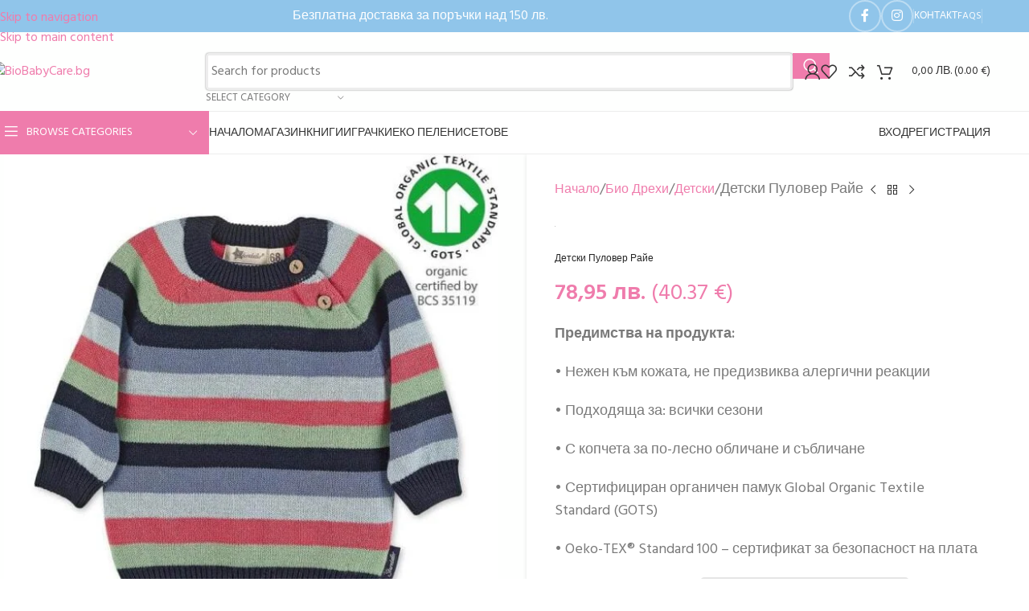

--- FILE ---
content_type: text/html; charset=UTF-8
request_url: https://www.biobabycare.bg/%D0%BC%D0%B0%D0%B3%D0%B0%D0%B7%D0%B8%D0%BD/%D0%B4%D0%B5%D1%82%D1%81%D0%BA%D0%B8-%D0%BF%D1%83%D0%BB%D0%BE%D0%B2%D0%B5%D1%80-%D1%80%D0%B0%D0%B9%D0%B5/
body_size: 120003
content:
<!DOCTYPE html><html lang="bg-BG" prefix="og: https://ogp.me/ns#"><head><meta charset="UTF-8"><link rel="preconnect" href="https://fonts.gstatic.com/" crossorigin /><link rel="profile" href="https://gmpg.org/xfn/11"><link rel="pingback" href="https://www.biobabycare.bg/xmlrpc.php"><style>img:is([sizes="auto" i], [sizes^="auto," i]) { contain-intrinsic-size: 3000px 1500px }</style> <script type="text/javascript" id="google_gtagjs-js-consent-mode-data-layer" src="[data-uri]" defer></script> <title>Детски Пуловер Райе | BioBabyCare.bg</title><meta name="description" content="Детски Пуловер Райе GOTS от памук (био) в райе впечатлява с приятно и уютно усещане. Практичните копчета на лявото рамо го правят лесен за бързо обличане и събличане. Детският пуловер лесно се комбинира с други дрехи. Дрешката е идеално допълнение към тоалета на Вашето дете. Пуловерът се предлага в размери 68-92 см. и чудесно се съчетава с много други дрехи."/><meta name="robots" content="follow, index, max-snippet:-1, max-video-preview:-1, max-image-preview:large"/><link rel="canonical" href="https://www.biobabycare.bg/магазин/%d0%b4%d0%b5%d1%82%d1%81%d0%ba%d0%b8-%d0%bf%d1%83%d0%bb%d0%be%d0%b2%d0%b5%d1%80-%d1%80%d0%b0%d0%b9%d0%b5/" /><meta property="og:locale" content="bg_BG" /><meta property="og:type" content="product" /><meta property="og:title" content="Детски Пуловер Райе | BioBabyCare.bg" /><meta property="og:description" content="Детски Пуловер Райе GOTS от памук (био) в райе впечатлява с приятно и уютно усещане. Практичните копчета на лявото рамо го правят лесен за бързо обличане и събличане. Детският пуловер лесно се комбинира с други дрехи. Дрешката е идеално допълнение към тоалета на Вашето дете. Пуловерът се предлага в размери 68-92 см. и чудесно се съчетава с много други дрехи." /><meta property="og:url" content="https://www.biobabycare.bg/магазин/%d0%b4%d0%b5%d1%82%d1%81%d0%ba%d0%b8-%d0%bf%d1%83%d0%bb%d0%be%d0%b2%d0%b5%d1%80-%d1%80%d0%b0%d0%b9%d0%b5/" /><meta property="og:site_name" content="BioBabyCare.bg" /><meta property="og:updated_time" content="2023-01-07T14:10:12+02:00" /><meta property="og:image" content="https://www.biobabycare.bg/wp-content/uploads/2023/01/Детски-Пуловер-Райе-1.jpg" /><meta property="og:image:secure_url" content="https://www.biobabycare.bg/wp-content/uploads/2023/01/Детски-Пуловер-Райе-1.jpg" /><meta property="og:image:width" content="650" /><meta property="og:image:height" content="650" /><meta property="og:image:alt" content="Детски Пуловер Райе GOTS от памук (био) в райе впечатлява с приятно и уютно усещане oт biobabycare.bg" /><meta property="og:image:type" content="image/jpeg" /><meta property="product:brand" content="Sterntaler" /><meta property="product:availability" content="instock" /><meta property="product:retailer_item_id" content="5662273" /><meta name="twitter:card" content="summary_large_image" /><meta name="twitter:title" content="Детски Пуловер Райе | BioBabyCare.bg" /><meta name="twitter:description" content="Детски Пуловер Райе GOTS от памук (био) в райе впечатлява с приятно и уютно усещане. Практичните копчета на лявото рамо го правят лесен за бързо обличане и събличане. Детският пуловер лесно се комбинира с други дрехи. Дрешката е идеално допълнение към тоалета на Вашето дете. Пуловерът се предлага в размери 68-92 см. и чудесно се съчетава с много други дрехи." /><meta name="twitter:image" content="https://www.biobabycare.bg/wp-content/uploads/2023/01/Детски-Пуловер-Райе-1.jpg" /><meta name="twitter:label1" content="Price" /><meta name="twitter:data1" content="78,95&nbsp;&#1083;&#1074;." /><meta name="twitter:label2" content="Availability" /><meta name="twitter:data2" content="In stock" /> <script type="application/ld+json" class="rank-math-schema-pro">{"@context":"https://schema.org","@graph":[{"@type":"Place","@id":"https://www.biobabycare.bg/#place","address":{"@type":"PostalAddress","streetAddress":"\u0431\u0443\u043b. \u041a\u043b\u0438\u043c\u0435\u043d\u0442 \u041e\u0445\u0440\u0438\u0434\u0441\u043a\u0438 122","addressLocality":"\u041c\u0430\u043b\u0438\u043d\u043e\u0432\u0430 \u0434\u043e\u043b\u0438\u043d\u0430","addressRegion":"\u0433\u0440. \u0421\u043e\u0444\u0438\u044f","postalCode":"1756","addressCountry":"\u0411\u044a\u043b\u0433\u0430\u0440\u0438\u044f"}},{"@type":"Organization","@id":"https://www.biobabycare.bg/#organization","name":"BioBabyCare.bg","url":"https://biobabycare.bg","sameAs":["https://www.facebook.com/biobabycare.bg"],"email":"info@biobabycare.bg","address":{"@type":"PostalAddress","streetAddress":"\u0431\u0443\u043b. \u041a\u043b\u0438\u043c\u0435\u043d\u0442 \u041e\u0445\u0440\u0438\u0434\u0441\u043a\u0438 122","addressLocality":"\u041c\u0430\u043b\u0438\u043d\u043e\u0432\u0430 \u0434\u043e\u043b\u0438\u043d\u0430","addressRegion":"\u0433\u0440. \u0421\u043e\u0444\u0438\u044f","postalCode":"1756","addressCountry":"\u0411\u044a\u043b\u0433\u0430\u0440\u0438\u044f"},"logo":{"@type":"ImageObject","@id":"https://www.biobabycare.bg/#logo","url":"https://biobabycare.bg/ds_media/2021/01/biobabycare_bg_logo.png","contentUrl":"https://biobabycare.bg/ds_media/2021/01/biobabycare_bg_logo.png","caption":"BioBabyCare.bg","inLanguage":"bg-BG","width":"312","height":"265"},"contactPoint":[{"@type":"ContactPoint","telephone":"+359877272079","contactType":"customer support"}],"location":{"@id":"https://www.biobabycare.bg/#place"}},{"@type":"WebSite","@id":"https://www.biobabycare.bg/#website","url":"https://www.biobabycare.bg","name":"BioBabyCare.bg","publisher":{"@id":"https://www.biobabycare.bg/#organization"},"inLanguage":"bg-BG"},{"@type":"ImageObject","@id":"https://www.biobabycare.bg/wp-content/uploads/2023/01/\u0414\u0435\u0442\u0441\u043a\u0438-\u041f\u0443\u043b\u043e\u0432\u0435\u0440-\u0420\u0430\u0439\u0435-1.jpg","url":"https://www.biobabycare.bg/wp-content/uploads/2023/01/\u0414\u0435\u0442\u0441\u043a\u0438-\u041f\u0443\u043b\u043e\u0432\u0435\u0440-\u0420\u0430\u0439\u0435-1.jpg","width":"650","height":"650","caption":"\u0414\u0435\u0442\u0441\u043a\u0438 \u041f\u0443\u043b\u043e\u0432\u0435\u0440 \u0420\u0430\u0439\u0435 GOTS \u043e\u0442 \u043f\u0430\u043c\u0443\u043a (\u0431\u0438\u043e) \u0432 \u0440\u0430\u0439\u0435 \u0432\u043f\u0435\u0447\u0430\u0442\u043b\u044f\u0432\u0430 \u0441 \u043f\u0440\u0438\u044f\u0442\u043d\u043e \u0438 \u0443\u044e\u0442\u043d\u043e \u0443\u0441\u0435\u0449\u0430\u043d\u0435 o\u0442 biobabycare.bg","inLanguage":"bg-BG"},{"@type":"WebPage","@id":"https://www.biobabycare.bg/\u043c\u0430\u0433\u0430\u0437\u0438\u043d/%d0%b4%d0%b5%d1%82%d1%81%d0%ba%d0%b8-%d0%bf%d1%83%d0%bb%d0%be%d0%b2%d0%b5%d1%80-%d1%80%d0%b0%d0%b9%d0%b5/#webpage","url":"https://www.biobabycare.bg/\u043c\u0430\u0433\u0430\u0437\u0438\u043d/%d0%b4%d0%b5%d1%82%d1%81%d0%ba%d0%b8-%d0%bf%d1%83%d0%bb%d0%be%d0%b2%d0%b5%d1%80-%d1%80%d0%b0%d0%b9%d0%b5/","name":"\u0414\u0435\u0442\u0441\u043a\u0438 \u041f\u0443\u043b\u043e\u0432\u0435\u0440 \u0420\u0430\u0439\u0435 | BioBabyCare.bg","datePublished":"2023-01-07T12:39:51+02:00","dateModified":"2023-01-07T14:10:12+02:00","isPartOf":{"@id":"https://www.biobabycare.bg/#website"},"primaryImageOfPage":{"@id":"https://www.biobabycare.bg/wp-content/uploads/2023/01/\u0414\u0435\u0442\u0441\u043a\u0438-\u041f\u0443\u043b\u043e\u0432\u0435\u0440-\u0420\u0430\u0439\u0435-1.jpg"},"inLanguage":"bg-BG"},{"@type":"ProductGroup","brand":{"@type":"Brand","name":"Sterntaler"},"name":"\u0414\u0435\u0442\u0441\u043a\u0438 \u041f\u0443\u043b\u043e\u0432\u0435\u0440 \u0420\u0430\u0439\u0435 | BioBabyCare.bg","description":"\u0414\u0435\u0442\u0441\u043a\u0438 \u041f\u0443\u043b\u043e\u0432\u0435\u0440 \u0420\u0430\u0439\u0435 GOTS \u043e\u0442 \u043f\u0430\u043c\u0443\u043a (\u0431\u0438\u043e) \u0432 \u0440\u0430\u0439\u0435 \u0432\u043f\u0435\u0447\u0430\u0442\u043b\u044f\u0432\u0430 \u0441 \u043f\u0440\u0438\u044f\u0442\u043d\u043e \u0438 \u0443\u044e\u0442\u043d\u043e \u0443\u0441\u0435\u0449\u0430\u043d\u0435. \u041f\u0440\u0430\u043a\u0442\u0438\u0447\u043d\u0438\u0442\u0435 \u043a\u043e\u043f\u0447\u0435\u0442\u0430 \u043d\u0430 \u043b\u044f\u0432\u043e\u0442\u043e \u0440\u0430\u043c\u043e \u0433\u043e \u043f\u0440\u0430\u0432\u044f\u0442 \u043b\u0435\u0441\u0435\u043d \u0437\u0430 \u0431\u044a\u0440\u0437\u043e \u043e\u0431\u043b\u0438\u0447\u0430\u043d\u0435 \u0438 \u0441\u044a\u0431\u043b\u0438\u0447\u0430\u043d\u0435. \u0414\u0435\u0442\u0441\u043a\u0438\u044f\u0442 \u043f\u0443\u043b\u043e\u0432\u0435\u0440 \u043b\u0435\u0441\u043d\u043e \u0441\u0435 \u043a\u043e\u043c\u0431\u0438\u043d\u0438\u0440\u0430 \u0441 \u0434\u0440\u0443\u0433\u0438 \u0434\u0440\u0435\u0445\u0438.\u00a0\u0414\u0440\u0435\u0448\u043a\u0430\u0442\u0430 \u0435 \u0438\u0434\u0435\u0430\u043b\u043d\u043e \u0434\u043e\u043f\u044a\u043b\u043d\u0435\u043d\u0438\u0435 \u043a\u044a\u043c \u0442\u043e\u0430\u043b\u0435\u0442\u0430 \u043d\u0430 \u0412\u0430\u0448\u0435\u0442\u043e \u0434\u0435\u0442\u0435.\u00a0\u041f\u0443\u043b\u043e\u0432\u0435\u0440\u044a\u0442 \u0441\u0435 \u043f\u0440\u0435\u0434\u043b\u0430\u0433\u0430 \u0432 \u0440\u0430\u0437\u043c\u0435\u0440\u0438 68-92 \u0441\u043c. \u0438 \u0447\u0443\u0434\u0435\u0441\u043d\u043e \u0441\u0435 \u0441\u044a\u0447\u0435\u0442\u0430\u0432\u0430 \u0441 \u043c\u043d\u043e\u0433\u043e \u0434\u0440\u0443\u0433\u0438 \u0434\u0440\u0435\u0445\u0438.","sku":"5662273","category":"\u0411\u0438\u043e \u0411\u0435\u0431\u0435\u0448\u043a\u0438 \u0414\u0440\u0435\u0445\u0438 &gt; \u0411\u043b\u0443\u0437\u043a\u0438","mainEntityOfPage":{"@id":"https://www.biobabycare.bg/\u043c\u0430\u0433\u0430\u0437\u0438\u043d/%d0%b4%d0%b5%d1%82%d1%81%d0%ba%d0%b8-%d0%bf%d1%83%d0%bb%d0%be%d0%b2%d0%b5%d1%80-%d1%80%d0%b0%d0%b9%d0%b5/#webpage"},"image":{"@id":"https://www.biobabycare.bg/wp-content/uploads/2023/01/\u0414\u0435\u0442\u0441\u043a\u0438-\u041f\u0443\u043b\u043e\u0432\u0435\u0440-\u0420\u0430\u0439\u0435-1.jpg"},"additionalProperty":[{"@type":"PropertyValue","name":"pa_brand","value":"Sterntaler"}],"url":"https://www.biobabycare.bg/\u043c\u0430\u0433\u0430\u0437\u0438\u043d/%d0%b4%d0%b5%d1%82%d1%81%d0%ba%d0%b8-%d0%bf%d1%83%d0%bb%d0%be%d0%b2%d0%b5%d1%80-%d1%80%d0%b0%d0%b9%d0%b5/","productGroupID":"5662273","hasVariant":[{"@type":"Product","sku":"35897","name":"\u0414\u0435\u0442\u0441\u043a\u0438 \u041f\u0443\u043b\u043e\u0432\u0435\u0440 \u0420\u0430\u0439\u0435 - 68\u0441\u043c-3-\u0434\u043e-6-\u043c\u0435\u0441\u0435\u0446\u0430","description":"\u041f\u0440\u0435\u0434\u0438\u043c\u0441\u0442\u0432\u0430 \u043d\u0430 \u043f\u0440\u043e\u0434\u0443\u043a\u0442\u0430: \u2022 \u041d\u0435\u0436\u0435\u043d \u043a\u044a\u043c \u043a\u043e\u0436\u0430\u0442\u0430, \u043d\u0435 \u043f\u0440\u0435\u0434\u0438\u0437\u0432\u0438\u043a\u0432\u0430 \u0430\u043b\u0435\u0440\u0433\u0438\u0447\u043d\u0438 \u0440\u0435\u0430\u043a\u0446\u0438\u0438 \u2022 \u041f\u043e\u0434\u0445\u043e\u0434\u044f\u0449\u0430 \u0437\u0430: \u0432\u0441\u0438\u0447\u043a\u0438 \u0441\u0435\u0437\u043e\u043d\u0438 \u2022 \u0421 \u043a\u043e\u043f\u0447\u0435\u0442\u0430 \u0437\u0430 \u043f\u043e-\u043b\u0435\u0441\u043d\u043e \u043e\u0431\u043b\u0438\u0447\u0430\u043d\u0435 \u0438 \u0441\u044a\u0431\u043b\u0438\u0447\u0430\u043d\u0435 \u2022 \u0421\u0435\u0440\u0442\u0438\u0444\u0438\u0446\u0438\u0440\u0430\u043d \u043e\u0440\u0433\u0430\u043d\u0438\u0447\u0435\u043d \u043f\u0430\u043c\u0443\u043a\u00a0Global Organic Textile Standard\u00a0(GOTS) \u2022 Oeko-TEX\u00ae Standard 100 - \u0441\u0435\u0440\u0442\u0438\u0444\u0438\u043a\u0430\u0442 \u0437\u0430 \u0431\u0435\u0437\u043e\u043f\u0430\u0441\u043d\u043e\u0441\u0442 \u043d\u0430 \u043f\u043b\u0430\u0442\u0430","image":"https://www.biobabycare.bg/wp-content/uploads/2023/01/\u0414\u0435\u0442\u0441\u043a\u0438-\u041f\u0443\u043b\u043e\u0432\u0435\u0440-\u0420\u0430\u0439\u0435-1-150x150.jpg","offers":{"@type":"Offer","description":"\u041f\u0440\u0435\u0434\u0438\u043c\u0441\u0442\u0432\u0430 \u043d\u0430 \u043f\u0440\u043e\u0434\u0443\u043a\u0442\u0430: \u2022 \u041d\u0435\u0436\u0435\u043d \u043a\u044a\u043c \u043a\u043e\u0436\u0430\u0442\u0430, \u043d\u0435 \u043f\u0440\u0435\u0434\u0438\u0437\u0432\u0438\u043a\u0432\u0430 \u0430\u043b\u0435\u0440\u0433\u0438\u0447\u043d\u0438 \u0440\u0435\u0430\u043a\u0446\u0438\u0438 \u2022 \u041f\u043e\u0434\u0445\u043e\u0434\u044f\u0449\u0430 \u0437\u0430: \u0432\u0441\u0438\u0447\u043a\u0438 \u0441\u0435\u0437\u043e\u043d\u0438 \u2022 \u0421 \u043a\u043e\u043f\u0447\u0435\u0442\u0430 \u0437\u0430 \u043f\u043e-\u043b\u0435\u0441\u043d\u043e \u043e\u0431\u043b\u0438\u0447\u0430\u043d\u0435 \u0438 \u0441\u044a\u0431\u043b\u0438\u0447\u0430\u043d\u0435 \u2022 \u0421\u0435\u0440\u0442\u0438\u0444\u0438\u0446\u0438\u0440\u0430\u043d \u043e\u0440\u0433\u0430\u043d\u0438\u0447\u0435\u043d \u043f\u0430\u043c\u0443\u043a\u00a0Global Organic Textile Standard\u00a0(GOTS) \u2022 Oeko-TEX\u00ae Standard 100 - \u0441\u0435\u0440\u0442\u0438\u0444\u0438\u043a\u0430\u0442 \u0437\u0430 \u0431\u0435\u0437\u043e\u043f\u0430\u0441\u043d\u043e\u0441\u0442 \u043d\u0430 \u043f\u043b\u0430\u0442\u0430","price":"78.95","priceCurrency":"BGN","availability":"https://schema.org/InStock","itemCondition":"NewCondition","priceValidUntil":"2027-12-31","url":"https://www.biobabycare.bg/\u043c\u0430\u0433\u0430\u0437\u0438\u043d/%d0%b4%d0%b5%d1%82%d1%81%d0%ba%d0%b8-%d0%bf%d1%83%d0%bb%d0%be%d0%b2%d0%b5%d1%80-%d1%80%d0%b0%d0%b9%d0%b5/?attribute_pa_%25d0%25b1%25d0%25b5%25d0%25b1%25d0%25b5%25d1%2588%25d0%25ba%25d0%25b8-%25d1%2580%25d0%25b0%25d0%25b7%25d0%25bc%25d0%25b5%25d1%2580=68%25d1%2581%25d0%25bc-3-%25d0%25b4%25d0%25be-6-%25d0%25bc%25d0%25b5%25d1%2581%25d0%25b5%25d1%2586%25d0%25b0"}},{"@type":"Product","sku":"35898","name":"\u0414\u0435\u0442\u0441\u043a\u0438 \u041f\u0443\u043b\u043e\u0432\u0435\u0440 \u0420\u0430\u0439\u0435 - 74-\u0441\u043c-6-\u0434\u043e-9-\u043c\u0435\u0441\u0435\u0446\u0430","description":"\u041f\u0440\u0435\u0434\u0438\u043c\u0441\u0442\u0432\u0430 \u043d\u0430 \u043f\u0440\u043e\u0434\u0443\u043a\u0442\u0430: \u2022 \u041d\u0435\u0436\u0435\u043d \u043a\u044a\u043c \u043a\u043e\u0436\u0430\u0442\u0430, \u043d\u0435 \u043f\u0440\u0435\u0434\u0438\u0437\u0432\u0438\u043a\u0432\u0430 \u0430\u043b\u0435\u0440\u0433\u0438\u0447\u043d\u0438 \u0440\u0435\u0430\u043a\u0446\u0438\u0438 \u2022 \u041f\u043e\u0434\u0445\u043e\u0434\u044f\u0449\u0430 \u0437\u0430: \u0432\u0441\u0438\u0447\u043a\u0438 \u0441\u0435\u0437\u043e\u043d\u0438 \u2022 \u0421 \u043a\u043e\u043f\u0447\u0435\u0442\u0430 \u0437\u0430 \u043f\u043e-\u043b\u0435\u0441\u043d\u043e \u043e\u0431\u043b\u0438\u0447\u0430\u043d\u0435 \u0438 \u0441\u044a\u0431\u043b\u0438\u0447\u0430\u043d\u0435 \u2022 \u0421\u0435\u0440\u0442\u0438\u0444\u0438\u0446\u0438\u0440\u0430\u043d \u043e\u0440\u0433\u0430\u043d\u0438\u0447\u0435\u043d \u043f\u0430\u043c\u0443\u043a\u00a0Global Organic Textile Standard\u00a0(GOTS) \u2022 Oeko-TEX\u00ae Standard 100 - \u0441\u0435\u0440\u0442\u0438\u0444\u0438\u043a\u0430\u0442 \u0437\u0430 \u0431\u0435\u0437\u043e\u043f\u0430\u0441\u043d\u043e\u0441\u0442 \u043d\u0430 \u043f\u043b\u0430\u0442\u0430","image":"https://www.biobabycare.bg/wp-content/uploads/2023/01/\u0414\u0435\u0442\u0441\u043a\u0438-\u041f\u0443\u043b\u043e\u0432\u0435\u0440-\u0420\u0430\u0439\u0435-1-150x150.jpg","offers":{"@type":"Offer","description":"\u041f\u0440\u0435\u0434\u0438\u043c\u0441\u0442\u0432\u0430 \u043d\u0430 \u043f\u0440\u043e\u0434\u0443\u043a\u0442\u0430: \u2022 \u041d\u0435\u0436\u0435\u043d \u043a\u044a\u043c \u043a\u043e\u0436\u0430\u0442\u0430, \u043d\u0435 \u043f\u0440\u0435\u0434\u0438\u0437\u0432\u0438\u043a\u0432\u0430 \u0430\u043b\u0435\u0440\u0433\u0438\u0447\u043d\u0438 \u0440\u0435\u0430\u043a\u0446\u0438\u0438 \u2022 \u041f\u043e\u0434\u0445\u043e\u0434\u044f\u0449\u0430 \u0437\u0430: \u0432\u0441\u0438\u0447\u043a\u0438 \u0441\u0435\u0437\u043e\u043d\u0438 \u2022 \u0421 \u043a\u043e\u043f\u0447\u0435\u0442\u0430 \u0437\u0430 \u043f\u043e-\u043b\u0435\u0441\u043d\u043e \u043e\u0431\u043b\u0438\u0447\u0430\u043d\u0435 \u0438 \u0441\u044a\u0431\u043b\u0438\u0447\u0430\u043d\u0435 \u2022 \u0421\u0435\u0440\u0442\u0438\u0444\u0438\u0446\u0438\u0440\u0430\u043d \u043e\u0440\u0433\u0430\u043d\u0438\u0447\u0435\u043d \u043f\u0430\u043c\u0443\u043a\u00a0Global Organic Textile Standard\u00a0(GOTS) \u2022 Oeko-TEX\u00ae Standard 100 - \u0441\u0435\u0440\u0442\u0438\u0444\u0438\u043a\u0430\u0442 \u0437\u0430 \u0431\u0435\u0437\u043e\u043f\u0430\u0441\u043d\u043e\u0441\u0442 \u043d\u0430 \u043f\u043b\u0430\u0442\u0430","price":"78.95","priceCurrency":"BGN","availability":"https://schema.org/InStock","itemCondition":"NewCondition","priceValidUntil":"2027-12-31","url":"https://www.biobabycare.bg/\u043c\u0430\u0433\u0430\u0437\u0438\u043d/%d0%b4%d0%b5%d1%82%d1%81%d0%ba%d0%b8-%d0%bf%d1%83%d0%bb%d0%be%d0%b2%d0%b5%d1%80-%d1%80%d0%b0%d0%b9%d0%b5/?attribute_pa_%25d0%25b1%25d0%25b5%25d0%25b1%25d0%25b5%25d1%2588%25d0%25ba%25d0%25b8-%25d1%2580%25d0%25b0%25d0%25b7%25d0%25bc%25d0%25b5%25d1%2580=74-%25d1%2581%25d0%25bc-6-%25d0%25b4%25d0%25be-9-%25d0%25bc%25d0%25b5%25d1%2581%25d0%25b5%25d1%2586%25d0%25b0"}},{"@type":"Product","sku":"35899","name":"\u0414\u0435\u0442\u0441\u043a\u0438 \u041f\u0443\u043b\u043e\u0432\u0435\u0440 \u0420\u0430\u0439\u0435 - 80-\u0441\u043c-12-\u0434\u043e-18-\u043c\u0435\u0441\u0435\u0446\u0430","description":"\u041f\u0440\u0435\u0434\u0438\u043c\u0441\u0442\u0432\u0430 \u043d\u0430 \u043f\u0440\u043e\u0434\u0443\u043a\u0442\u0430: \u2022 \u041d\u0435\u0436\u0435\u043d \u043a\u044a\u043c \u043a\u043e\u0436\u0430\u0442\u0430, \u043d\u0435 \u043f\u0440\u0435\u0434\u0438\u0437\u0432\u0438\u043a\u0432\u0430 \u0430\u043b\u0435\u0440\u0433\u0438\u0447\u043d\u0438 \u0440\u0435\u0430\u043a\u0446\u0438\u0438 \u2022 \u041f\u043e\u0434\u0445\u043e\u0434\u044f\u0449\u0430 \u0437\u0430: \u0432\u0441\u0438\u0447\u043a\u0438 \u0441\u0435\u0437\u043e\u043d\u0438 \u2022 \u0421 \u043a\u043e\u043f\u0447\u0435\u0442\u0430 \u0437\u0430 \u043f\u043e-\u043b\u0435\u0441\u043d\u043e \u043e\u0431\u043b\u0438\u0447\u0430\u043d\u0435 \u0438 \u0441\u044a\u0431\u043b\u0438\u0447\u0430\u043d\u0435 \u2022 \u0421\u0435\u0440\u0442\u0438\u0444\u0438\u0446\u0438\u0440\u0430\u043d \u043e\u0440\u0433\u0430\u043d\u0438\u0447\u0435\u043d \u043f\u0430\u043c\u0443\u043a\u00a0Global Organic Textile Standard\u00a0(GOTS) \u2022 Oeko-TEX\u00ae Standard 100 - \u0441\u0435\u0440\u0442\u0438\u0444\u0438\u043a\u0430\u0442 \u0437\u0430 \u0431\u0435\u0437\u043e\u043f\u0430\u0441\u043d\u043e\u0441\u0442 \u043d\u0430 \u043f\u043b\u0430\u0442\u0430","image":"https://www.biobabycare.bg/wp-content/uploads/2023/01/\u0414\u0435\u0442\u0441\u043a\u0438-\u041f\u0443\u043b\u043e\u0432\u0435\u0440-\u0420\u0430\u0439\u0435-1-150x150.jpg","offers":{"@type":"Offer","description":"\u041f\u0440\u0435\u0434\u0438\u043c\u0441\u0442\u0432\u0430 \u043d\u0430 \u043f\u0440\u043e\u0434\u0443\u043a\u0442\u0430: \u2022 \u041d\u0435\u0436\u0435\u043d \u043a\u044a\u043c \u043a\u043e\u0436\u0430\u0442\u0430, \u043d\u0435 \u043f\u0440\u0435\u0434\u0438\u0437\u0432\u0438\u043a\u0432\u0430 \u0430\u043b\u0435\u0440\u0433\u0438\u0447\u043d\u0438 \u0440\u0435\u0430\u043a\u0446\u0438\u0438 \u2022 \u041f\u043e\u0434\u0445\u043e\u0434\u044f\u0449\u0430 \u0437\u0430: \u0432\u0441\u0438\u0447\u043a\u0438 \u0441\u0435\u0437\u043e\u043d\u0438 \u2022 \u0421 \u043a\u043e\u043f\u0447\u0435\u0442\u0430 \u0437\u0430 \u043f\u043e-\u043b\u0435\u0441\u043d\u043e \u043e\u0431\u043b\u0438\u0447\u0430\u043d\u0435 \u0438 \u0441\u044a\u0431\u043b\u0438\u0447\u0430\u043d\u0435 \u2022 \u0421\u0435\u0440\u0442\u0438\u0444\u0438\u0446\u0438\u0440\u0430\u043d \u043e\u0440\u0433\u0430\u043d\u0438\u0447\u0435\u043d \u043f\u0430\u043c\u0443\u043a\u00a0Global Organic Textile Standard\u00a0(GOTS) \u2022 Oeko-TEX\u00ae Standard 100 - \u0441\u0435\u0440\u0442\u0438\u0444\u0438\u043a\u0430\u0442 \u0437\u0430 \u0431\u0435\u0437\u043e\u043f\u0430\u0441\u043d\u043e\u0441\u0442 \u043d\u0430 \u043f\u043b\u0430\u0442\u0430","price":"78.95","priceCurrency":"BGN","availability":"https://schema.org/InStock","itemCondition":"NewCondition","priceValidUntil":"2027-12-31","url":"https://www.biobabycare.bg/\u043c\u0430\u0433\u0430\u0437\u0438\u043d/%d0%b4%d0%b5%d1%82%d1%81%d0%ba%d0%b8-%d0%bf%d1%83%d0%bb%d0%be%d0%b2%d0%b5%d1%80-%d1%80%d0%b0%d0%b9%d0%b5/?attribute_pa_%25d0%25b1%25d0%25b5%25d0%25b1%25d0%25b5%25d1%2588%25d0%25ba%25d0%25b8-%25d1%2580%25d0%25b0%25d0%25b7%25d0%25bc%25d0%25b5%25d1%2580=80-%25d1%2581%25d0%25bc-12-%25d0%25b4%25d0%25be-18-%25d0%25bc%25d0%25b5%25d1%2581%25d0%25b5%25d1%2586%25d0%25b0"}},{"@type":"Product","sku":"35900","name":"\u0414\u0435\u0442\u0441\u043a\u0438 \u041f\u0443\u043b\u043e\u0432\u0435\u0440 \u0420\u0430\u0439\u0435 - 86-\u0441\u043c-18-\u0434\u043e-24-\u043c\u0435\u0441\u0435\u0446\u0430","description":"\u041f\u0440\u0435\u0434\u0438\u043c\u0441\u0442\u0432\u0430 \u043d\u0430 \u043f\u0440\u043e\u0434\u0443\u043a\u0442\u0430: \u2022 \u041d\u0435\u0436\u0435\u043d \u043a\u044a\u043c \u043a\u043e\u0436\u0430\u0442\u0430, \u043d\u0435 \u043f\u0440\u0435\u0434\u0438\u0437\u0432\u0438\u043a\u0432\u0430 \u0430\u043b\u0435\u0440\u0433\u0438\u0447\u043d\u0438 \u0440\u0435\u0430\u043a\u0446\u0438\u0438 \u2022 \u041f\u043e\u0434\u0445\u043e\u0434\u044f\u0449\u0430 \u0437\u0430: \u0432\u0441\u0438\u0447\u043a\u0438 \u0441\u0435\u0437\u043e\u043d\u0438 \u2022 \u0421 \u043a\u043e\u043f\u0447\u0435\u0442\u0430 \u0437\u0430 \u043f\u043e-\u043b\u0435\u0441\u043d\u043e \u043e\u0431\u043b\u0438\u0447\u0430\u043d\u0435 \u0438 \u0441\u044a\u0431\u043b\u0438\u0447\u0430\u043d\u0435 \u2022 \u0421\u0435\u0440\u0442\u0438\u0444\u0438\u0446\u0438\u0440\u0430\u043d \u043e\u0440\u0433\u0430\u043d\u0438\u0447\u0435\u043d \u043f\u0430\u043c\u0443\u043a\u00a0Global Organic Textile Standard\u00a0(GOTS) \u2022 Oeko-TEX\u00ae Standard 100 - \u0441\u0435\u0440\u0442\u0438\u0444\u0438\u043a\u0430\u0442 \u0437\u0430 \u0431\u0435\u0437\u043e\u043f\u0430\u0441\u043d\u043e\u0441\u0442 \u043d\u0430 \u043f\u043b\u0430\u0442\u0430","image":"https://www.biobabycare.bg/wp-content/uploads/2023/01/\u0414\u0435\u0442\u0441\u043a\u0438-\u041f\u0443\u043b\u043e\u0432\u0435\u0440-\u0420\u0430\u0439\u0435-1-150x150.jpg","offers":{"@type":"Offer","description":"\u041f\u0440\u0435\u0434\u0438\u043c\u0441\u0442\u0432\u0430 \u043d\u0430 \u043f\u0440\u043e\u0434\u0443\u043a\u0442\u0430: \u2022 \u041d\u0435\u0436\u0435\u043d \u043a\u044a\u043c \u043a\u043e\u0436\u0430\u0442\u0430, \u043d\u0435 \u043f\u0440\u0435\u0434\u0438\u0437\u0432\u0438\u043a\u0432\u0430 \u0430\u043b\u0435\u0440\u0433\u0438\u0447\u043d\u0438 \u0440\u0435\u0430\u043a\u0446\u0438\u0438 \u2022 \u041f\u043e\u0434\u0445\u043e\u0434\u044f\u0449\u0430 \u0437\u0430: \u0432\u0441\u0438\u0447\u043a\u0438 \u0441\u0435\u0437\u043e\u043d\u0438 \u2022 \u0421 \u043a\u043e\u043f\u0447\u0435\u0442\u0430 \u0437\u0430 \u043f\u043e-\u043b\u0435\u0441\u043d\u043e \u043e\u0431\u043b\u0438\u0447\u0430\u043d\u0435 \u0438 \u0441\u044a\u0431\u043b\u0438\u0447\u0430\u043d\u0435 \u2022 \u0421\u0435\u0440\u0442\u0438\u0444\u0438\u0446\u0438\u0440\u0430\u043d \u043e\u0440\u0433\u0430\u043d\u0438\u0447\u0435\u043d \u043f\u0430\u043c\u0443\u043a\u00a0Global Organic Textile Standard\u00a0(GOTS) \u2022 Oeko-TEX\u00ae Standard 100 - \u0441\u0435\u0440\u0442\u0438\u0444\u0438\u043a\u0430\u0442 \u0437\u0430 \u0431\u0435\u0437\u043e\u043f\u0430\u0441\u043d\u043e\u0441\u0442 \u043d\u0430 \u043f\u043b\u0430\u0442\u0430","price":"78.95","priceCurrency":"BGN","availability":"https://schema.org/InStock","itemCondition":"NewCondition","priceValidUntil":"2027-12-31","url":"https://www.biobabycare.bg/\u043c\u0430\u0433\u0430\u0437\u0438\u043d/%d0%b4%d0%b5%d1%82%d1%81%d0%ba%d0%b8-%d0%bf%d1%83%d0%bb%d0%be%d0%b2%d0%b5%d1%80-%d1%80%d0%b0%d0%b9%d0%b5/?attribute_pa_%25d0%25b1%25d0%25b5%25d0%25b1%25d0%25b5%25d1%2588%25d0%25ba%25d0%25b8-%25d1%2580%25d0%25b0%25d0%25b7%25d0%25bc%25d0%25b5%25d1%2580=86-%25d1%2581%25d0%25bc-18-%25d0%25b4%25d0%25be-24-%25d0%25bc%25d0%25b5%25d1%2581%25d0%25b5%25d1%2586%25d0%25b0"}},{"@type":"Product","sku":"25901","name":"\u0414\u0435\u0442\u0441\u043a\u0438 \u041f\u0443\u043b\u043e\u0432\u0435\u0440 \u0420\u0430\u0439\u0435 - 92-\u0441\u043c-\u0434\u043e-2-\u0433\u043e\u0434\u0438\u043d\u0438","description":"\u041f\u0440\u0435\u0434\u0438\u043c\u0441\u0442\u0432\u0430 \u043d\u0430 \u043f\u0440\u043e\u0434\u0443\u043a\u0442\u0430: \u2022 \u041d\u0435\u0436\u0435\u043d \u043a\u044a\u043c \u043a\u043e\u0436\u0430\u0442\u0430, \u043d\u0435 \u043f\u0440\u0435\u0434\u0438\u0437\u0432\u0438\u043a\u0432\u0430 \u0430\u043b\u0435\u0440\u0433\u0438\u0447\u043d\u0438 \u0440\u0435\u0430\u043a\u0446\u0438\u0438 \u2022 \u041f\u043e\u0434\u0445\u043e\u0434\u044f\u0449\u0430 \u0437\u0430: \u0432\u0441\u0438\u0447\u043a\u0438 \u0441\u0435\u0437\u043e\u043d\u0438 \u2022 \u0421 \u043a\u043e\u043f\u0447\u0435\u0442\u0430 \u0437\u0430 \u043f\u043e-\u043b\u0435\u0441\u043d\u043e \u043e\u0431\u043b\u0438\u0447\u0430\u043d\u0435 \u0438 \u0441\u044a\u0431\u043b\u0438\u0447\u0430\u043d\u0435 \u2022 \u0421\u0435\u0440\u0442\u0438\u0444\u0438\u0446\u0438\u0440\u0430\u043d \u043e\u0440\u0433\u0430\u043d\u0438\u0447\u0435\u043d \u043f\u0430\u043c\u0443\u043a\u00a0Global Organic Textile Standard\u00a0(GOTS) \u2022 Oeko-TEX\u00ae Standard 100 - \u0441\u0435\u0440\u0442\u0438\u0444\u0438\u043a\u0430\u0442 \u0437\u0430 \u0431\u0435\u0437\u043e\u043f\u0430\u0441\u043d\u043e\u0441\u0442 \u043d\u0430 \u043f\u043b\u0430\u0442\u0430","image":"https://www.biobabycare.bg/wp-content/uploads/2023/01/\u0414\u0435\u0442\u0441\u043a\u0438-\u041f\u0443\u043b\u043e\u0432\u0435\u0440-\u0420\u0430\u0439\u0435-1-150x150.jpg","offers":{"@type":"Offer","description":"\u041f\u0440\u0435\u0434\u0438\u043c\u0441\u0442\u0432\u0430 \u043d\u0430 \u043f\u0440\u043e\u0434\u0443\u043a\u0442\u0430: \u2022 \u041d\u0435\u0436\u0435\u043d \u043a\u044a\u043c \u043a\u043e\u0436\u0430\u0442\u0430, \u043d\u0435 \u043f\u0440\u0435\u0434\u0438\u0437\u0432\u0438\u043a\u0432\u0430 \u0430\u043b\u0435\u0440\u0433\u0438\u0447\u043d\u0438 \u0440\u0435\u0430\u043a\u0446\u0438\u0438 \u2022 \u041f\u043e\u0434\u0445\u043e\u0434\u044f\u0449\u0430 \u0437\u0430: \u0432\u0441\u0438\u0447\u043a\u0438 \u0441\u0435\u0437\u043e\u043d\u0438 \u2022 \u0421 \u043a\u043e\u043f\u0447\u0435\u0442\u0430 \u0437\u0430 \u043f\u043e-\u043b\u0435\u0441\u043d\u043e \u043e\u0431\u043b\u0438\u0447\u0430\u043d\u0435 \u0438 \u0441\u044a\u0431\u043b\u0438\u0447\u0430\u043d\u0435 \u2022 \u0421\u0435\u0440\u0442\u0438\u0444\u0438\u0446\u0438\u0440\u0430\u043d \u043e\u0440\u0433\u0430\u043d\u0438\u0447\u0435\u043d \u043f\u0430\u043c\u0443\u043a\u00a0Global Organic Textile Standard\u00a0(GOTS) \u2022 Oeko-TEX\u00ae Standard 100 - \u0441\u0435\u0440\u0442\u0438\u0444\u0438\u043a\u0430\u0442 \u0437\u0430 \u0431\u0435\u0437\u043e\u043f\u0430\u0441\u043d\u043e\u0441\u0442 \u043d\u0430 \u043f\u043b\u0430\u0442\u0430","price":"78.95","priceCurrency":"BGN","availability":"https://schema.org/InStock","itemCondition":"NewCondition","priceValidUntil":"2027-12-31","url":"https://www.biobabycare.bg/\u043c\u0430\u0433\u0430\u0437\u0438\u043d/%d0%b4%d0%b5%d1%82%d1%81%d0%ba%d0%b8-%d0%bf%d1%83%d0%bb%d0%be%d0%b2%d0%b5%d1%80-%d1%80%d0%b0%d0%b9%d0%b5/?attribute_pa_%25d0%25b1%25d0%25b5%25d0%25b1%25d0%25b5%25d1%2588%25d0%25ba%25d0%25b8-%25d1%2580%25d0%25b0%25d0%25b7%25d0%25bc%25d0%25b5%25d1%2580=92-%25d1%2581%25d0%25bc-%25d0%25b4%25d0%25be-2-%25d0%25b3%25d0%25be%25d0%25b4%25d0%25b8%25d0%25bd%25d0%25b8"}}],"@id":"https://www.biobabycare.bg/\u043c\u0430\u0433\u0430\u0437\u0438\u043d/%d0%b4%d0%b5%d1%82%d1%81%d0%ba%d0%b8-%d0%bf%d1%83%d0%bb%d0%be%d0%b2%d0%b5%d1%80-%d1%80%d0%b0%d0%b9%d0%b5/#richSnippet"}]}</script> <link rel='dns-prefetch' href='//www.googletagmanager.com' /><link rel='dns-prefetch' href='//fonts.googleapis.com' /><link rel="alternate" type="application/rss+xml" title="BioBabyCare.bg &raquo; Поток" href="https://www.biobabycare.bg/feed/" /><link rel="alternate" type="application/rss+xml" title="BioBabyCare.bg &raquo; поток за коментари" href="https://www.biobabycare.bg/comments/feed/" /><link rel="alternate" type="application/rss+xml" title="BioBabyCare.bg &raquo; поток за коментари на Детски Пуловер Райе" href="https://www.biobabycare.bg/магазин/%d0%b4%d0%b5%d1%82%d1%81%d0%ba%d0%b8-%d0%bf%d1%83%d0%bb%d0%be%d0%b2%d0%b5%d1%80-%d1%80%d0%b0%d0%b9%d0%b5/feed/" /> <script src="[data-uri]" defer></script><script data-optimized="1" src="https://www.biobabycare.bg/wp-content/plugins/litespeed-cache/assets/js/webfontloader.min.js" defer></script><link data-optimized="2" rel="stylesheet" href="https://www.biobabycare.bg/wp-content/litespeed/css/e97e69bf2315834461a56c4ef93f8c3d.css?ver=43fb8" /><style id='safe-svg-svg-icon-style-inline-css' type='text/css'>.safe-svg-cover{text-align:center}.safe-svg-cover .safe-svg-inside{display:inline-block;max-width:100%}.safe-svg-cover svg{fill:currentColor;height:100%;max-height:100%;max-width:100%;width:100%}</style><style id='woocommerce-inline-inline-css' type='text/css'>.woocommerce form .form-row .required { visibility: visible; }</style> <script type="text/javascript" id="wfco-utm-tracking-js-extra" src="[data-uri]" defer></script> <script data-optimized="1" type="text/javascript" src="https://www.biobabycare.bg/wp-content/litespeed/js/4de5b63a819aa4d97f263b709a824763.js?ver=ce635" id="wfco-utm-tracking-js" defer="defer" data-wp-strategy="defer"></script> <script type="text/javascript" id="jquery-core-js-extra" src="[data-uri]" defer></script> <script type="text/javascript" src="https://www.biobabycare.bg/wp-includes/js/jquery/jquery.min.js?ver=3.7.1" id="jquery-core-js"></script> <script data-optimized="1" type="text/javascript" src="https://www.biobabycare.bg/wp-content/litespeed/js/2955649488be42024017071bc0250305.js?ver=c8535" id="jquery-migrate-js" defer data-deferred="1"></script> <script data-optimized="1" type="text/javascript" src="https://www.biobabycare.bg/wp-content/litespeed/js/e8646d79736f400584b8e5fbbb8fb70a.js?ver=4ed15" id="wc-jquery-blockui-js" defer="defer" data-wp-strategy="defer"></script> <script type="text/javascript" id="wc-add-to-cart-js-extra" src="[data-uri]" defer></script> <script data-optimized="1" type="text/javascript" src="https://www.biobabycare.bg/wp-content/litespeed/js/b46076b85f988898cf3a199f1de9e853.js?ver=6e66c" id="wc-add-to-cart-js" defer="defer" data-wp-strategy="defer"></script> <script data-optimized="1" type="text/javascript" src="https://www.biobabycare.bg/wp-content/litespeed/js/b0d1347fe75aaeada9444f51a4a4d157.js?ver=16685" id="wc-zoom-js" defer="defer" data-wp-strategy="defer"></script> <script type="text/javascript" id="wc-single-product-js-extra" src="[data-uri]" defer></script> <script data-optimized="1" type="text/javascript" src="https://www.biobabycare.bg/wp-content/litespeed/js/87a6995adab7f9d1fa15a1ae7f64c5c0.js?ver=3731d" id="wc-single-product-js" defer="defer" data-wp-strategy="defer"></script> <script type="text/javascript" src="https://www.biobabycare.bg/wp-content/plugins/woocommerce/assets/js/js-cookie/js.cookie.min.js?ver=2.1.4-wc.10.3.7" id="wc-js-cookie-js" defer="defer" data-wp-strategy="defer"></script> <script type="text/javascript" id="woocommerce-js-extra" src="[data-uri]" defer></script> <script data-optimized="1" type="text/javascript" src="https://www.biobabycare.bg/wp-content/litespeed/js/66c26078aed04dc6b02232abe106ecd4.js?ver=4cc26" id="woocommerce-js" defer="defer" data-wp-strategy="defer"></script> 
 <script type="text/javascript" src="https://www.googletagmanager.com/gtag/js?id=G-KG0YYEQDBM" id="google_gtagjs-js" defer data-deferred="1"></script> <script type="text/javascript" id="google_gtagjs-js-after" src="[data-uri]" defer></script> <script data-optimized="1" type="text/javascript" src="https://www.biobabycare.bg/wp-content/litespeed/js/e53d9090cbf941ea0d1726f8e8eb6453.js?ver=c3ff8" id="wd-device-library-js" defer data-deferred="1"></script> <script data-optimized="1" type="text/javascript" src="https://www.biobabycare.bg/wp-content/litespeed/js/7b3774585a5f4c21cab72f0cdb1719e7.js?ver=0dbe3" id="wd-scrollbar-js" defer data-deferred="1"></script> <link rel="https://api.w.org/" href="https://www.biobabycare.bg/wp-json/" /><link rel="alternate" title="JSON" type="application/json" href="https://www.biobabycare.bg/wp-json/wp/v2/product/35889" /><link rel="EditURI" type="application/rsd+xml" title="RSD" href="https://www.biobabycare.bg/xmlrpc.php?rsd" /><meta name="generator" content="WordPress 6.8.3" /><link rel='shortlink' href='https://www.biobabycare.bg/?p=35889' /><link rel="alternate" title="oEmbed (JSON)" type="application/json+oembed" href="https://www.biobabycare.bg/wp-json/oembed/1.0/embed?url=https%3A%2F%2Fwww.biobabycare.bg%2F%D0%BC%D0%B0%D0%B3%D0%B0%D0%B7%D0%B8%D0%BD%2F%25d0%25b4%25d0%25b5%25d1%2582%25d1%2581%25d0%25ba%25d0%25b8-%25d0%25bf%25d1%2583%25d0%25bb%25d0%25be%25d0%25b2%25d0%25b5%25d1%2580-%25d1%2580%25d0%25b0%25d0%25b9%25d0%25b5%2F" /><link rel="alternate" title="oEmbed (XML)" type="text/xml+oembed" href="https://www.biobabycare.bg/wp-json/oembed/1.0/embed?url=https%3A%2F%2Fwww.biobabycare.bg%2F%D0%BC%D0%B0%D0%B3%D0%B0%D0%B7%D0%B8%D0%BD%2F%25d0%25b4%25d0%25b5%25d1%2582%25d1%2581%25d0%25ba%25d0%25b8-%25d0%25bf%25d1%2583%25d0%25bb%25d0%25be%25d0%25b2%25d0%25b5%25d1%2580-%25d1%2580%25d0%25b0%25d0%25b9%25d0%25b5%2F&#038;format=xml" /><meta name="generator" content="Site Kit by Google 1.164.0" /><style id="scrolltop-custom-style">#scrollUp {border-radius:3px;opacity:0.7;bottom:20px;right:20px;background:#ef7fad;;}
		#scrollUp:hover{opacity:1;}
        .top-icon{stroke:#ffffff;}
        @media (max-width: 567px) { #scrollUp { display: none !important; } };
		.scrollUp {
    border-radius: 3px;
    -webkit-border-radius: 3px;
    -moz-border-radius: 3px;
    font-size: 25px;
    opacity: 0.7;
    filter: alpha(opacity=70);
    bottom: 58px;
    right: 8px;
    color: #ffffff;
    background: #ef7fad;
}</style><meta name="theme-color" content="#6ec1e4"><meta name="viewport" content="width=device-width, initial-scale=1.0, maximum-scale=1.0, user-scalable=no">
<noscript><style>.woocommerce-product-gallery{ opacity: 1 !important; }</style></noscript><meta name="generator" content="Elementor 3.32.5; features: additional_custom_breakpoints; settings: css_print_method-external, google_font-enabled, font_display-auto">
 <script src="[data-uri]" defer></script>  <script src="https://www.googletagmanager.com/gtag/js?id=AW-455840773" defer data-deferred="1"></script> <script src="[data-uri]" defer></script>  <script src="[data-uri]" defer></script> <script src="//i.adwise.bg/clients/biobabycare.js" type="text/javascript" defer data-deferred="1"></script> <style>.e-con.e-parent:nth-of-type(n+4):not(.e-lazyloaded):not(.e-no-lazyload),
				.e-con.e-parent:nth-of-type(n+4):not(.e-lazyloaded):not(.e-no-lazyload) * {
					background-image: none !important;
				}
				@media screen and (max-height: 1024px) {
					.e-con.e-parent:nth-of-type(n+3):not(.e-lazyloaded):not(.e-no-lazyload),
					.e-con.e-parent:nth-of-type(n+3):not(.e-lazyloaded):not(.e-no-lazyload) * {
						background-image: none !important;
					}
				}
				@media screen and (max-height: 640px) {
					.e-con.e-parent:nth-of-type(n+2):not(.e-lazyloaded):not(.e-no-lazyload),
					.e-con.e-parent:nth-of-type(n+2):not(.e-lazyloaded):not(.e-no-lazyload) * {
						background-image: none !important;
					}
				}</style><link rel="icon" href="https://www.biobabycare.bg/wp-content/uploads/2021/01/cropped-biobabycare.bg_site_icon-32x32.png" sizes="32x32" /><link rel="icon" href="https://www.biobabycare.bg/wp-content/uploads/2021/01/cropped-biobabycare.bg_site_icon-192x192.png" sizes="192x192" /><link rel="apple-touch-icon" href="https://www.biobabycare.bg/wp-content/uploads/2021/01/cropped-biobabycare.bg_site_icon-180x180.png" /><meta name="msapplication-TileImage" content="https://www.biobabycare.bg/wp-content/uploads/2021/01/cropped-biobabycare.bg_site_icon-270x270.png" /><style type="text/css" id="wp-custom-css">.menu-item-my-account {
    display:none;
}

.menu-item-wishlist > a:nth-child(1) {
    display:none;
}
.my-account-with-text > a:nth-child(1) {
    display:none;
}

.menu-item-compare  > a:nth-child(1) {
    display:none;

}

.wd-nav-mobile .menu-item-account > a:nth-child(1) {
    display:none;
}	


#scrollUp {
    border-radius: 3px;
    -webkit-border-radius: 3px;
    -moz-border-radius: 3px;
    font-size: 25px;
    opacity: 0.7;
    filter: alpha(opacity=70);
    bottom: 58px;
    right: 8px;
    color: #ffffff;
    background: #ef7fad;
}</style><style></style><style id="wd-style-header_528910-css" data-type="wd-style-header_528910">:root{
	--wd-top-bar-h: 40px;
	--wd-top-bar-sm-h: 48px;
	--wd-top-bar-sticky-h: .00001px;
	--wd-top-bar-brd-w: .00001px;

	--wd-header-general-h: 98px;
	--wd-header-general-sm-h: 68px;
	--wd-header-general-sticky-h: .00001px;
	--wd-header-general-brd-w: 1px;

	--wd-header-bottom-h: 52px;
	--wd-header-bottom-sm-h: .00001px;
	--wd-header-bottom-sticky-h: .00001px;
	--wd-header-bottom-brd-w: 1px;

	--wd-header-clone-h: 88px;

	--wd-header-brd-w: calc(var(--wd-top-bar-brd-w) + var(--wd-header-general-brd-w) + var(--wd-header-bottom-brd-w));
	--wd-header-h: calc(var(--wd-top-bar-h) + var(--wd-header-general-h) + var(--wd-header-bottom-h) + var(--wd-header-brd-w));
	--wd-header-sticky-h: calc(var(--wd-top-bar-sticky-h) + var(--wd-header-general-sticky-h) + var(--wd-header-bottom-sticky-h) + var(--wd-header-clone-h) + var(--wd-header-brd-w));
	--wd-header-sm-h: calc(var(--wd-top-bar-sm-h) + var(--wd-header-general-sm-h) + var(--wd-header-bottom-sm-h) + var(--wd-header-brd-w));
}

.whb-top-bar .wd-dropdown {
	margin-top: -1px;
}

.whb-top-bar .wd-dropdown:after {
	height: 10px;
}




:root:has(.whb-general-header.whb-border-boxed) {
	--wd-header-general-brd-w: .00001px;
}

@media (max-width: 1024px) {
:root:has(.whb-general-header.whb-hidden-mobile) {
	--wd-header-general-brd-w: .00001px;
}
}

:root:has(.whb-header-bottom.whb-border-boxed) {
	--wd-header-bottom-brd-w: .00001px;
}

@media (max-width: 1024px) {
:root:has(.whb-header-bottom.whb-hidden-mobile) {
	--wd-header-bottom-brd-w: .00001px;
}
}

.whb-header-bottom .wd-dropdown {
	margin-top: 5px;
}

.whb-header-bottom .wd-dropdown:after {
	height: 16px;
}


.whb-clone.whb-sticked .wd-dropdown:not(.sub-sub-menu) {
	margin-top: 23px;
}

.whb-clone.whb-sticked .wd-dropdown:not(.sub-sub-menu):after {
	height: 34px;
}

		.whb-top-bar-inner {  }
.whb-top-bar {
	background-color: rgba(110, 179, 228, 0.76);
}

.whb-9x1ytaxq7aphtb3npidp form.searchform {
	--wd-form-height: 46px;
}
.whb-general-header {
	background-color: rgba(254, 255, 254, 1);border-color: rgba(237, 237, 237, 1);border-bottom-width: 1px;border-bottom-style: solid;
}

.whb-header-bottom {
	border-color: rgba(237, 237, 237, 1);border-bottom-width: 1px;border-bottom-style: solid;
}</style><style id="wd-style-theme_settings_default-css" data-type="wd-style-theme_settings_default">@font-face {
	font-weight: normal;
	font-style: normal;
	font-family: "woodmart-font";
	src: url("//www.biobabycare.bg/wp-content/themes/woodmart/fonts/woodmart-font-1-400.woff2?v=8.3.4") format("woff2");
	font-display:swap;
}

:root {
	--wd-text-font: "Hind", Arial, Helvetica, sans-serif;
	--wd-text-font-weight: 400;
	--wd-text-color: #7a7a7a;
	--wd-text-font-size: 14px;
	--wd-title-font: "Hind", Arial, Helvetica, sans-serif;
	--wd-title-font-weight: 500;
	--wd-title-color: #7a7a7a;
	--wd-entities-title-font: "Hind", Arial, Helvetica, sans-serif;
	--wd-entities-title-font-weight: 600;
	--wd-entities-title-transform: inherit;
	--wd-entities-title-color: #333333;
	--wd-entities-title-color-hover: rgb(51 51 51 / 65%);
	--wd-alternative-font: "Manrope", Arial, Helvetica, sans-serif;
	--wd-widget-title-font: "Hind", Arial, Helvetica, sans-serif;
	--wd-widget-title-font-weight: 500;
	--wd-widget-title-transform: uppercase;
	--wd-widget-title-color: rgb(51,51,51);
	--wd-widget-title-font-size: 16px;
	--wd-header-el-font: "Hind", Arial, Helvetica, sans-serif;
	--wd-header-el-font-weight: 400;
	--wd-header-el-transform: uppercase;
	--wd-header-el-font-size: 14px;
	--wd-otl-style: dotted;
	--wd-otl-width: 2px;
	--wd-primary-color: #ef7cac;
	--wd-alternative-color: #6ec1e4;
	--btn-default-bgcolor: #ef7cac;
	--btn-default-bgcolor-hover: #6ec1e4;
	--btn-accented-bgcolor: #ef7cac;
	--btn-accented-bgcolor-hover: rgb(190,95,216);
	--wd-form-brd-width: 2px;
	--notices-success-bg: #459647;
	--notices-success-color: #fff;
	--notices-warning-bg: #E0B252;
	--notices-warning-color: #fff;
	--wd-link-color: #ef7cac;
	--wd-link-color-hover: #7cc7f1;
}
.wd-age-verify-wrap {
	--wd-popup-width: 500px;
}
.wd-popup.wd-promo-popup {
	background-color: #111111;
	background-image: none;
	background-repeat: no-repeat;
	background-size: contain;
	background-position: left center;
}
.wd-promo-popup-wrap {
	--wd-popup-width: 800px;
}
:is(.woodmart-woocommerce-layered-nav, .wd-product-category-filter) .wd-scroll-content {
	max-height: 280px;
}
.wd-page-title .wd-page-title-bg img {
	object-fit: cover;
	object-position: center center;
}
.wd-footer {
	background-color: #fcf5ed;
	background-image: none;
}
html .product.wd-cat .wd-entities-title, html .product.wd-cat.cat-design-replace-title .wd-entities-title, html .wd-masonry-first .wd-cat:first-child .wd-entities-title {
	font-size: 16px;
}
.page .wd-page-content {
	background-color: #fefffe;
	background-image: none;
}
.woodmart-archive-shop:not(.single-product) .wd-page-content {
	background-color: #fefffe;
	background-image: none;
}
.single-product .wd-page-content {
	background-color: #fefffe;
	background-image: none;
}
.woodmart-archive-blog .wd-page-content {
	background-color: #fefffe;
	background-image: none;
}
.single-post .wd-page-content {
	background-color: #fefffe;
	background-image: none;
}
.woodmart-archive-portfolio .wd-page-content {
	background-color: #fefffe;
	background-image: none;
}
.single-portfolio .wd-page-content {
	background-color: #fefffe;
	background-image: none;
}
.mfp-wrap.wd-popup-quick-view-wrap {
	--wd-popup-width: 920px;
}
:root{
--wd-container-w: 1222px;
--wd-form-brd-radius: 5px;
--btn-default-color: #fff;
--btn-default-color-hover: #fff;
--btn-accented-color: #fff;
--btn-accented-color-hover: #fff;
--btn-default-brd-radius: 0px;
--btn-default-box-shadow: none;
--btn-default-box-shadow-hover: none;
--btn-default-box-shadow-active: none;
--btn-default-bottom: 0px;
--btn-accented-brd-radius: 5px;
--btn-accented-box-shadow: none;
--btn-accented-box-shadow-hover: none;
--wd-brd-radius: 0px;
}

@media (min-width: 1222px) {
section.elementor-section.wd-section-stretch > .elementor-container {
margin-left: auto;
margin-right: auto;
}
}


.wd-page-title {
background-color: #0a0a0a;
}

.wd-products-nav .product-btn>a, .wd-products-nav .wd-back-btn {
    font-size: inherit;
}</style></head><body class="wp-singular product-template-default single single-product postid-35889 wp-custom-logo wp-theme-woodmart wp-child-theme-woodmart-child theme-woodmart woocommerce woocommerce-page woocommerce-no-js wrapper-full-width  categories-accordion-on woodmart-ajax-shop-on notifications-sticky sticky-toolbar-on elementor-default elementor-kit-32"> <script type="text/javascript" id="wd-flicker-fix">// Flicker fix.</script> <div class="wd-skip-links">
<a href="#menu-main-navigation" class="wd-skip-navigation btn">
Skip to navigation					</a>
<a href="#main-content" class="wd-skip-content btn">
Skip to main content			</a></div>
<noscript><iframe data-lazyloaded="1" src="about:blank" data-src="https://www.googletagmanager.com/ns.html?id=GTM-MCTMPTJ"
height="0" width="0" style="display:none;visibility:hidden"></iframe><noscript><iframe src="https://www.googletagmanager.com/ns.html?id=GTM-MCTMPTJ"
height="0" width="0" style="display:none;visibility:hidden"></iframe></noscript></noscript><div class="wd-page-wrapper website-wrapper"><header class="whb-header whb-header_528910 whb-sticky-shadow whb-scroll-slide whb-sticky-clone"><div class="whb-main-header"><div class="whb-row whb-top-bar whb-not-sticky-row whb-with-bg whb-without-border whb-color-light whb-flex-flex-middle"><div class="container"><div class="whb-flex-row whb-top-bar-inner"><div class="whb-column whb-col-left whb-column5 whb-visible-lg whb-empty-column"></div><div class="whb-column whb-col-center whb-column6 whb-visible-lg"><div class="wd-header-text reset-last-child whb-y4ro7npestv02kyrww49"><h5 style="text-align: center;">Безплатна доставка за поръчки над 150 лв.</h5></div></div><div class="whb-column whb-col-right whb-column7 whb-visible-lg"><div
class=" wd-social-icons wd-style-bordered social-follow wd-shape-circle  whb-43k0qayz7gg36f2jmmhk color-scheme-light text-center">
<a rel="noopener noreferrer nofollow" href="https://www.facebook.com/biobabycare.bg" target="_blank" class=" wd-social-icon social-facebook" aria-label="Facebook social link">
<span class="wd-icon"></span>
</a>
<a rel="noopener noreferrer nofollow" href="https://www.instagram.com/biobabycare.bg/" target="_blank" class=" wd-social-icon social-instagram" aria-label="Instagram social link">
<span class="wd-icon"></span>
</a></div><div class="wd-header-divider wd-full-height whb-aik22afewdiur23h71ba"></div><nav class="wd-header-nav wd-header-secondary-nav whb-qyxd33agi52wruenrb9t text-right wd-full-height" role="navigation" aria-label="Top Bar Right"><ul id="menu-top-bar-right" class="menu wd-nav wd-nav-header wd-nav-secondary wd-style-bordered wd-gap-s"><li id="menu-item-410" class="menu-item menu-item-type-custom menu-item-object-custom menu-item-410 item-level-0 menu-simple-dropdown wd-event-hover" ><a href="https://biobabycare.bg/%d0%ba%d0%be%d0%bd%d1%82%d0%b0%d0%ba%d1%82/" class="woodmart-nav-link"><span class="nav-link-text">Контакт</span></a></li><li id="menu-item-409" class="menu-item menu-item-type-custom menu-item-object-custom menu-item-409 item-level-0 menu-simple-dropdown wd-event-hover" ><a href="https://biobabycare.bg/%d1%87%d0%b5%d1%81%d1%82%d0%be-%d0%b7%d0%b0%d0%b4%d0%b0%d0%b2%d0%b0%d0%bd%d0%b8-%d0%b2%d1%8a%d0%bf%d1%80%d0%be%d1%81%d0%b8/" class="woodmart-nav-link"><span class="nav-link-text">FAQs</span></a></li></ul></nav><div class="wd-header-divider wd-full-height whb-hvo7pk2f543doxhr21h5"></div></div><div class="whb-column whb-col-mobile whb-column_mobile1 whb-hidden-lg"><div
class=" wd-social-icons wd-style-bordered social-follow wd-shape-circle  whb-vmlw3iqy1i9gf64uk7of color-scheme-light text-center">
<a rel="noopener noreferrer nofollow" href="https://www.facebook.com/biobabycare.bg" target="_blank" class=" wd-social-icon social-facebook" aria-label="Facebook social link">
<span class="wd-icon"></span>
</a>
<a rel="noopener noreferrer nofollow" href="https://www.instagram.com/biobabycare.bg/" target="_blank" class=" wd-social-icon social-instagram" aria-label="Instagram social link">
<span class="wd-icon"></span>
</a></div></div></div></div></div><div class="whb-row whb-general-header whb-not-sticky-row whb-with-bg whb-border-fullwidth whb-color-dark whb-flex-flex-middle"><div class="container"><div class="whb-flex-row whb-general-header-inner"><div class="whb-column whb-col-left whb-column8 whb-visible-lg"><div class="site-logo whb-gs8bcnxektjsro21n657 wd-switch-logo">
<a href="https://www.biobabycare.bg/" class="wd-logo wd-main-logo" rel="home" aria-label="Site logo">
<img data-lazyloaded="1" src="[data-uri]" data-src="https://www.biobabycare.bg/wp-content/uploads/2021/01/biobabycare_bg_logo.png" alt="BioBabyCare.bg" style="max-width: 238px;" loading="lazy" /><noscript><img src="https://www.biobabycare.bg/wp-content/uploads/2021/01/biobabycare_bg_logo.png" alt="BioBabyCare.bg" style="max-width: 238px;" loading="lazy" /></noscript>	</a>
<a href="https://www.biobabycare.bg/" class="wd-logo wd-sticky-logo" rel="home">
<img data-lazyloaded="1" src="[data-uri]" data-src="https://www.biobabycare.bg/wp-content/uploads/2021/01/biobabycare_bg_logo.png" alt="BioBabyCare.bg" style="max-width: 208px;" /><noscript><img src="https://www.biobabycare.bg/wp-content/uploads/2021/01/biobabycare_bg_logo.png" alt="BioBabyCare.bg" style="max-width: 208px;" /></noscript>		</a></div></div><div class="whb-column whb-col-center whb-column9 whb-visible-lg"><div class="whb-space-element whb-5mf65mrxofe8mhgm9ucm " style="width:144px;"></div><div class="wd-search-form  wd-header-search-form wd-display-form whb-9x1ytaxq7aphtb3npidp"><form role="search" method="get" class="searchform  wd-with-cat wd-style-with-bg wd-cat-style-bordered woodmart-ajax-search" action="https://www.biobabycare.bg/"  data-thumbnail="1" data-price="1" data-post_type="product" data-count="20" data-sku="0" data-symbols_count="3" data-include_cat_search="no" autocomplete="off">
<input type="text" class="s" placeholder="Search for products" value="" name="s" aria-label="Search" title="Search for products" required/>
<input type="hidden" name="post_type" value="product"><span tabindex="0" aria-label="Clear search" class="wd-clear-search wd-role-btn wd-hide"></span><div class="wd-search-cat wd-event-click wd-scroll">
<input type="hidden" name="product_cat" value="0" disabled><div tabindex="0" class="wd-search-cat-btn wd-role-btn" aria-label="Select category" rel="nofollow" data-val="0">
<span>Select category</span></div><div class="wd-dropdown wd-dropdown-search-cat wd-dropdown-menu wd-scroll-content wd-design-default color-scheme-dark"><ul class="wd-sub-menu"><li style="display:none;"><a href="#" data-val="0">Select category</a></li><li class="cat-item cat-item-249"><a class="pf-value" href="https://www.biobabycare.bg/product/%d0%b1%d0%b8%d0%be-%d0%b0%d0%ba%d1%81%d0%b5%d1%81%d0%be%d0%b0%d1%80%d0%b8-%d0%b7%d0%b0-%d0%b1%d0%b0%d0%bd%d1%8f/" data-val="%d0%b1%d0%b8%d0%be-%d0%b0%d0%ba%d1%81%d0%b5%d1%81%d0%be%d0%b0%d1%80%d0%b8-%d0%b7%d0%b0-%d0%b1%d0%b0%d0%bd%d1%8f" data-title="Био Аксесоари за Баня" >Био Аксесоари за Баня</a></li><li class="cat-item cat-item-248"><a class="pf-value" href="https://www.biobabycare.bg/product/%d0%b1%d0%b8%d0%be-%d0%b0%d0%ba%d1%81%d0%b5%d1%81%d0%be%d0%b0%d1%80%d0%b8-%d0%b7%d0%b0-%d0%b1%d0%b5%d0%b1%d1%87%d0%be/" data-val="%d0%b1%d0%b8%d0%be-%d0%b0%d0%ba%d1%81%d0%b5%d1%81%d0%be%d0%b0%d1%80%d0%b8-%d0%b7%d0%b0-%d0%b1%d0%b5%d0%b1%d1%87%d0%be" data-title="Био Аксесоари за Бебчо" >Био Аксесоари за Бебчо</a><ul class='children'><li class="cat-item cat-item-1198"><a class="pf-value" href="https://www.biobabycare.bg/product/%d0%b1%d0%b8%d0%be-%d0%b0%d0%ba%d1%81%d0%b5%d1%81%d0%be%d0%b0%d1%80%d0%b8-%d0%b7%d0%b0-%d0%b1%d0%b5%d0%b1%d1%87%d0%be/%d0%b7%d0%b0-%d1%85%d1%80%d0%b0%d0%bd%d0%b5%d0%bd%d0%b5/" data-val="%d0%b7%d0%b0-%d1%85%d1%80%d0%b0%d0%bd%d0%b5%d0%bd%d0%b5" data-title="За Хранене" >За Хранене</a></li><li class="cat-item cat-item-1199"><a class="pf-value" href="https://www.biobabycare.bg/product/%d0%b1%d0%b8%d0%be-%d0%b0%d0%ba%d1%81%d0%b5%d1%81%d0%be%d0%b0%d1%80%d0%b8-%d0%b7%d0%b0-%d0%b1%d0%b5%d0%b1%d1%87%d0%be/%d0%be%d1%82-%d0%ba%d0%b0%d1%83%d1%87%d1%83%d0%ba/" data-val="%d0%be%d1%82-%d0%ba%d0%b0%d1%83%d1%87%d1%83%d0%ba" data-title="От Каучук" >От Каучук</a></li></ul></li><li class="cat-item cat-item-211"><a class="pf-value" href="https://www.biobabycare.bg/product/%d0%b1%d0%b8%d0%be-%d0%b1%d0%b5%d0%b1%d0%b5%d1%88%d0%ba%d0%b8-%d0%b4%d1%80%d0%b5%d1%85%d0%b8/" data-val="%d0%b1%d0%b8%d0%be-%d0%b1%d0%b5%d0%b1%d0%b5%d1%88%d0%ba%d0%b8-%d0%b4%d1%80%d0%b5%d1%85%d0%b8" data-title="Био Бебешки Дрехи" >Био Бебешки Дрехи</a><ul class='children'><li class="cat-item cat-item-212"><a class="pf-value" href="https://www.biobabycare.bg/product/%d0%b1%d0%b8%d0%be-%d0%b1%d0%b5%d0%b1%d0%b5%d1%88%d0%ba%d0%b8-%d0%b4%d1%80%d0%b5%d1%85%d0%b8/%d0%b0%d0%ba%d1%81%d0%b5%d1%81%d0%be%d0%b0%d1%80%d0%b8/" data-val="%d0%b0%d0%ba%d1%81%d0%b5%d1%81%d0%be%d0%b0%d1%80%d0%b8" data-title="Аксесоари" >Аксесоари</a><ul class='children'><li class="cat-item cat-item-217"><a class="pf-value" href="https://www.biobabycare.bg/product/%d0%b1%d0%b8%d0%be-%d0%b1%d0%b5%d0%b1%d0%b5%d1%88%d0%ba%d0%b8-%d0%b4%d1%80%d0%b5%d1%85%d0%b8/%d0%b0%d0%ba%d1%81%d0%b5%d1%81%d0%be%d0%b0%d1%80%d0%b8/%d0%b1%d1%83%d0%b9%d0%ba%d0%b8/" data-val="%d0%b1%d1%83%d0%b9%d0%ba%d0%b8" data-title="Буйки" >Буйки</a></li><li class="cat-item cat-item-219"><a class="pf-value" href="https://www.biobabycare.bg/product/%d0%b1%d0%b8%d0%be-%d0%b1%d0%b5%d0%b1%d0%b5%d1%88%d0%ba%d0%b8-%d0%b4%d1%80%d0%b5%d1%85%d0%b8/%d0%b0%d0%ba%d1%81%d0%b5%d1%81%d0%be%d0%b0%d1%80%d0%b8/%d0%ba%d1%8a%d1%80%d0%bf%d0%b8%d1%87%d0%ba%d0%b0-%d0%b7%d0%b0-%d0%b3%d1%83%d1%88%d0%ba%d0%b0%d0%bd%d0%b5/" data-val="%d0%ba%d1%8a%d1%80%d0%bf%d0%b8%d1%87%d0%ba%d0%b0-%d0%b7%d0%b0-%d0%b3%d1%83%d1%88%d0%ba%d0%b0%d0%bd%d0%b5" data-title="Кърпичка за Гушкане" >Кърпичка за Гушкане</a></li><li class="cat-item cat-item-213"><a class="pf-value" href="https://www.biobabycare.bg/product/%d0%b1%d0%b8%d0%be-%d0%b1%d0%b5%d0%b1%d0%b5%d1%88%d0%ba%d0%b8-%d0%b4%d1%80%d0%b5%d1%85%d0%b8/%d0%b0%d0%ba%d1%81%d0%b5%d1%81%d0%be%d0%b0%d1%80%d0%b8/%d0%bb%d0%b5%d0%bd%d1%82%d0%b0-%d0%b7%d0%b0-%d0%b3%d0%bb%d0%b0%d0%b2%d0%b0/" data-val="%d0%bb%d0%b5%d0%bd%d1%82%d0%b0-%d0%b7%d0%b0-%d0%b3%d0%bb%d0%b0%d0%b2%d0%b0" data-title="Лента за Глава" >Лента за Глава</a></li><li class="cat-item cat-item-218"><a class="pf-value" href="https://www.biobabycare.bg/product/%d0%b1%d0%b8%d0%be-%d0%b1%d0%b5%d0%b1%d0%b5%d1%88%d0%ba%d0%b8-%d0%b4%d1%80%d0%b5%d1%85%d0%b8/%d0%b0%d0%ba%d1%81%d0%b5%d1%81%d0%be%d0%b0%d1%80%d0%b8/%d0%bb%d0%b8%d0%b3%d0%b0%d0%b2%d0%bd%d0%b8%d1%86%d0%b8/" data-val="%d0%bb%d0%b8%d0%b3%d0%b0%d0%b2%d0%bd%d0%b8%d1%86%d0%b8" data-title="Лигавници" >Лигавници</a></li><li class="cat-item cat-item-216"><a class="pf-value" href="https://www.biobabycare.bg/product/%d0%b1%d0%b8%d0%be-%d0%b1%d0%b5%d0%b1%d0%b5%d1%88%d0%ba%d0%b8-%d0%b4%d1%80%d0%b5%d1%85%d0%b8/%d0%b0%d0%ba%d1%81%d0%b5%d1%81%d0%be%d0%b0%d1%80%d0%b8/%d1%80%d1%8a%d0%ba%d0%b0%d0%b2%d0%b8%d1%87%d0%ba%d0%b8/" data-val="%d1%80%d1%8a%d0%ba%d0%b0%d0%b2%d0%b8%d1%87%d0%ba%d0%b8" data-title="Ръкавички" >Ръкавички</a></li><li class="cat-item cat-item-215"><a class="pf-value" href="https://www.biobabycare.bg/product/%d0%b1%d0%b8%d0%be-%d0%b1%d0%b5%d0%b1%d0%b5%d1%88%d0%ba%d0%b8-%d0%b4%d1%80%d0%b5%d1%85%d0%b8/%d0%b0%d0%ba%d1%81%d0%b5%d1%81%d0%be%d0%b0%d1%80%d0%b8/%d1%88%d0%b0%d0%bf%d0%ba%d0%b8/" data-val="%d1%88%d0%b0%d0%bf%d0%ba%d0%b8" data-title="Шапки" >Шапки</a></li></ul></li><li class="cat-item cat-item-300"><a class="pf-value" href="https://www.biobabycare.bg/product/%d0%b1%d0%b8%d0%be-%d0%b1%d0%b5%d0%b1%d0%b5%d1%88%d0%ba%d0%b8-%d0%b4%d1%80%d0%b5%d1%85%d0%b8/%d0%b1%d0%bb%d1%83%d0%b7%d0%ba%d0%b8/" data-val="%d0%b1%d0%bb%d1%83%d0%b7%d0%ba%d0%b8" data-title="Блузки" >Блузки</a></li><li class="cat-item cat-item-220"><a class="pf-value" href="https://www.biobabycare.bg/product/%d0%b1%d0%b8%d0%be-%d0%b1%d0%b5%d0%b1%d0%b5%d1%88%d0%ba%d0%b8-%d0%b4%d1%80%d0%b5%d1%85%d0%b8/%d0%b1%d0%be%d0%b4%d0%b8%d1%82%d0%b0/" data-val="%d0%b1%d0%be%d0%b4%d0%b8%d1%82%d0%b0" data-title="Бодита" >Бодита</a><ul class='children'><li class="cat-item cat-item-221"><a class="pf-value" href="https://www.biobabycare.bg/product/%d0%b1%d0%b8%d0%be-%d0%b1%d0%b5%d0%b1%d0%b5%d1%88%d0%ba%d0%b8-%d0%b4%d1%80%d0%b5%d1%85%d0%b8/%d0%b1%d0%be%d0%b4%d0%b8%d1%82%d0%b0/%d0%b1%d0%b5%d0%b7-%d1%80%d1%8a%d0%ba%d0%b0%d0%b2/" data-val="%d0%b1%d0%b5%d0%b7-%d1%80%d1%8a%d0%ba%d0%b0%d0%b2" data-title="Без Ръкав" >Без Ръкав</a></li><li class="cat-item cat-item-223"><a class="pf-value" href="https://www.biobabycare.bg/product/%d0%b1%d0%b8%d0%be-%d0%b1%d0%b5%d0%b1%d0%b5%d1%88%d0%ba%d0%b8-%d0%b4%d1%80%d0%b5%d1%85%d0%b8/%d0%b1%d0%be%d0%b4%d0%b8%d1%82%d0%b0/%d1%81-%d0%b4%d1%8a%d0%bb%d1%8a%d0%b3-%d1%80%d1%8a%d0%ba%d0%b0%d0%b2/" data-val="%d1%81-%d0%b4%d1%8a%d0%bb%d1%8a%d0%b3-%d1%80%d1%8a%d0%ba%d0%b0%d0%b2" data-title="С Дълъг Ръкав" >С Дълъг Ръкав</a></li><li class="cat-item cat-item-222"><a class="pf-value" href="https://www.biobabycare.bg/product/%d0%b1%d0%b8%d0%be-%d0%b1%d0%b5%d0%b1%d0%b5%d1%88%d0%ba%d0%b8-%d0%b4%d1%80%d0%b5%d1%85%d0%b8/%d0%b1%d0%be%d0%b4%d0%b8%d1%82%d0%b0/%d1%81-%d0%ba%d1%8a%d1%81-%d1%80%d1%8a%d0%ba%d0%b0%d0%b2/" data-val="%d1%81-%d0%ba%d1%8a%d1%81-%d1%80%d1%8a%d0%ba%d0%b0%d0%b2" data-title="С Къс Ръкав" >С Къс Ръкав</a></li></ul></li><li class="cat-item cat-item-228"><a class="pf-value" href="https://www.biobabycare.bg/product/%d0%b1%d0%b8%d0%be-%d0%b1%d0%b5%d0%b1%d0%b5%d1%88%d0%ba%d0%b8-%d0%b4%d1%80%d0%b5%d1%85%d0%b8/%d0%b3%d0%b0%d1%89%d0%b5%d1%80%d0%b8%d0%b7%d0%be%d0%bd%d0%b8/" data-val="%d0%b3%d0%b0%d1%89%d0%b5%d1%80%d0%b8%d0%b7%d0%be%d0%bd%d0%b8" data-title="Гащеризони" >Гащеризони</a><ul class='children'><li class="cat-item cat-item-230"><a class="pf-value" href="https://www.biobabycare.bg/product/%d0%b1%d0%b8%d0%be-%d0%b1%d0%b5%d0%b1%d0%b5%d1%88%d0%ba%d0%b8-%d0%b4%d1%80%d0%b5%d1%85%d0%b8/%d0%b3%d0%b0%d1%89%d0%b5%d1%80%d0%b8%d0%b7%d0%be%d0%bd%d0%b8/%d1%81-%d0%b4%d1%8a%d0%bb%d1%8a%d0%b3-%d1%80%d1%8a%d0%ba%d0%b0%d0%b2-%d0%b3%d0%b0%d1%89%d0%b5%d1%80%d0%b8%d0%b7%d0%be%d0%bd%d0%b8/" data-val="%d1%81-%d0%b4%d1%8a%d0%bb%d1%8a%d0%b3-%d1%80%d1%8a%d0%ba%d0%b0%d0%b2-%d0%b3%d0%b0%d1%89%d0%b5%d1%80%d0%b8%d0%b7%d0%be%d0%bd%d0%b8" data-title="С Дълъг Ръкав" >С Дълъг Ръкав</a></li><li class="cat-item cat-item-229"><a class="pf-value" href="https://www.biobabycare.bg/product/%d0%b1%d0%b8%d0%be-%d0%b1%d0%b5%d0%b1%d0%b5%d1%88%d0%ba%d0%b8-%d0%b4%d1%80%d0%b5%d1%85%d0%b8/%d0%b3%d0%b0%d1%89%d0%b5%d1%80%d0%b8%d0%b7%d0%be%d0%bd%d0%b8/%d1%81-%d0%ba%d1%8a%d1%81-%d1%80%d1%8a%d0%ba%d0%b0%d0%b2-%d0%b3%d0%b0%d1%89%d0%b5%d1%80%d0%b8%d0%b7%d0%be%d0%bd%d0%b8/" data-val="%d1%81-%d0%ba%d1%8a%d1%81-%d1%80%d1%8a%d0%ba%d0%b0%d0%b2-%d0%b3%d0%b0%d1%89%d0%b5%d1%80%d0%b8%d0%b7%d0%be%d0%bd%d0%b8" data-title="С Къс Ръкав" >С Къс Ръкав</a></li></ul></li><li class="cat-item cat-item-232"><a class="pf-value" href="https://www.biobabycare.bg/product/%d0%b1%d0%b8%d0%be-%d0%b1%d0%b5%d0%b1%d0%b5%d1%88%d0%ba%d0%b8-%d0%b4%d1%80%d0%b5%d1%85%d0%b8/%d0%ba%d0%be%d0%bc%d0%bf%d0%bb%d0%b5%d0%ba%d1%82%d0%b8/" data-val="%d0%ba%d0%be%d0%bc%d0%bf%d0%bb%d0%b5%d0%ba%d1%82%d0%b8" data-title="Комплекти" >Комплекти</a></li><li class="cat-item cat-item-3688"><a class="pf-value" href="https://www.biobabycare.bg/product/%d0%b1%d0%b8%d0%be-%d0%b1%d0%b5%d0%b1%d0%b5%d1%88%d0%ba%d0%b8-%d0%b4%d1%80%d0%b5%d1%85%d0%b8/%d0%be%d1%82-%d0%bc%d0%b5%d1%80%d0%b8%d0%bd%d0%be%d1%81%d0%be%d0%b2%d0%b0-%d0%b2%d1%8a%d0%bb%d0%bd%d0%b0/" data-val="%d0%be%d1%82-%d0%bc%d0%b5%d1%80%d0%b8%d0%bd%d0%be%d1%81%d0%be%d0%b2%d0%b0-%d0%b2%d1%8a%d0%bb%d0%bd%d0%b0" data-title="От Мериносова Вълна" >От Мериносова Вълна</a></li><li class="cat-item cat-item-224"><a class="pf-value" href="https://www.biobabycare.bg/product/%d0%b1%d0%b8%d0%be-%d0%b1%d0%b5%d0%b1%d0%b5%d1%88%d0%ba%d0%b8-%d0%b4%d1%80%d0%b5%d1%85%d0%b8/%d0%bf%d0%b0%d0%bd%d1%82%d0%b0%d0%bb%d0%be%d0%bd%d0%b8/" data-val="%d0%bf%d0%b0%d0%bd%d1%82%d0%b0%d0%bb%d0%be%d0%bd%d0%b8" data-title="Панталони" >Панталони</a></li><li class="cat-item cat-item-233"><a class="pf-value" href="https://www.biobabycare.bg/product/%d0%b1%d0%b8%d0%be-%d0%b1%d0%b5%d0%b1%d0%b5%d1%88%d0%ba%d0%b8-%d0%b4%d1%80%d0%b5%d1%85%d0%b8/%d1%81%d0%bf%d0%b0%d0%bb%d0%bd%d0%be-%d0%b1%d0%b5%d0%bb%d1%8c%d0%be/" data-val="%d1%81%d0%bf%d0%b0%d0%bb%d0%bd%d0%be-%d0%b1%d0%b5%d0%bb%d1%8c%d0%be" data-title="Спално Бельо" >Спално Бельо</a><ul class='children'><li class="cat-item cat-item-234"><a class="pf-value" href="https://www.biobabycare.bg/product/%d0%b1%d0%b8%d0%be-%d0%b1%d0%b5%d0%b1%d0%b5%d1%88%d0%ba%d0%b8-%d0%b4%d1%80%d0%b5%d1%85%d0%b8/%d1%81%d0%bf%d0%b0%d0%bb%d0%bd%d0%be-%d0%b1%d0%b5%d0%bb%d1%8c%d0%be/%d0%be%d0%b4%d0%b5%d1%8f%d0%bb%d0%b0/" data-val="%d0%be%d0%b4%d0%b5%d1%8f%d0%bb%d0%b0" data-title="Одеяла" >Одеяла</a></li><li class="cat-item cat-item-235"><a class="pf-value" href="https://www.biobabycare.bg/product/%d0%b1%d0%b8%d0%be-%d0%b1%d0%b5%d0%b1%d0%b5%d1%88%d0%ba%d0%b8-%d0%b4%d1%80%d0%b5%d1%85%d0%b8/%d1%81%d0%bf%d0%b0%d0%bb%d0%bd%d0%be-%d0%b1%d0%b5%d0%bb%d1%8c%d0%be/%d0%bf%d0%b5%d0%bb%d0%b5%d0%bd%d0%b8/" data-val="%d0%bf%d0%b5%d0%bb%d0%b5%d0%bd%d0%b8" data-title="Пелени" >Пелени</a></li><li class="cat-item cat-item-236"><a class="pf-value" href="https://www.biobabycare.bg/product/%d0%b1%d0%b8%d0%be-%d0%b1%d0%b5%d0%b1%d0%b5%d1%88%d0%ba%d0%b8-%d0%b4%d1%80%d0%b5%d1%85%d0%b8/%d1%81%d0%bf%d0%b0%d0%bb%d0%bd%d0%be-%d0%b1%d0%b5%d0%bb%d1%8c%d0%be/%d1%81%d0%bf%d0%b0%d0%bb%d0%bd%d0%b8-%d1%87%d1%83%d0%b2%d0%b0%d0%bb%d0%b8/" data-val="%d1%81%d0%bf%d0%b0%d0%bb%d0%bd%d0%b8-%d1%87%d1%83%d0%b2%d0%b0%d0%bb%d0%b8" data-title="Спални Чували" >Спални Чували</a></li></ul></li><li class="cat-item cat-item-237"><a class="pf-value" href="https://www.biobabycare.bg/product/%d0%b1%d0%b8%d0%be-%d0%b1%d0%b5%d0%b1%d0%b5%d1%88%d0%ba%d0%b8-%d0%b4%d1%80%d0%b5%d1%85%d0%b8/%d1%85%d0%b0%d0%b2%d0%bb%d0%b8%d0%b5%d0%bd%d0%b8-%d0%bf%d1%80%d0%be%d0%b4%d1%83%d0%ba%d1%82%d0%b8/" data-val="%d1%85%d0%b0%d0%b2%d0%bb%d0%b8%d0%b5%d0%bd%d0%b8-%d0%bf%d1%80%d0%be%d0%b4%d1%83%d0%ba%d1%82%d0%b8" data-title="Хавлиени Продукти" >Хавлиени Продукти</a><ul class='children'><li class="cat-item cat-item-238"><a class="pf-value" href="https://www.biobabycare.bg/product/%d0%b1%d0%b8%d0%be-%d0%b1%d0%b5%d0%b1%d0%b5%d1%88%d0%ba%d0%b8-%d0%b4%d1%80%d0%b5%d1%85%d0%b8/%d1%85%d0%b0%d0%b2%d0%bb%d0%b8%d0%b5%d0%bd%d0%b8-%d0%bf%d1%80%d0%be%d0%b4%d1%83%d0%ba%d1%82%d0%b8/%d0%ba%d1%8a%d1%80%d0%bf%d0%b8/" data-val="%d0%ba%d1%8a%d1%80%d0%bf%d0%b8" data-title="Кърпи" >Кърпи</a></li></ul></li><li class="cat-item cat-item-231"><a class="pf-value" href="https://www.biobabycare.bg/product/%d0%b1%d0%b8%d0%be-%d0%b1%d0%b5%d0%b1%d0%b5%d1%88%d0%ba%d0%b8-%d0%b4%d1%80%d0%b5%d1%85%d0%b8/%d1%8f%d0%ba%d0%b5%d1%82%d0%b0/" data-val="%d1%8f%d0%ba%d0%b5%d1%82%d0%b0" data-title="Якета" >Якета</a></li></ul></li><li class="cat-item cat-item-3362"><a class="pf-value" href="https://www.biobabycare.bg/product/%d0%b1%d0%b8%d0%be-%d0%b4%d1%80%d0%b5%d1%85%d0%b8/" data-val="%d0%b1%d0%b8%d0%be-%d0%b4%d1%80%d0%b5%d1%85%d0%b8" data-title="Био Дрехи" >Био Дрехи</a><ul class='children'><li class="cat-item cat-item-3363"><a class="pf-value" href="https://www.biobabycare.bg/product/%d0%b1%d0%b8%d0%be-%d0%b4%d1%80%d0%b5%d1%85%d0%b8/%d0%b4%d0%b5%d1%82%d1%81%d0%ba%d0%b8/" data-val="%d0%b4%d0%b5%d1%82%d1%81%d0%ba%d0%b8" data-title="Детски" >Детски</a></li></ul></li><li class="cat-item cat-item-393"><a class="pf-value" href="https://www.biobabycare.bg/product/%d0%b1%d0%b8%d0%be-%d0%b7%d0%b0-%d0%b4%d0%be%d0%bc%d0%b0/" data-val="%d0%b1%d0%b8%d0%be-%d0%b7%d0%b0-%d0%b4%d0%be%d0%bc%d0%b0" data-title="Био за Дома" >Био за Дома</a><ul class='children'><li class="cat-item cat-item-394"><a class="pf-value" href="https://www.biobabycare.bg/product/%d0%b1%d0%b8%d0%be-%d0%b7%d0%b0-%d0%b4%d0%be%d0%bc%d0%b0/%d0%b0%d0%ba%d1%81%d0%b5%d1%81%d0%be%d0%b0%d1%80%d0%b8-%d0%b7%d0%b0-%d0%b4%d0%be%d0%bc%d0%b0/" data-val="%d0%b0%d0%ba%d1%81%d0%b5%d1%81%d0%be%d0%b0%d1%80%d0%b8-%d0%b7%d0%b0-%d0%b4%d0%be%d0%bc%d0%b0" data-title="Аксесоари" >Аксесоари</a></li><li class="cat-item cat-item-607"><a class="pf-value" href="https://www.biobabycare.bg/product/%d0%b1%d0%b8%d0%be-%d0%b7%d0%b0-%d0%b4%d0%be%d0%bc%d0%b0/%d0%b4%d0%b8%d1%84%d1%83%d0%b7%d0%b5%d1%80%d0%b8-%d0%b7%d0%b0-%d0%b0%d1%80%d0%be%d0%bc%d0%b0%d1%82%d0%b5%d1%80%d0%b0%d0%bf%d0%b8%d1%8f/" data-val="%d0%b4%d0%b8%d1%84%d1%83%d0%b7%d0%b5%d1%80%d0%b8-%d0%b7%d0%b0-%d0%b0%d1%80%d0%be%d0%bc%d0%b0%d1%82%d0%b5%d1%80%d0%b0%d0%bf%d0%b8%d1%8f" data-title="Дифузери за Ароматерапия" >Дифузери за Ароматерапия</a></li><li class="cat-item cat-item-1944"><a class="pf-value" href="https://www.biobabycare.bg/product/%d0%b1%d0%b8%d0%be-%d0%b7%d0%b0-%d0%b4%d0%be%d0%bc%d0%b0/%d0%b5%d0%ba%d0%be-%d0%b1%d1%83%d1%82%d0%b8%d0%bb%d0%ba%d0%b8/" data-val="%d0%b5%d0%ba%d0%be-%d0%b1%d1%83%d1%82%d0%b8%d0%bb%d0%ba%d0%b8" data-title="Еко Бутилки" >Еко Бутилки</a></li><li class="cat-item cat-item-606"><a class="pf-value" href="https://www.biobabycare.bg/product/%d0%b1%d0%b8%d0%be-%d0%b7%d0%b0-%d0%b4%d0%be%d0%bc%d0%b0/%d0%be%d0%b2%d0%bb%d0%b0%d0%b6%d0%bd%d0%b8%d1%82%d0%b5%d0%bb%d0%b8-%d0%b7%d0%b0-%d0%b2%d1%8a%d0%b7%d0%b4%d1%83%d1%85/" data-val="%d0%be%d0%b2%d0%bb%d0%b0%d0%b6%d0%bd%d0%b8%d1%82%d0%b5%d0%bb%d0%b8-%d0%b7%d0%b0-%d0%b2%d1%8a%d0%b7%d0%b4%d1%83%d1%85" data-title="Овлажнители за Въздух" >Овлажнители за Въздух</a></li><li class="cat-item cat-item-848"><a class="pf-value" href="https://www.biobabycare.bg/product/%d0%b1%d0%b8%d0%be-%d0%b7%d0%b0-%d0%b4%d0%be%d0%bc%d0%b0/%d0%be%d1%82-%d0%b4%d1%8a%d1%80%d0%b2%d0%be/" data-val="%d0%be%d1%82-%d0%b4%d1%8a%d1%80%d0%b2%d0%be" data-title="От Дърво" >От Дърво</a></li><li class="cat-item cat-item-210"><a class="pf-value" href="https://www.biobabycare.bg/product/%d0%b1%d0%b8%d0%be-%d0%b7%d0%b0-%d0%b4%d0%be%d0%bc%d0%b0/%d0%bf%d0%be%d1%87%d0%b8%d1%81%d1%82%d0%b2%d0%b0%d1%89%d0%b8-%d0%bf%d1%80%d0%b5%d0%bf%d0%b0%d1%80%d0%b0%d1%82%d0%b8/" data-val="%d0%bf%d0%be%d1%87%d0%b8%d1%81%d1%82%d0%b2%d0%b0%d1%89%d0%b8-%d0%bf%d1%80%d0%b5%d0%bf%d0%b0%d1%80%d0%b0%d1%82%d0%b8" data-title="Почистващи Препарати" >Почистващи Препарати</a></li><li class="cat-item cat-item-609"><a class="pf-value" href="https://www.biobabycare.bg/product/%d0%b1%d0%b8%d0%be-%d0%b7%d0%b0-%d0%b4%d0%be%d0%bc%d0%b0/%d1%81%d0%bf%d0%b5%d1%86%d0%b8%d0%b0%d0%bb%d0%bd%d0%b8-%d0%bc%d0%b0%d1%81%d0%bb%d0%b0/" data-val="%d1%81%d0%bf%d0%b5%d1%86%d0%b8%d0%b0%d0%bb%d0%bd%d0%b8-%d0%bc%d0%b0%d1%81%d0%bb%d0%b0" data-title="Специални Масла" >Специални Масла</a></li><li class="cat-item cat-item-608"><a class="pf-value" href="https://www.biobabycare.bg/product/%d0%b1%d0%b8%d0%be-%d0%b7%d0%b0-%d0%b4%d0%be%d0%bc%d0%b0/%d1%87%d0%b8%d1%81%d1%82%d0%b8-%d0%b5%d1%82%d0%b5%d1%80%d0%b8%d1%87%d0%bd%d0%b8-%d0%bc%d0%b0%d1%81%d0%bb%d0%b0/" data-val="%d1%87%d0%b8%d1%81%d1%82%d0%b8-%d0%b5%d1%82%d0%b5%d1%80%d0%b8%d1%87%d0%bd%d0%b8-%d0%bc%d0%b0%d1%81%d0%bb%d0%b0" data-title="Чисти Етерични Масла" >Чисти Етерични Масла</a></li></ul></li><li class="cat-item cat-item-395"><a class="pf-value" href="https://www.biobabycare.bg/product/%d0%b1%d0%b8%d0%be-%d0%b7%d0%b0-%d0%bf%d1%80%d0%b0%d0%bd%d0%b5%d1%82%d0%be-%d0%bd%d0%b0-%d0%b1%d0%b5%d0%b1%d1%87%d0%be/" data-val="%d0%b1%d0%b8%d0%be-%d0%b7%d0%b0-%d0%bf%d1%80%d0%b0%d0%bd%d0%b5%d1%82%d0%be-%d0%bd%d0%b0-%d0%b1%d0%b5%d0%b1%d1%87%d0%be" data-title="Био за Прането на Бебчо" >Био за Прането на Бебчо</a><ul class='children'><li class="cat-item cat-item-398"><a class="pf-value" href="https://www.biobabycare.bg/product/%d0%b1%d0%b8%d0%be-%d0%b7%d0%b0-%d0%bf%d1%80%d0%b0%d0%bd%d0%b5%d1%82%d0%be-%d0%bd%d0%b0-%d0%b1%d0%b5%d0%b1%d1%87%d0%be/%d0%b7%d0%b0-%d1%81%d0%bf%d1%80%d0%b0%d0%b2%d1%8f%d0%bd%d0%b5-%d1%81-%d0%bf%d0%b5%d1%82%d0%bd%d0%b0%d1%82%d0%b0/" data-val="%d0%b7%d0%b0-%d1%81%d0%bf%d1%80%d0%b0%d0%b2%d1%8f%d0%bd%d0%b5-%d1%81-%d0%bf%d0%b5%d1%82%d0%bd%d0%b0%d1%82%d0%b0" data-title="За Справяне с Петната" >За Справяне с Петната</a></li><li class="cat-item cat-item-397"><a class="pf-value" href="https://www.biobabycare.bg/product/%d0%b1%d0%b8%d0%be-%d0%b7%d0%b0-%d0%bf%d1%80%d0%b0%d0%bd%d0%b5%d1%82%d0%be-%d0%bd%d0%b0-%d0%b1%d0%b5%d0%b1%d1%87%d0%be/%d0%be%d0%bc%d0%b5%d0%ba%d0%be%d1%82%d0%b8%d1%82%d0%b5%d0%bb%d0%b8/" data-val="%d0%be%d0%bc%d0%b5%d0%ba%d0%be%d1%82%d0%b8%d1%82%d0%b5%d0%bb%d0%b8" data-title="Омекотители" >Омекотители</a></li><li class="cat-item cat-item-396"><a class="pf-value" href="https://www.biobabycare.bg/product/%d0%b1%d0%b8%d0%be-%d0%b7%d0%b0-%d0%bf%d1%80%d0%b0%d0%bd%d0%b5%d1%82%d0%be-%d0%bd%d0%b0-%d0%b1%d0%b5%d0%b1%d1%87%d0%be/%d0%bf%d0%b5%d1%80%d0%b8%d0%bb%d0%bd%d0%b8-%d0%bf%d1%80%d0%b5%d0%bf%d0%b0%d1%80%d0%b0%d1%82%d0%b8/" data-val="%d0%bf%d0%b5%d1%80%d0%b8%d0%bb%d0%bd%d0%b8-%d0%bf%d1%80%d0%b5%d0%bf%d0%b0%d1%80%d0%b0%d1%82%d0%b8" data-title="Перилни Препарати" >Перилни Препарати</a></li></ul></li><li class="cat-item cat-item-294"><a class="pf-value" href="https://www.biobabycare.bg/product/%d0%b1%d0%b8%d0%be-%d0%b7%d0%b0-%d1%81%d1%83%d0%bf%d0%b5%d1%80-%d0%bc%d0%b0%d0%bc%d0%b8/" data-val="%d0%b1%d0%b8%d0%be-%d0%b7%d0%b0-%d1%81%d1%83%d0%bf%d0%b5%d1%80-%d0%bc%d0%b0%d0%bc%d0%b8" data-title="Био за Супер Мами" >Био за Супер Мами</a><ul class='children'><li class="cat-item cat-item-413"><a class="pf-value" href="https://www.biobabycare.bg/product/%d0%b1%d0%b8%d0%be-%d0%b7%d0%b0-%d1%81%d1%83%d0%bf%d0%b5%d1%80-%d0%bc%d0%b0%d0%bc%d0%b8/sos/" data-val="sos" data-title="SOS" >SOS</a></li><li class="cat-item cat-item-411"><a class="pf-value" href="https://www.biobabycare.bg/product/%d0%b1%d0%b8%d0%be-%d0%b7%d0%b0-%d1%81%d1%83%d0%bf%d0%b5%d1%80-%d0%bc%d0%b0%d0%bc%d0%b8/%d0%b0%d0%ba%d1%81%d0%b5%d1%81%d0%be%d0%b0%d1%80%d0%b8-%d0%b7%d0%b0-%d0%b1%d0%b0%d0%bd%d1%8f/" data-val="%d0%b0%d0%ba%d1%81%d0%b5%d1%81%d0%be%d0%b0%d1%80%d0%b8-%d0%b7%d0%b0-%d0%b1%d0%b0%d0%bd%d1%8f" data-title="Аксесоари за Баня" >Аксесоари за Баня</a></li><li class="cat-item cat-item-737"><a class="pf-value" href="https://www.biobabycare.bg/product/%d0%b1%d0%b8%d0%be-%d0%b7%d0%b0-%d1%81%d1%83%d0%bf%d0%b5%d1%80-%d0%bc%d0%b0%d0%bc%d0%b8/%d0%b1%d0%b8%d0%be-%d1%82%d0%b2%d1%8a%d1%80%d0%b4%d0%b0-%d0%ba%d0%be%d0%b7%d0%bc%d0%b5%d1%82%d0%b8%d0%ba%d0%b0/" data-val="%d0%b1%d0%b8%d0%be-%d1%82%d0%b2%d1%8a%d1%80%d0%b4%d0%b0-%d0%ba%d0%be%d0%b7%d0%bc%d0%b5%d1%82%d0%b8%d0%ba%d0%b0" data-title="Био Твърда Козметика" >Био Твърда Козметика</a></li><li class="cat-item cat-item-412"><a class="pf-value" href="https://www.biobabycare.bg/product/%d0%b1%d0%b8%d0%be-%d0%b7%d0%b0-%d1%81%d1%83%d0%bf%d0%b5%d1%80-%d0%bc%d0%b0%d0%bc%d0%b8/%d0%b2%d0%be%d0%b4%d0%b8-%d0%b8-%d0%bc%d0%b0%d1%81%d0%bb%d0%b0-%d0%b1%d0%b8%d0%be-%d0%b7%d0%b0-%d1%81%d1%83%d0%bf%d0%b5%d1%80-%d0%bc%d0%b0%d0%bc%d0%b8/" data-val="%d0%b2%d0%be%d0%b4%d0%b8-%d0%b8-%d0%bc%d0%b0%d1%81%d0%bb%d0%b0-%d0%b1%d0%b8%d0%be-%d0%b7%d0%b0-%d1%81%d1%83%d0%bf%d0%b5%d1%80-%d0%bc%d0%b0%d0%bc%d0%b8" data-title="Води и Масла" >Води и Масла</a></li><li class="cat-item cat-item-406"><a class="pf-value" href="https://www.biobabycare.bg/product/%d0%b1%d0%b8%d0%be-%d0%b7%d0%b0-%d1%81%d1%83%d0%bf%d0%b5%d1%80-%d0%bc%d0%b0%d0%bc%d0%b8/%d0%b3%d1%80%d0%b8%d0%b6%d0%b0-%d0%b7%d0%b0-%d0%ba%d0%be%d1%81%d0%b0/" data-val="%d0%b3%d1%80%d0%b8%d0%b6%d0%b0-%d0%b7%d0%b0-%d0%ba%d0%be%d1%81%d0%b0" data-title="Грижа за Коса" >Грижа за Коса</a></li><li class="cat-item cat-item-407"><a class="pf-value" href="https://www.biobabycare.bg/product/%d0%b1%d0%b8%d0%be-%d0%b7%d0%b0-%d1%81%d1%83%d0%bf%d0%b5%d1%80-%d0%bc%d0%b0%d0%bc%d0%b8/%d0%b3%d1%80%d0%b8%d0%b6%d0%b0-%d0%b7%d0%b0-%d0%bb%d0%b8%d1%86%d0%b5/" data-val="%d0%b3%d1%80%d0%b8%d0%b6%d0%b0-%d0%b7%d0%b0-%d0%bb%d0%b8%d1%86%d0%b5" data-title="Грижа за Лице" >Грижа за Лице</a></li><li class="cat-item cat-item-408"><a class="pf-value" href="https://www.biobabycare.bg/product/%d0%b1%d0%b8%d0%be-%d0%b7%d0%b0-%d1%81%d1%83%d0%bf%d0%b5%d1%80-%d0%bc%d0%b0%d0%bc%d0%b8/%d0%b3%d1%80%d0%b8%d0%b6%d0%b0-%d0%b7%d0%b0-%d1%80%d1%8a%d1%86%d0%b5/" data-val="%d0%b3%d1%80%d0%b8%d0%b6%d0%b0-%d0%b7%d0%b0-%d1%80%d1%8a%d1%86%d0%b5" data-title="Грижа за Ръце" >Грижа за Ръце</a></li><li class="cat-item cat-item-409"><a class="pf-value" href="https://www.biobabycare.bg/product/%d0%b1%d0%b8%d0%be-%d0%b7%d0%b0-%d1%81%d1%83%d0%bf%d0%b5%d1%80-%d0%bc%d0%b0%d0%bc%d0%b8/%d0%b3%d1%80%d0%b8%d0%b6%d0%b0-%d0%b7%d0%b0-%d1%82%d1%8f%d0%bb%d0%be/" data-val="%d0%b3%d1%80%d0%b8%d0%b6%d0%b0-%d0%b7%d0%b0-%d1%82%d1%8f%d0%bb%d0%be" data-title="Грижа за Тяло" >Грижа за Тяло</a></li><li class="cat-item cat-item-2736"><a class="pf-value" href="https://www.biobabycare.bg/product/%d0%b1%d0%b8%d0%be-%d0%b7%d0%b0-%d1%81%d1%83%d0%bf%d0%b5%d1%80-%d0%bc%d0%b0%d0%bc%d0%b8/%d0%b4%d0%b5%d0%ba%d0%be%d1%80%d0%b0%d1%82%d0%b8%d0%b2%d0%bd%d0%b0-%d0%ba%d0%be%d0%b7%d0%bc%d0%b5%d1%82%d0%b8%d0%ba%d0%b0/" data-val="%d0%b4%d0%b5%d0%ba%d0%be%d1%80%d0%b0%d1%82%d0%b8%d0%b2%d0%bd%d0%b0-%d0%ba%d0%be%d0%b7%d0%bc%d0%b5%d1%82%d0%b8%d0%ba%d0%b0" data-title="Декоративна козметика" >Декоративна козметика</a></li><li class="cat-item cat-item-582"><a class="pf-value" href="https://www.biobabycare.bg/product/%d0%b1%d0%b8%d0%be-%d0%b7%d0%b0-%d1%81%d1%83%d0%bf%d0%b5%d1%80-%d0%bc%d0%b0%d0%bc%d0%b8/%d0%b8%d0%bd%d1%82%d0%b8%d0%bc%d0%bd%d0%b0-%d0%b3%d1%80%d0%b8%d0%b6%d0%b0/" data-val="%d0%b8%d0%bd%d1%82%d0%b8%d0%bc%d0%bd%d0%b0-%d0%b3%d1%80%d0%b8%d0%b6%d0%b0" data-title="Интимна Грижа" >Интимна Грижа</a></li><li class="cat-item cat-item-605"><a class="pf-value" href="https://www.biobabycare.bg/product/%d0%b1%d0%b8%d0%be-%d0%b7%d0%b0-%d1%81%d1%83%d0%bf%d0%b5%d1%80-%d0%bc%d0%b0%d0%bc%d0%b8/%d1%80%d0%be%d0%bb%d0%b5%d1%80%d0%b8-%d0%b7%d0%b0-%d0%bb%d0%b8%d1%86%d0%b5-%d0%b8-%d0%b3%d1%83%d0%b0-%d1%88%d0%b0/" data-val="%d1%80%d0%be%d0%bb%d0%b5%d1%80%d0%b8-%d0%b7%d0%b0-%d0%bb%d0%b8%d1%86%d0%b5-%d0%b8-%d0%b3%d1%83%d0%b0-%d1%88%d0%b0" data-title="Ролери за Лице и Гуа Ша" >Ролери за Лице и Гуа Ша</a></li><li class="cat-item cat-item-410"><a class="pf-value" href="https://www.biobabycare.bg/product/%d0%b1%d0%b8%d0%be-%d0%b7%d0%b0-%d1%81%d1%83%d0%bf%d0%b5%d1%80-%d0%bc%d0%b0%d0%bc%d0%b8/%d1%81%d0%bb%d1%8a%d0%bd%d1%86%d0%b5%d0%b7%d0%b0%d1%89%d0%b8%d1%82%d0%b0-%d0%b1%d0%b8%d0%be-%d0%b7%d0%b0-%d1%81%d1%83%d0%bf%d0%b5%d1%80-%d0%bc%d0%b0%d0%bc%d0%b8/" data-val="%d1%81%d0%bb%d1%8a%d0%bd%d1%86%d0%b5%d0%b7%d0%b0%d1%89%d0%b8%d1%82%d0%b0-%d0%b1%d0%b8%d0%be-%d0%b7%d0%b0-%d1%81%d1%83%d0%bf%d0%b5%d1%80-%d0%bc%d0%b0%d0%bc%d0%b8" data-title="Слънцезащита" >Слънцезащита</a></li><li class="cat-item cat-item-610"><a class="pf-value" href="https://www.biobabycare.bg/product/%d0%b1%d0%b8%d0%be-%d0%b7%d0%b0-%d1%81%d1%83%d0%bf%d0%b5%d1%80-%d0%bc%d0%b0%d0%bc%d0%b8/%d1%81%d0%bf%d0%b5%d1%86%d0%b8%d0%b0%d0%bb%d0%bd%d0%b8-%d0%bc%d0%b0%d1%81%d0%bb%d0%b0-%d0%b1%d0%b8%d0%be-%d0%b7%d0%b0-%d1%81%d1%83%d0%bf%d0%b5%d1%80-%d0%bc%d0%b0%d0%bc%d0%b8/" data-val="%d1%81%d0%bf%d0%b5%d1%86%d0%b8%d0%b0%d0%bb%d0%bd%d0%b8-%d0%bc%d0%b0%d1%81%d0%bb%d0%b0-%d0%b1%d0%b8%d0%be-%d0%b7%d0%b0-%d1%81%d1%83%d0%bf%d0%b5%d1%80-%d0%bc%d0%b0%d0%bc%d0%b8" data-title="Специални Масла" >Специални Масла</a></li><li class="cat-item cat-item-405"><a class="pf-value" href="https://www.biobabycare.bg/product/%d0%b1%d0%b8%d0%be-%d0%b7%d0%b0-%d1%81%d1%83%d0%bf%d0%b5%d1%80-%d0%bc%d0%b0%d0%bc%d0%b8/%d1%83%d1%81%d1%82%d0%bd%d0%b0-%d1%85%d0%b8%d0%b3%d0%b8%d0%b5%d0%bd%d0%b0-%d0%b1%d0%b8%d0%be-%d0%b7%d0%b0-%d1%81%d1%83%d0%bf%d0%b5%d1%80-%d0%bc%d0%b0%d0%bc%d0%b8/" data-val="%d1%83%d1%81%d1%82%d0%bd%d0%b0-%d1%85%d0%b8%d0%b3%d0%b8%d0%b5%d0%bd%d0%b0-%d0%b1%d0%b8%d0%be-%d0%b7%d0%b0-%d1%81%d1%83%d0%bf%d0%b5%d1%80-%d0%bc%d0%b0%d0%bc%d0%b8" data-title="Устна Хигиена" >Устна Хигиена</a></li></ul></li><li class="cat-item cat-item-747"><a class="pf-value" href="https://www.biobabycare.bg/product/%d0%b1%d0%b8%d0%be-%d0%b7%d0%b0-%d1%81%d1%83%d0%bf%d0%b5%d1%80-%d1%82%d0%b0%d1%82%d0%b8/" data-val="%d0%b1%d0%b8%d0%be-%d0%b7%d0%b0-%d1%81%d1%83%d0%bf%d0%b5%d1%80-%d1%82%d0%b0%d1%82%d0%b8" data-title="Био за Супер Тати" >Био за Супер Тати</a><ul class='children'><li class="cat-item cat-item-750"><a class="pf-value" href="https://www.biobabycare.bg/product/%d0%b1%d0%b8%d0%be-%d0%b7%d0%b0-%d1%81%d1%83%d0%bf%d0%b5%d1%80-%d1%82%d0%b0%d1%82%d0%b8/%d0%b0%d0%ba%d1%81%d0%b5%d1%81%d0%be%d0%b0%d1%80%d0%b8-%d0%b7%d0%b0-%d0%b1%d0%b0%d0%bd%d1%8f-%d0%b1%d0%b8%d0%be-%d0%b7%d0%b0-%d1%81%d1%83%d0%bf%d0%b5%d1%80-%d1%82%d0%b0%d1%82%d0%b8/" data-val="%d0%b0%d0%ba%d1%81%d0%b5%d1%81%d0%be%d0%b0%d1%80%d0%b8-%d0%b7%d0%b0-%d0%b1%d0%b0%d0%bd%d1%8f-%d0%b1%d0%b8%d0%be-%d0%b7%d0%b0-%d1%81%d1%83%d0%bf%d0%b5%d1%80-%d1%82%d0%b0%d1%82%d0%b8" data-title="Аксесоари за Баня" >Аксесоари за Баня</a></li><li class="cat-item cat-item-749"><a class="pf-value" href="https://www.biobabycare.bg/product/%d0%b1%d0%b8%d0%be-%d0%b7%d0%b0-%d1%81%d1%83%d0%bf%d0%b5%d1%80-%d1%82%d0%b0%d1%82%d0%b8/%d0%b3%d1%80%d0%b8%d0%b6%d0%b0-%d0%b7%d0%b0-%d0%ba%d0%be%d1%81%d0%b0-%d0%b8-%d1%82%d1%8f%d0%bb%d0%be/" data-val="%d0%b3%d1%80%d0%b8%d0%b6%d0%b0-%d0%b7%d0%b0-%d0%ba%d0%be%d1%81%d0%b0-%d0%b8-%d1%82%d1%8f%d0%bb%d0%be" data-title="Грижа за Коса и Тяло" >Грижа за Коса и Тяло</a></li><li class="cat-item cat-item-748"><a class="pf-value" href="https://www.biobabycare.bg/product/%d0%b1%d0%b8%d0%be-%d0%b7%d0%b0-%d1%81%d1%83%d0%bf%d0%b5%d1%80-%d1%82%d0%b0%d1%82%d0%b8/%d0%b3%d1%80%d0%b8%d0%b6%d0%b0-%d0%b7%d0%b0-%d0%bb%d0%b8%d1%86%d0%b5-%d0%b1%d0%b8%d0%be-%d0%b7%d0%b0-%d1%81%d1%83%d0%bf%d0%b5%d1%80-%d1%82%d0%b0%d1%82%d0%b8/" data-val="%d0%b3%d1%80%d0%b8%d0%b6%d0%b0-%d0%b7%d0%b0-%d0%bb%d0%b8%d1%86%d0%b5-%d0%b1%d0%b8%d0%be-%d0%b7%d0%b0-%d1%81%d1%83%d0%bf%d0%b5%d1%80-%d1%82%d0%b0%d1%82%d0%b8" data-title="Грижа за Лице" >Грижа за Лице</a></li><li class="cat-item cat-item-780"><a class="pf-value" href="https://www.biobabycare.bg/product/%d0%b1%d0%b8%d0%be-%d0%b7%d0%b0-%d1%81%d1%83%d0%bf%d0%b5%d1%80-%d1%82%d0%b0%d1%82%d0%b8/%d1%81%d0%bb%d1%8a%d0%bd%d1%86%d0%b5%d0%b7%d0%b0%d1%89%d0%b8%d1%82%d0%b0-%d0%b1%d0%b8%d0%be-%d0%b7%d0%b0-%d1%81%d1%83%d0%bf%d0%b5%d1%80-%d1%82%d0%b0%d1%82%d0%b8/" data-val="%d1%81%d0%bb%d1%8a%d0%bd%d1%86%d0%b5%d0%b7%d0%b0%d1%89%d0%b8%d1%82%d0%b0-%d0%b1%d0%b8%d0%be-%d0%b7%d0%b0-%d1%81%d1%83%d0%bf%d0%b5%d1%80-%d1%82%d0%b0%d1%82%d0%b8" data-title="Слънцезащита" >Слънцезащита</a></li><li class="cat-item cat-item-781"><a class="pf-value" href="https://www.biobabycare.bg/product/%d0%b1%d0%b8%d0%be-%d0%b7%d0%b0-%d1%81%d1%83%d0%bf%d0%b5%d1%80-%d1%82%d0%b0%d1%82%d0%b8/%d1%83%d1%81%d1%82%d0%bd%d0%b0-%d1%85%d0%b8%d0%b3%d0%b8%d0%b5%d0%bd%d0%b0-%d0%b1%d0%b8%d0%be-%d0%b7%d0%b0-%d1%81%d1%83%d0%bf%d0%b5%d1%80-%d1%82%d0%b0%d1%82%d0%b8/" data-val="%d1%83%d1%81%d1%82%d0%bd%d0%b0-%d1%85%d0%b8%d0%b3%d0%b8%d0%b5%d0%bd%d0%b0-%d0%b1%d0%b8%d0%be-%d0%b7%d0%b0-%d1%81%d1%83%d0%bf%d0%b5%d1%80-%d1%82%d0%b0%d1%82%d0%b8" data-title="Устна Хигиена" >Устна Хигиена</a></li></ul></li><li class="cat-item cat-item-201"><a class="pf-value" href="https://www.biobabycare.bg/product/%d0%b1%d0%b8%d0%be-%d0%ba%d0%be%d0%b7%d0%bc%d0%b5%d1%82%d0%b8%d0%ba%d0%b0-%d0%b7%d0%b0-%d0%b1%d0%b5%d0%b1%d1%87%d0%be/" data-val="%d0%b1%d0%b8%d0%be-%d0%ba%d0%be%d0%b7%d0%bc%d0%b5%d1%82%d0%b8%d0%ba%d0%b0-%d0%b7%d0%b0-%d0%b1%d0%b5%d0%b1%d1%87%d0%be" data-title="Био Козметика за Бебчо" >Био Козметика за Бебчо</a><ul class='children'><li class="cat-item cat-item-209"><a class="pf-value" href="https://www.biobabycare.bg/product/%d0%b1%d0%b8%d0%be-%d0%ba%d0%be%d0%b7%d0%bc%d0%b5%d1%82%d0%b8%d0%ba%d0%b0-%d0%b7%d0%b0-%d0%b1%d0%b5%d0%b1%d1%87%d0%be/%d0%b2%d0%be%d0%b4%d0%b8-%d0%b8-%d0%bc%d0%b0%d1%81%d0%bb%d0%b0/" data-val="%d0%b2%d0%be%d0%b4%d0%b8-%d0%b8-%d0%bc%d0%b0%d1%81%d0%bb%d0%b0" data-title="Води и Масла" >Води и Масла</a></li><li class="cat-item cat-item-208"><a class="pf-value" href="https://www.biobabycare.bg/product/%d0%b1%d0%b8%d0%be-%d0%ba%d0%be%d0%b7%d0%bc%d0%b5%d1%82%d0%b8%d0%ba%d0%b0-%d0%b7%d0%b0-%d0%b1%d0%b5%d0%b1%d1%87%d0%be/%d0%b7%d0%b0%d1%89%d0%b8%d1%82%d0%b0-%d0%be%d1%82-%d0%ba%d0%be%d0%bc%d0%b0%d1%80%d0%b8/" data-val="%d0%b7%d0%b0%d1%89%d0%b8%d1%82%d0%b0-%d0%be%d1%82-%d0%ba%d0%be%d0%bc%d0%b0%d1%80%d0%b8" data-title="Защита от Комари" >Защита от Комари</a></li><li class="cat-item cat-item-203"><a class="pf-value" href="https://www.biobabycare.bg/product/%d0%b1%d0%b8%d0%be-%d0%ba%d0%be%d0%b7%d0%bc%d0%b5%d1%82%d0%b8%d0%ba%d0%b0-%d0%b7%d0%b0-%d0%b1%d0%b5%d0%b1%d1%87%d0%be/%d0%ba%d0%be%d1%81%d0%b0-%d0%b8-%d1%82%d1%8f%d0%bb%d0%be/" data-val="%d0%ba%d0%be%d1%81%d0%b0-%d0%b8-%d1%82%d1%8f%d0%bb%d0%be" data-title="Коса и Тяло" >Коса и Тяло</a></li><li class="cat-item cat-item-204"><a class="pf-value" href="https://www.biobabycare.bg/product/%d0%b1%d0%b8%d0%be-%d0%ba%d0%be%d0%b7%d0%bc%d0%b5%d1%82%d0%b8%d0%ba%d0%b0-%d0%b7%d0%b0-%d0%b1%d0%b5%d0%b1%d1%87%d0%be/%d0%bb%d0%b8%d1%86%d0%b5/" data-val="%d0%bb%d0%b8%d1%86%d0%b5" data-title="Лице" >Лице</a></li><li class="cat-item cat-item-206"><a class="pf-value" href="https://www.biobabycare.bg/product/%d0%b1%d0%b8%d0%be-%d0%ba%d0%be%d0%b7%d0%bc%d0%b5%d1%82%d0%b8%d0%ba%d0%b0-%d0%b7%d0%b0-%d0%b1%d0%b5%d0%b1%d1%87%d0%be/%d1%80%d1%8a%d1%86%d0%b5/" data-val="%d1%80%d1%8a%d1%86%d0%b5" data-title="Ръце" >Ръце</a></li><li class="cat-item cat-item-207"><a class="pf-value" href="https://www.biobabycare.bg/product/%d0%b1%d0%b8%d0%be-%d0%ba%d0%be%d0%b7%d0%bc%d0%b5%d1%82%d0%b8%d0%ba%d0%b0-%d0%b7%d0%b0-%d0%b1%d0%b5%d0%b1%d1%87%d0%be/%d1%81%d0%bb%d1%8a%d0%bd%d1%86%d0%b5%d0%b7%d0%b0%d1%89%d0%b8%d1%82%d0%b0/" data-val="%d1%81%d0%bb%d1%8a%d0%bd%d1%86%d0%b5%d0%b7%d0%b0%d1%89%d0%b8%d1%82%d0%b0" data-title="Слънцезащита" >Слънцезащита</a></li><li class="cat-item cat-item-202"><a class="pf-value" href="https://www.biobabycare.bg/product/%d0%b1%d0%b8%d0%be-%d0%ba%d0%be%d0%b7%d0%bc%d0%b5%d1%82%d0%b8%d0%ba%d0%b0-%d0%b7%d0%b0-%d0%b1%d0%b5%d0%b1%d1%87%d0%be/%d1%83%d1%81%d1%82%d0%bd%d0%b0-%d1%85%d0%b8%d0%b3%d0%b8%d0%b5%d0%bd%d0%b0/" data-val="%d1%83%d1%81%d1%82%d0%bd%d0%b0-%d1%85%d0%b8%d0%b3%d0%b8%d0%b5%d0%bd%d0%b0" data-title="Устна Хигиена" >Устна Хигиена</a></li></ul></li><li class="cat-item cat-item-682"><a class="pf-value" href="https://www.biobabycare.bg/product/%d0%b1%d0%b8%d0%be-%d0%bf%d1%80%d0%b5%d0%b4%d0%bb%d0%be%d0%b6%d0%b5%d0%bd%d0%b8%d1%8f-%d0%b7%d0%b0-%d0%bf%d0%be%d0%b4%d0%b0%d1%80%d1%8a%d0%ba/" data-val="%d0%b1%d0%b8%d0%be-%d0%bf%d1%80%d0%b5%d0%b4%d0%bb%d0%be%d0%b6%d0%b5%d0%bd%d0%b8%d1%8f-%d0%b7%d0%b0-%d0%bf%d0%be%d0%b4%d0%b0%d1%80%d1%8a%d0%ba" data-title="Био Предложения за Подарък" >Био Предложения за Подарък</a></li><li class="cat-item cat-item-240"><a class="pf-value" href="https://www.biobabycare.bg/product/%d0%b1%d0%b8%d0%be-%d1%85%d1%80%d0%b0%d0%bd%d0%b8-%d0%b7%d0%b0-%d0%b1%d0%b5%d0%b1%d1%87%d0%be/" data-val="%d0%b1%d0%b8%d0%be-%d1%85%d1%80%d0%b0%d0%bd%d0%b8-%d0%b7%d0%b0-%d0%b1%d0%b5%d0%b1%d1%87%d0%be" data-title="Био Храни за Бебчо" >Био Храни за Бебчо</a><ul class='children'><li class="cat-item cat-item-736"><a class="pf-value" href="https://www.biobabycare.bg/product/%d0%b1%d0%b8%d0%be-%d1%85%d1%80%d0%b0%d0%bd%d0%b8-%d0%b7%d0%b0-%d0%b1%d0%b5%d0%b1%d1%87%d0%be/%d0%b1%d0%b8%d0%be-%d0%bc%d0%bb%d1%8f%d0%ba%d0%be/" data-val="%d0%b1%d0%b8%d0%be-%d0%bc%d0%bb%d1%8f%d0%ba%d0%be" data-title="Био Мляко" >Био Мляко</a></li><li class="cat-item cat-item-243"><a class="pf-value" href="https://www.biobabycare.bg/product/%d0%b1%d0%b8%d0%be-%d1%85%d1%80%d0%b0%d0%bd%d0%b8-%d0%b7%d0%b0-%d0%b1%d0%b5%d0%b1%d1%87%d0%be/%d0%b1%d0%b8%d1%81%d0%ba%d0%b2%d0%b8%d1%82%d0%b8/" data-val="%d0%b1%d0%b8%d1%81%d0%ba%d0%b2%d0%b8%d1%82%d0%b8" data-title="Бисквити и Вафли" >Бисквити и Вафли</a></li><li class="cat-item cat-item-244"><a class="pf-value" href="https://www.biobabycare.bg/product/%d0%b1%d0%b8%d0%be-%d1%85%d1%80%d0%b0%d0%bd%d0%b8-%d0%b7%d0%b0-%d0%b1%d0%b5%d0%b1%d1%87%d0%be/%d0%bf%d1%8e%d1%80%d0%b5%d1%82%d0%b0-%d0%b8-%d0%ba%d0%b0%d1%88%d0%b8/" data-val="%d0%bf%d1%8e%d1%80%d0%b5%d1%82%d0%b0-%d0%b8-%d0%ba%d0%b0%d1%88%d0%b8" data-title="Пюрета и Каши" >Пюрета и Каши</a></li><li class="cat-item cat-item-241"><a class="pf-value" href="https://www.biobabycare.bg/product/%d0%b1%d0%b8%d0%be-%d1%85%d1%80%d0%b0%d0%bd%d0%b8-%d0%b7%d0%b0-%d0%b1%d0%b5%d0%b1%d1%87%d0%be/%d1%81%d0%bd%d0%b0%d0%ba%d1%81%d0%be%d0%b2%d0%b5/" data-val="%d1%81%d0%bd%d0%b0%d0%ba%d1%81%d0%be%d0%b2%d0%b5" data-title="Снаксове" >Снаксове</a></li><li class="cat-item cat-item-242"><a class="pf-value" href="https://www.biobabycare.bg/product/%d0%b1%d0%b8%d0%be-%d1%85%d1%80%d0%b0%d0%bd%d0%b8-%d0%b7%d0%b0-%d0%b1%d0%b5%d0%b1%d1%87%d0%be/%d1%81%d0%be%d0%bb%d0%b5%d1%82%d0%b8-%d0%b8-%d0%b3%d1%80%d0%b8%d0%b7%d0%b8%d0%bd%d0%b8/" data-val="%d1%81%d0%be%d0%bb%d0%b5%d1%82%d0%b8-%d0%b8-%d0%b3%d1%80%d0%b8%d0%b7%d0%b8%d0%bd%d0%b8" data-title="Солети и Гризини" >Солети и Гризини</a></li><li class="cat-item cat-item-245"><a class="pf-value" href="https://www.biobabycare.bg/product/%d0%b1%d0%b8%d0%be-%d1%85%d1%80%d0%b0%d0%bd%d0%b8-%d0%b7%d0%b0-%d0%b1%d0%b5%d0%b1%d1%87%d0%be/%d1%87%d0%b0%d0%b9/" data-val="%d1%87%d0%b0%d0%b9" data-title="Чай" >Чай</a></li></ul></li><li class="cat-item cat-item-461"><a class="pf-value" href="https://www.biobabycare.bg/product/%d0%b1%d0%b8%d0%be-%d1%85%d1%80%d0%b0%d0%bd%d0%b8/" data-val="%d0%b1%d0%b8%d0%be-%d1%85%d1%80%d0%b0%d0%bd%d0%b8" data-title="Био Храни и Напитки" >Био Храни и Напитки</a><ul class='children'><li class="cat-item cat-item-2738"><a class="pf-value" href="https://www.biobabycare.bg/product/%d0%b1%d0%b8%d0%be-%d1%85%d1%80%d0%b0%d0%bd%d0%b8/%d0%b1%d0%b5%d0%b7-%d0%b3%d0%bb%d1%83%d1%82%d0%b5%d0%bd/" data-val="%d0%b1%d0%b5%d0%b7-%d0%b3%d0%bb%d1%83%d1%82%d0%b5%d0%bd" data-title="Без Глутен" >Без Глутен</a></li><li class="cat-item cat-item-2841"><a class="pf-value" href="https://www.biobabycare.bg/product/%d0%b1%d0%b8%d0%be-%d1%85%d1%80%d0%b0%d0%bd%d0%b8/%d0%b2%d0%b5%d0%b3%d0%b0%d0%bd/" data-val="%d0%b2%d0%b5%d0%b3%d0%b0%d0%bd" data-title="Веган" >Веган</a></li><li class="cat-item cat-item-2737"><a class="pf-value" href="https://www.biobabycare.bg/product/%d0%b1%d0%b8%d0%be-%d1%85%d1%80%d0%b0%d0%bd%d0%b8/%d0%b4%d0%b5%d1%82%d0%be%d0%ba%d1%81/" data-val="%d0%b4%d0%b5%d1%82%d0%be%d0%ba%d1%81" data-title="Детокс" >Детокс</a></li><li class="cat-item cat-item-1446"><a class="pf-value" href="https://www.biobabycare.bg/product/%d0%b1%d0%b8%d0%be-%d1%85%d1%80%d0%b0%d0%bd%d0%b8/%d0%b7%d1%8a%d1%80%d0%bd%d0%b5%d0%bd%d0%b8-%d1%81%d0%b5%d0%bc%d0%b5%d0%bd%d0%b0-%d0%b8-%d0%b1%d0%be%d0%b1%d0%be%d0%b2%d0%b8/" data-val="%d0%b7%d1%8a%d1%80%d0%bd%d0%b5%d0%bd%d0%b8-%d1%81%d0%b5%d0%bc%d0%b5%d0%bd%d0%b0-%d0%b8-%d0%b1%d0%be%d0%b1%d0%be%d0%b2%d0%b8" data-title="Зърнени, Семена и Бобови" >Зърнени, Семена и Бобови</a></li><li class="cat-item cat-item-1444"><a class="pf-value" href="https://www.biobabycare.bg/product/%d0%b1%d0%b8%d0%be-%d1%85%d1%80%d0%b0%d0%bd%d0%b8/%d0%ba%d0%be%d0%bd%d1%81%d0%b5%d1%80%d0%b2%d0%b8-%d0%b8-%d0%b1%d1%83%d1%80%d0%ba%d0%b0%d0%bd%d0%b8/" data-val="%d0%ba%d0%be%d0%bd%d1%81%d0%b5%d1%80%d0%b2%d0%b8-%d0%b8-%d0%b1%d1%83%d1%80%d0%ba%d0%b0%d0%bd%d0%b8" data-title="Консерви и Буркани" >Консерви и Буркани</a></li><li class="cat-item cat-item-1449"><a class="pf-value" href="https://www.biobabycare.bg/product/%d0%b1%d0%b8%d0%be-%d1%85%d1%80%d0%b0%d0%bd%d0%b8/%d0%bb%d0%b5%d1%87%d0%b5%d0%b1%d0%bd%d0%b8-%d1%81%d0%be%d0%ba%d0%be%d0%b2%d0%b5/" data-val="%d0%bb%d0%b5%d1%87%d0%b5%d0%b1%d0%bd%d0%b8-%d1%81%d0%be%d0%ba%d0%be%d0%b2%d0%b5" data-title="Лечебни Сокове" >Лечебни Сокове</a></li><li class="cat-item cat-item-4078"><a class="pf-value" href="https://www.biobabycare.bg/product/%d0%b1%d0%b8%d0%be-%d1%85%d1%80%d0%b0%d0%bd%d0%b8/%d0%bd%d0%b0%d0%bf%d0%b8%d1%82%d0%ba%d0%b8/" data-val="%d0%bd%d0%b0%d0%bf%d0%b8%d1%82%d0%ba%d0%b8" data-title="Напитки" >Напитки</a></li><li class="cat-item cat-item-462"><a class="pf-value" href="https://www.biobabycare.bg/product/%d0%b1%d0%b8%d0%be-%d1%85%d1%80%d0%b0%d0%bd%d0%b8/%d0%bf%d0%b0%d1%81%d1%82%d0%b0/" data-val="%d0%bf%d0%b0%d1%81%d1%82%d0%b0" data-title="Паста" >Паста</a></li><li class="cat-item cat-item-1445"><a class="pf-value" href="https://www.biobabycare.bg/product/%d0%b1%d0%b8%d0%be-%d1%85%d1%80%d0%b0%d0%bd%d0%b8/%d0%bf%d0%be%d0%b4%d0%bf%d1%80%d0%b0%d0%b2%d0%ba%d0%b8-%d0%be%d0%bb%d0%b8%d0%b0-%d0%b8-%d0%be%d1%86%d0%b5%d1%82/" data-val="%d0%bf%d0%be%d0%b4%d0%bf%d1%80%d0%b0%d0%b2%d0%ba%d0%b8-%d0%be%d0%bb%d0%b8%d0%b0-%d0%b8-%d0%be%d1%86%d0%b5%d1%82" data-title="Подправки, Олиа и Оцет" >Подправки, Олиа и Оцет</a></li><li class="cat-item cat-item-1448"><a class="pf-value" href="https://www.biobabycare.bg/product/%d0%b1%d0%b8%d0%be-%d1%85%d1%80%d0%b0%d0%bd%d0%b8/%d0%bf%d1%80%d0%be%d1%82%d0%b5%d0%b8%d0%bd%d0%b8/" data-val="%d0%bf%d1%80%d0%be%d1%82%d0%b5%d0%b8%d0%bd%d0%b8" data-title="Протеини" >Протеини</a></li><li class="cat-item cat-item-1447"><a class="pf-value" href="https://www.biobabycare.bg/product/%d0%b1%d0%b8%d0%be-%d1%85%d1%80%d0%b0%d0%bd%d0%b8/%d1%81%d0%bb%d0%b0%d0%b4%d0%ba%d0%be-%d0%b8-%d1%81%d0%be%d0%bb%d0%b5%d0%bd%d0%be/" data-val="%d1%81%d0%bb%d0%b0%d0%b4%d0%ba%d0%be-%d0%b8-%d1%81%d0%be%d0%bb%d0%b5%d0%bd%d0%be" data-title="Сладко и Солено" >Сладко и Солено</a></li><li class="cat-item cat-item-1442"><a class="pf-value" href="https://www.biobabycare.bg/product/%d0%b1%d0%b8%d0%be-%d1%85%d1%80%d0%b0%d0%bd%d0%b8/%d1%81%d1%83%d0%bf%d0%b5%d1%80-%d1%85%d1%80%d0%b0%d0%bd%d0%b8/" data-val="%d1%81%d1%83%d0%bf%d0%b5%d1%80-%d1%85%d1%80%d0%b0%d0%bd%d0%b8" data-title="Супер Храни" >Супер Храни</a></li><li class="cat-item cat-item-1443"><a class="pf-value" href="https://www.biobabycare.bg/product/%d0%b1%d0%b8%d0%be-%d1%85%d1%80%d0%b0%d0%bd%d0%b8/%d1%85%d1%80%d0%b0%d0%bd%d0%b8%d1%82%d0%b5%d0%bb%d0%bd%d0%b8-%d0%b4%d0%be%d0%b1%d0%b0%d0%b2%d0%ba%d0%b8/" data-val="%d1%85%d1%80%d0%b0%d0%bd%d0%b8%d1%82%d0%b5%d0%bb%d0%bd%d0%b8-%d0%b4%d0%be%d0%b1%d0%b0%d0%b2%d0%ba%d0%b8" data-title="Хранителни Добавки" >Хранителни Добавки</a></li></ul></li><li class="cat-item cat-item-700"><a class="pf-value" href="https://www.biobabycare.bg/product/%d0%b5%d0%ba%d0%be-%d0%bf%d0%b5%d0%bb%d0%b5%d0%bd%d0%b8/" data-val="%d0%b5%d0%ba%d0%be-%d0%bf%d0%b5%d0%bb%d0%b5%d0%bd%d0%b8" data-title="Еко Пелени" >Еко Пелени</a></li><li class="cat-item cat-item-2846"><a class="pf-value" href="https://www.biobabycare.bg/product/%d0%b4%d0%b5%d1%82%d1%81%d0%ba%d0%b8-%d0%b8%d0%b3%d1%80%d0%b0%d1%87%d0%ba%d0%b8/" data-val="%d0%b4%d0%b5%d1%82%d1%81%d0%ba%d0%b8-%d0%b8%d0%b3%d1%80%d0%b0%d1%87%d0%ba%d0%b8" data-title="Играчки" >Играчки</a><ul class='children'><li class="cat-item cat-item-2856"><a class="pf-value" href="https://www.biobabycare.bg/product/%d0%b4%d0%b5%d1%82%d1%81%d0%ba%d0%b8-%d0%b8%d0%b3%d1%80%d0%b0%d1%87%d0%ba%d0%b8/%d0%b4%d1%8a%d1%80%d0%b2%d0%b5%d0%bd%d0%b8-%d0%b8%d0%b3%d1%80%d0%b0%d1%87%d0%ba%d0%b8/" data-val="%d0%b4%d1%8a%d1%80%d0%b2%d0%b5%d0%bd%d0%b8-%d0%b8%d0%b3%d1%80%d0%b0%d1%87%d0%ba%d0%b8" data-title="Дървени Играчки" >Дървени Играчки</a></li><li class="cat-item cat-item-3637"><a class="pf-value" href="https://www.biobabycare.bg/product/%d0%b4%d0%b5%d1%82%d1%81%d0%ba%d0%b8-%d0%b8%d0%b3%d1%80%d0%b0%d1%87%d0%ba%d0%b8/%d0%b8%d0%b3%d1%80%d0%b0%d1%87%d0%ba%d0%b8-%d1%81%d1%8a%d1%81-%d1%81%d1%8a%d1%80%d0%b4%d0%b5%d1%87%d0%b5%d0%bd-%d1%80%d0%b8%d1%82%d1%8a%d0%bc/" data-val="%d0%b8%d0%b3%d1%80%d0%b0%d1%87%d0%ba%d0%b8-%d1%81%d1%8a%d1%81-%d1%81%d1%8a%d1%80%d0%b4%d0%b5%d1%87%d0%b5%d0%bd-%d1%80%d0%b8%d1%82%d1%8a%d0%bc" data-title="Играчки със Сърдечен Ритъм" >Играчки със Сърдечен Ритъм</a></li><li class="cat-item cat-item-3690"><a class="pf-value" href="https://www.biobabycare.bg/product/%d0%b4%d0%b5%d1%82%d1%81%d0%ba%d0%b8-%d0%b8%d0%b3%d1%80%d0%b0%d1%87%d0%ba%d0%b8/%d0%ba%d1%83%d0%ba%d0%bb%d0%b8-%d0%b7%d0%b0-%d0%ba%d1%83%d0%ba%d0%bb%d0%b5%d0%bd-%d1%82%d0%b5%d0%b0%d1%82%d1%8a%d1%80/" data-val="%d0%ba%d1%83%d0%ba%d0%bb%d0%b8-%d0%b7%d0%b0-%d0%ba%d1%83%d0%ba%d0%bb%d0%b5%d0%bd-%d1%82%d0%b5%d0%b0%d1%82%d1%8a%d1%80" data-title="Кукли за Куклен Театър" >Кукли за Куклен Театър</a></li><li class="cat-item cat-item-3689"><a class="pf-value" href="https://www.biobabycare.bg/product/%d0%b4%d0%b5%d1%82%d1%81%d0%ba%d0%b8-%d0%b8%d0%b3%d1%80%d0%b0%d1%87%d0%ba%d0%b8/%d0%bc%d1%83%d0%b7%d0%b8%d0%ba%d0%b0%d0%bb%d0%bd%d0%b8-%d0%b8%d0%b3%d1%80%d0%b0%d1%87%d0%ba%d0%b8/" data-val="%d0%bc%d1%83%d0%b7%d0%b8%d0%ba%d0%b0%d0%bb%d0%bd%d0%b8-%d0%b8%d0%b3%d1%80%d0%b0%d1%87%d0%ba%d0%b8" data-title="Музикални Играчки" >Музикални Играчки</a></li><li class="cat-item cat-item-2847"><a class="pf-value" href="https://www.biobabycare.bg/product/%d0%b4%d0%b5%d1%82%d1%81%d0%ba%d0%b8-%d0%b8%d0%b3%d1%80%d0%b0%d1%87%d0%ba%d0%b8/%d0%bf%d0%b0%d0%bb%d0%b0%d1%82%d0%ba%d0%b8/" data-val="%d0%bf%d0%b0%d0%bb%d0%b0%d1%82%d0%ba%d0%b8" data-title="Палатки" >Палатки</a></li><li class="cat-item cat-item-3636"><a class="pf-value" href="https://www.biobabycare.bg/product/%d0%b4%d0%b5%d1%82%d1%81%d0%ba%d0%b8-%d0%b8%d0%b3%d1%80%d0%b0%d1%87%d0%ba%d0%b8/%d1%82%d0%b5%d0%ba%d1%81%d1%82%d0%b8%d0%bb%d0%bd%d0%b8-%d0%b8%d0%b3%d1%80%d0%b0%d1%87%d0%ba%d0%b8/" data-val="%d1%82%d0%b5%d0%ba%d1%81%d1%82%d0%b8%d0%bb%d0%bd%d0%b8-%d0%b8%d0%b3%d1%80%d0%b0%d1%87%d0%ba%d0%b8" data-title="Текстилни Играчки" >Текстилни Играчки</a></li></ul></li><li class="cat-item cat-item-703"><a class="pf-value" href="https://www.biobabycare.bg/product/%d0%ba%d0%bd%d0%b8%d0%b3%d0%b8/" data-val="%d0%ba%d0%bd%d0%b8%d0%b3%d0%b8" data-title="Книги" >Книги</a><ul class='children'><li class="cat-item cat-item-810"><a class="pf-value" href="https://www.biobabycare.bg/product/%d0%ba%d0%bd%d0%b8%d0%b3%d0%b8/%d0%b7%d0%b0-%d0%b2%d1%8a%d0%b7%d1%80%d0%b0%d1%81%d1%82%d0%bd%d0%b8/" data-val="%d0%b7%d0%b0-%d0%b2%d1%8a%d0%b7%d1%80%d0%b0%d1%81%d1%82%d0%bd%d0%b8" data-title="За Възрастни" >За Възрастни</a><ul class='children'><li class="cat-item cat-item-706"><a class="pf-value" href="https://www.biobabycare.bg/product/%d0%ba%d0%bd%d0%b8%d0%b3%d0%b8/%d0%b7%d0%b0-%d0%b2%d1%8a%d0%b7%d1%80%d0%b0%d1%81%d1%82%d0%bd%d0%b8/%d0%b1%d1%80%d0%b5%d0%bc%d0%b5%d0%bd%d0%bd%d0%be%d1%81%d1%82-%d0%b8-%d1%80%d0%be%d0%b4%d0%b8%d1%82%d0%b5%d0%bb%d1%81%d1%82%d0%b2%d0%be/" data-val="%d0%b1%d1%80%d0%b5%d0%bc%d0%b5%d0%bd%d0%bd%d0%be%d1%81%d1%82-%d0%b8-%d1%80%d0%be%d0%b4%d0%b8%d1%82%d0%b5%d0%bb%d1%81%d1%82%d0%b2%d0%be" data-title="Бременност и Родителство" >Бременност и Родителство</a></li><li class="cat-item cat-item-811"><a class="pf-value" href="https://www.biobabycare.bg/product/%d0%ba%d0%bd%d0%b8%d0%b3%d0%b8/%d0%b7%d0%b0-%d0%b2%d1%8a%d0%b7%d1%80%d0%b0%d1%81%d1%82%d0%bd%d0%b8/%d0%b4%d0%b0-%d0%bf%d0%be%d0%b4%d0%be%d0%b1%d1%80%d0%b8%d0%bc-%d0%bd%d0%b0%d1%87%d0%b8%d0%bd%d0%b0-%d1%81%d0%b8-%d0%bd%d0%b0-%d0%b6%d0%b8%d0%b2%d0%be%d1%82/" data-val="%d0%b4%d0%b0-%d0%bf%d0%be%d0%b4%d0%be%d0%b1%d1%80%d0%b8%d0%bc-%d0%bd%d0%b0%d1%87%d0%b8%d0%bd%d0%b0-%d1%81%d0%b8-%d0%bd%d0%b0-%d0%b6%d0%b8%d0%b2%d0%be%d1%82" data-title="Да Подобрим Начина си на Живот" >Да Подобрим Начина си на Живот</a></li></ul></li><li class="cat-item cat-item-751"><a class="pf-value" href="https://www.biobabycare.bg/product/%d0%ba%d0%bd%d0%b8%d0%b3%d0%b8/%d0%b7%d0%b0-%d0%b4%d0%b5%d1%86%d0%b0-%d0%b8-%d1%8e%d0%bd%d0%be%d1%88%d0%b8/" data-val="%d0%b7%d0%b0-%d0%b4%d0%b5%d1%86%d0%b0-%d0%b8-%d1%8e%d0%bd%d0%be%d1%88%d0%b8" data-title="За Деца и Юноши" >За Деца и Юноши</a></li></ul></li><li class="cat-item cat-item-1907"><a class="pf-value" href="https://www.biobabycare.bg/product/%d1%81%d0%b5%d1%82%d0%be%d0%b2%d0%b5/" data-val="%d1%81%d0%b5%d1%82%d0%be%d0%b2%d0%b5" data-title="Сетове" >Сетове</a></li></ul></div></div>
<button type="submit" class="searchsubmit">
<span>
Search		</span>
</button></form><div class="wd-search-results-wrapper"><div class="wd-search-results wd-dropdown-results wd-dropdown wd-scroll"><div class="wd-scroll-content"></div></div></div></div></div><div class="whb-column whb-col-right whb-column10 whb-visible-lg"><div class="whb-space-element whb-d6tcdhggjbqbrs217tl1 " style="width:15px;"></div><div class="wd-header-my-account wd-tools-element wd-event-hover wd-design-6 wd-account-style-icon whb-vssfpylqqax9pvkfnxoz">
<a href="https://www.biobabycare.bg/my-account/" title="My account">
<span class="wd-tools-icon">
</span>
<span class="wd-tools-text">
Login / Register			</span></a></div><div class="wd-header-wishlist wd-tools-element wd-style-icon wd-with-count wd-design-6 whb-a22wdkiy3r40yw2paskq" title="My Wishlist">
<a href="https://www.biobabycare.bg/wishlist/" title="Wishlist products">
<span class="wd-tools-icon">
<span class="wd-tools-count">
0					</span>
</span><span class="wd-tools-text">
Wishlist			</span></a></div><div class="wd-header-compare wd-tools-element wd-style-icon wd-with-count wd-design-6 whb-p2jvs451wo69tpw9jy4t">
<a href="https://www.biobabycare.bg/%d1%81%d1%80%d0%b0%d0%b2%d0%bd%d0%b8/" title="Compare products">
<span class="wd-tools-icon">
<span class="wd-tools-count">0</span>
</span>
<span class="wd-tools-text">
Compare			</span></a></div><div class="wd-header-cart wd-tools-element wd-design-6 wd-event-hover whb-nedhm962r512y1xz9j06">
<a href="https://www.biobabycare.bg/cart/" title="Shopping cart">
<span class="wd-tools-icon">
<span class="wd-cart-number wd-tools-count">0 <span>items</span></span>
</span>
<span class="wd-tools-text">
<span class="wd-cart-subtotal"><span class="woocommerce-Price-amount amount"><bdi>0,00&nbsp;<span class="woocommerce-Price-currencySymbol">&#1083;&#1074;.</span></bdi></span> <span class="eur-price">(0.00 €)</span></span>
</span></a><div class="wd-dropdown wd-dropdown-cart"><div class="widget woocommerce widget_shopping_cart"><div class="widget_shopping_cart_content"></div></div></div></div></div><div class="whb-column whb-mobile-left whb-column_mobile2 whb-hidden-lg"><div class="wd-tools-element wd-header-mobile-nav wd-style-text wd-design-1 whb-g1k0m1tib7raxrwkm1t3">
<a href="#" rel="nofollow" aria-label="Open mobile menu">
<span class="wd-tools-icon">
</span><span class="wd-tools-text">Menu</span></a></div></div><div class="whb-column whb-mobile-center whb-column_mobile3 whb-hidden-lg"><div class="site-logo whb-lt7vdqgaccmapftzurvt">
<a href="https://www.biobabycare.bg/" class="wd-logo wd-main-logo" rel="home" aria-label="Site logo">
<img data-lazyloaded="1" src="[data-uri]" data-src="https://www.biobabycare.bg/wp-content/uploads/2021/01/biobabycare_bg_logo.png" alt="BioBabyCare.bg" style="max-width: 168px;" loading="lazy" /><noscript><img src="https://www.biobabycare.bg/wp-content/uploads/2021/01/biobabycare_bg_logo.png" alt="BioBabyCare.bg" style="max-width: 168px;" loading="lazy" /></noscript>	</a></div></div><div class="whb-column whb-mobile-right whb-column_mobile4 whb-hidden-lg"><div class="wd-header-cart wd-tools-element wd-design-5 cart-widget-opener whb-trk5sfmvib0ch1s1qbtc">
<a href="https://www.biobabycare.bg/cart/" title="Shopping cart">
<span class="wd-tools-icon">
<span class="wd-cart-number wd-tools-count">0 <span>items</span></span>
</span>
<span class="wd-tools-text">
<span class="wd-cart-subtotal"><span class="woocommerce-Price-amount amount"><bdi>0,00&nbsp;<span class="woocommerce-Price-currencySymbol">&#1083;&#1074;.</span></bdi></span> <span class="eur-price">(0.00 €)</span></span>
</span></a></div></div></div></div></div><div class="whb-row whb-header-bottom whb-not-sticky-row whb-without-bg whb-border-fullwidth whb-color-dark whb-hidden-mobile whb-flex-flex-middle"><div class="container"><div class="whb-flex-row whb-header-bottom-inner"><div class="whb-column whb-col-left whb-column11 whb-visible-lg"><div class="wd-header-cats wd-style-1 wd-event-hover whb-wjlcubfdmlq3d7jvmt23" role="navigation" aria-label="Header categories navigation">
<span class="menu-opener color-scheme-light">
<span class="menu-opener-icon"></span>
<span class="menu-open-label">
Browse Categories		</span>
</span><div class="wd-dropdown wd-dropdown-cats"><ul id="menu-categories" class="menu wd-nav wd-nav-vertical wd-dis-act wd-design-default"><li id="menu-item-11213" class="menu-item menu-item-type-taxonomy menu-item-object-product_cat menu-item-11213 item-level-0 menu-mega-dropdown wd-event-hover menu-item-has-children dropdown-load-ajax dropdown-with-height" style="--wd-dropdown-height: 10px;--wd-dropdown-width: 835px;"><a href="https://www.biobabycare.bg/product/%d0%b1%d0%b8%d0%be-%d0%ba%d0%be%d0%b7%d0%bc%d0%b5%d1%82%d0%b8%d0%ba%d0%b0-%d0%b7%d0%b0-%d0%b1%d0%b5%d0%b1%d1%87%d0%be/" class="woodmart-nav-link"><span class="nav-link-text">Био Козметика за Бебчо</span></a><div class="wd-dropdown-menu wd-dropdown wd-design-sized color-scheme-dark"><div class="container wd-entry-content"><div class="dropdown-html-placeholder wd-fill" data-id="11198"></div></div></div></li><li id="menu-item-11214" class="menu-item menu-item-type-taxonomy menu-item-object-product_cat current-product-ancestor menu-item-11214 item-level-0 menu-mega-dropdown wd-event-hover menu-item-has-children dropdown-load-ajax dropdown-with-height" style="--wd-dropdown-height: 10px;--wd-dropdown-width: 835px;"><a href="https://www.biobabycare.bg/product/%d0%b1%d0%b8%d0%be-%d0%b1%d0%b5%d0%b1%d0%b5%d1%88%d0%ba%d0%b8-%d0%b4%d1%80%d0%b5%d1%85%d0%b8/" class="woodmart-nav-link"><span class="nav-link-text">Био Бебешки Дрехи</span></a><div class="wd-dropdown-menu wd-dropdown wd-design-sized color-scheme-dark"><div class="container wd-entry-content"><div class="dropdown-html-placeholder wd-fill" data-id="170"></div></div></div></li><li id="menu-item-34526" class="menu-item menu-item-type-taxonomy menu-item-object-product_cat current-product-ancestor menu-item-34526 item-level-0 menu-mega-dropdown wd-event-hover menu-item-has-children dropdown-load-ajax dropdown-with-height" style="--wd-dropdown-height: 10px;--wd-dropdown-width: 835px;"><a href="https://www.biobabycare.bg/product/%d0%b1%d0%b8%d0%be-%d0%b4%d1%80%d0%b5%d1%85%d0%b8/" class="woodmart-nav-link"><span class="nav-link-text">Био Дрехи</span></a><div class="wd-dropdown-menu wd-dropdown wd-design-sized color-scheme-dark"><div class="container wd-entry-content"><div class="dropdown-html-placeholder wd-fill" data-id="34519"></div></div></div></li><li id="menu-item-11212" class="menu-item menu-item-type-taxonomy menu-item-object-product_cat menu-item-11212 item-level-0 menu-mega-dropdown wd-event-hover menu-item-has-children dropdown-load-ajax dropdown-with-height" style="--wd-dropdown-height: 10px;--wd-dropdown-width: 835px;"><a href="https://www.biobabycare.bg/product/%d0%b1%d0%b8%d0%be-%d0%b0%d0%ba%d1%81%d0%b5%d1%81%d0%be%d0%b0%d1%80%d0%b8-%d0%b7%d0%b0-%d0%b1%d0%b5%d0%b1%d1%87%d0%be/" class="woodmart-nav-link"><span class="nav-link-text">Био Аксесоари за Бебчо</span></a><div class="wd-dropdown-menu wd-dropdown wd-design-sized color-scheme-dark"><div class="container wd-entry-content"><div class="dropdown-html-placeholder wd-fill" data-id="25939"></div></div></div></li><li id="menu-item-11211" class="menu-item menu-item-type-taxonomy menu-item-object-product_cat menu-item-11211 item-level-0 menu-mega-dropdown wd-event-hover menu-item-has-children dropdown-load-ajax dropdown-with-height" style="--wd-dropdown-height: 10px;--wd-dropdown-width: 835px;"><a href="https://www.biobabycare.bg/product/%d0%b1%d0%b8%d0%be-%d1%85%d1%80%d0%b0%d0%bd%d0%b8-%d0%b7%d0%b0-%d0%b1%d0%b5%d0%b1%d1%87%d0%be/" class="woodmart-nav-link"><span class="nav-link-text">Био Храни за Бебчо</span></a><div class="wd-dropdown-menu wd-dropdown wd-design-sized color-scheme-dark"><div class="container wd-entry-content"><div class="dropdown-html-placeholder wd-fill" data-id="14312"></div></div></div></li><li id="menu-item-11210" class="menu-item menu-item-type-taxonomy menu-item-object-product_cat menu-item-11210 item-level-0 menu-simple-dropdown wd-event-hover" ><a href="https://www.biobabycare.bg/product/%d0%b1%d0%b8%d0%be-%d0%b0%d0%ba%d1%81%d0%b5%d1%81%d0%be%d0%b0%d1%80%d0%b8-%d0%b7%d0%b0-%d0%b1%d0%b0%d0%bd%d1%8f/" class="woodmart-nav-link"><span class="nav-link-text">Био Аксесоари за Баня</span></a></li><li id="menu-item-14300" class="menu-item menu-item-type-taxonomy menu-item-object-product_cat menu-item-14300 item-level-0 menu-mega-dropdown wd-event-hover menu-item-has-children dropdown-load-ajax dropdown-with-height" style="--wd-dropdown-height: 10px;--wd-dropdown-width: 835px;"><a href="https://www.biobabycare.bg/product/%d0%b1%d0%b8%d0%be-%d0%b7%d0%b0-%d0%bf%d1%80%d0%b0%d0%bd%d0%b5%d1%82%d0%be-%d0%bd%d0%b0-%d0%b1%d0%b5%d0%b1%d1%87%d0%be/" class="woodmart-nav-link"><span class="nav-link-text">Био за Прането на Бебчо</span></a><div class="wd-dropdown-menu wd-dropdown wd-design-sized color-scheme-dark"><div class="container wd-entry-content"><div class="dropdown-html-placeholder wd-fill" data-id="14327"></div></div></div></li><li id="menu-item-14299" class="menu-item menu-item-type-taxonomy menu-item-object-product_cat menu-item-14299 item-level-0 menu-mega-dropdown wd-event-hover menu-item-has-children dropdown-load-ajax dropdown-with-height" style="--wd-dropdown-height: 10px;--wd-dropdown-width: 835px;"><a href="https://www.biobabycare.bg/product/%d0%b1%d0%b8%d0%be-%d0%b7%d0%b0-%d0%b4%d0%be%d0%bc%d0%b0/" class="woodmart-nav-link"><span class="nav-link-text">Био за Дома</span></a><div class="wd-dropdown-menu wd-dropdown wd-design-sized color-scheme-dark"><div class="container wd-entry-content"><div class="dropdown-html-placeholder wd-fill" data-id="14331"></div></div></div></li><li id="menu-item-12099" class="menu-item menu-item-type-taxonomy menu-item-object-product_cat menu-item-12099 item-level-0 menu-mega-dropdown wd-event-hover menu-item-has-children dropdown-load-ajax dropdown-with-height" style="--wd-dropdown-height: 10px;--wd-dropdown-width: 835px;"><a href="https://www.biobabycare.bg/product/%d0%b1%d0%b8%d0%be-%d0%b7%d0%b0-%d1%81%d1%83%d0%bf%d0%b5%d1%80-%d0%bc%d0%b0%d0%bc%d0%b8/" class="woodmart-nav-link"><span class="nav-link-text">Био за Супер Мами</span></a><div class="wd-dropdown-menu wd-dropdown wd-design-sized color-scheme-dark"><div class="container wd-entry-content"><div class="dropdown-html-placeholder wd-fill" data-id="14339"></div></div></div></li><li id="menu-item-19807" class="menu-item menu-item-type-taxonomy menu-item-object-product_cat menu-item-19807 item-level-0 menu-mega-dropdown wd-event-hover menu-item-has-children dropdown-load-ajax dropdown-with-height" style="--wd-dropdown-height: 10px;--wd-dropdown-width: 835px;"><a href="https://www.biobabycare.bg/product/%d0%b1%d0%b8%d0%be-%d0%b7%d0%b0-%d1%81%d1%83%d0%bf%d0%b5%d1%80-%d1%82%d0%b0%d1%82%d0%b8/" class="woodmart-nav-link"><span class="nav-link-text">Био за Супер Тати</span></a><div class="wd-dropdown-menu wd-dropdown wd-design-sized color-scheme-dark"><div class="container wd-entry-content"><div class="dropdown-html-placeholder wd-fill" data-id="20318"></div></div></div></li><li id="menu-item-26377" class="menu-item menu-item-type-taxonomy menu-item-object-product_cat menu-item-26377 item-level-0 menu-mega-dropdown wd-event-hover menu-item-has-children dropdown-load-ajax dropdown-with-height" style="--wd-dropdown-height: 10px;--wd-dropdown-width: 835px;"><a href="https://www.biobabycare.bg/product/%d0%b1%d0%b8%d0%be-%d1%85%d1%80%d0%b0%d0%bd%d0%b8/" class="woodmart-nav-link"><span class="nav-link-text">Био Храни и Напитки</span></a><div class="wd-dropdown-menu wd-dropdown wd-design-sized color-scheme-dark"><div class="container wd-entry-content"><div class="dropdown-html-placeholder wd-fill" data-id="29491"></div></div></div></li></ul></div></div></div><div class="whb-column whb-col-center whb-column12 whb-visible-lg"><nav class="wd-header-nav wd-header-main-nav text-left wd-design-1 whb-6kgdkbvf12frej4dofvj" role="navigation" aria-label="Main navigation"><ul id="menu-main-navigation" class="menu wd-nav wd-nav-header wd-nav-main wd-style-default wd-gap-s"><li id="menu-item-10779" class="menu-item menu-item-type-post_type menu-item-object-page menu-item-home menu-item-10779 item-level-0 menu-simple-dropdown wd-event-hover" ><a href="https://www.biobabycare.bg/" class="woodmart-nav-link"><span class="nav-link-text">Начало</span></a></li><li id="menu-item-413" class="menu-item menu-item-type-post_type menu-item-object-page current_page_parent menu-item-413 item-level-0 menu-mega-dropdown wd-event-hover" ><a href="https://www.biobabycare.bg/shop/" class="woodmart-nav-link"><span class="nav-link-text">Магазин</span></a></li><li id="menu-item-28837" class="menu-item menu-item-type-taxonomy menu-item-object-product_cat menu-item-has-children menu-item-28837 item-level-0 menu-simple-dropdown wd-event-hover" ><a href="https://www.biobabycare.bg/product/%d0%ba%d0%bd%d0%b8%d0%b3%d0%b8/" class="woodmart-nav-link"><span class="nav-link-text">Книги</span></a><div class="color-scheme-dark wd-design-default wd-dropdown-menu wd-dropdown"><div class="container wd-entry-content"><ul class="wd-sub-menu color-scheme-dark"><li id="menu-item-32066" class="menu-item menu-item-type-taxonomy menu-item-object-product_cat menu-item-32066 item-level-1 wd-event-hover" ><a href="https://www.biobabycare.bg/product/%d0%ba%d0%bd%d0%b8%d0%b3%d0%b8/%d0%b7%d0%b0-%d0%b2%d1%8a%d0%b7%d1%80%d0%b0%d1%81%d1%82%d0%bd%d0%b8/" class="woodmart-nav-link">За Възрастни</a></li><li id="menu-item-32067" class="menu-item menu-item-type-taxonomy menu-item-object-product_cat menu-item-32067 item-level-1 wd-event-hover" ><a href="https://www.biobabycare.bg/product/%d0%ba%d0%bd%d0%b8%d0%b3%d0%b8/%d0%b7%d0%b0-%d0%b2%d1%8a%d0%b7%d1%80%d0%b0%d1%81%d1%82%d0%bd%d0%b8/%d0%b1%d1%80%d0%b5%d0%bc%d0%b5%d0%bd%d0%bd%d0%be%d1%81%d1%82-%d0%b8-%d1%80%d0%be%d0%b4%d0%b8%d1%82%d0%b5%d0%bb%d1%81%d1%82%d0%b2%d0%be/" class="woodmart-nav-link">Бременност и Родителство</a></li><li id="menu-item-32068" class="menu-item menu-item-type-taxonomy menu-item-object-product_cat menu-item-32068 item-level-1 wd-event-hover" ><a href="https://www.biobabycare.bg/product/%d0%ba%d0%bd%d0%b8%d0%b3%d0%b8/%d0%b7%d0%b0-%d0%b2%d1%8a%d0%b7%d1%80%d0%b0%d1%81%d1%82%d0%bd%d0%b8/%d0%b4%d0%b0-%d0%bf%d0%be%d0%b4%d0%be%d0%b1%d1%80%d0%b8%d0%bc-%d0%bd%d0%b0%d1%87%d0%b8%d0%bd%d0%b0-%d1%81%d0%b8-%d0%bd%d0%b0-%d0%b6%d0%b8%d0%b2%d0%be%d1%82/" class="woodmart-nav-link">Да Подобрим Начина си на Живот</a></li><li id="menu-item-32069" class="menu-item menu-item-type-taxonomy menu-item-object-product_cat menu-item-32069 item-level-1 wd-event-hover" ><a href="https://www.biobabycare.bg/product/%d0%ba%d0%bd%d0%b8%d0%b3%d0%b8/%d0%b7%d0%b0-%d0%b4%d0%b5%d1%86%d0%b0-%d0%b8-%d1%8e%d0%bd%d0%be%d1%88%d0%b8/" class="woodmart-nav-link">За Деца и Юноши</a></li></ul></div></div></li><li id="menu-item-33255" class="menu-item menu-item-type-custom menu-item-object-custom menu-item-has-children menu-item-33255 item-level-0 menu-simple-dropdown wd-event-hover" ><a href="/product/детски-играчки/" class="woodmart-nav-link"><span class="nav-link-text">Играчки</span></a><div class="color-scheme-dark wd-design-default wd-dropdown-menu wd-dropdown"><div class="container wd-entry-content"><ul class="wd-sub-menu color-scheme-dark"><li id="menu-item-33253" class="menu-item menu-item-type-taxonomy menu-item-object-product_cat menu-item-33253 item-level-1 wd-event-hover" ><a href="https://www.biobabycare.bg/product/%d0%b4%d0%b5%d1%82%d1%81%d0%ba%d0%b8-%d0%b8%d0%b3%d1%80%d0%b0%d1%87%d0%ba%d0%b8/%d0%b4%d1%8a%d1%80%d0%b2%d0%b5%d0%bd%d0%b8-%d0%b8%d0%b3%d1%80%d0%b0%d1%87%d0%ba%d0%b8/" class="woodmart-nav-link">Дървени Играчки</a></li><li id="menu-item-36477" class="menu-item menu-item-type-taxonomy menu-item-object-product_cat menu-item-36477 item-level-1 wd-event-hover" ><a href="https://www.biobabycare.bg/product/%d0%b4%d0%b5%d1%82%d1%81%d0%ba%d0%b8-%d0%b8%d0%b3%d1%80%d0%b0%d1%87%d0%ba%d0%b8/%d0%bc%d1%83%d0%b7%d0%b8%d0%ba%d0%b0%d0%bb%d0%bd%d0%b8-%d0%b8%d0%b3%d1%80%d0%b0%d1%87%d0%ba%d0%b8/" class="woodmart-nav-link">Музикални Играчки</a></li><li id="menu-item-36476" class="menu-item menu-item-type-taxonomy menu-item-object-product_cat menu-item-36476 item-level-1 wd-event-hover" ><a href="https://www.biobabycare.bg/product/%d0%b4%d0%b5%d1%82%d1%81%d0%ba%d0%b8-%d0%b8%d0%b3%d1%80%d0%b0%d1%87%d0%ba%d0%b8/%d1%82%d0%b5%d0%ba%d1%81%d1%82%d0%b8%d0%bb%d0%bd%d0%b8-%d0%b8%d0%b3%d1%80%d0%b0%d1%87%d0%ba%d0%b8/" class="woodmart-nav-link">Текстилни Играчки</a></li><li id="menu-item-36290" class="menu-item menu-item-type-taxonomy menu-item-object-product_cat menu-item-36290 item-level-1 wd-event-hover" ><a href="https://www.biobabycare.bg/product/%d0%b4%d0%b5%d1%82%d1%81%d0%ba%d0%b8-%d0%b8%d0%b3%d1%80%d0%b0%d1%87%d0%ba%d0%b8/%d0%bf%d0%b0%d0%bb%d0%b0%d1%82%d0%ba%d0%b8/" class="woodmart-nav-link">Палатки</a></li><li id="menu-item-36288" class="menu-item menu-item-type-taxonomy menu-item-object-product_cat menu-item-36288 item-level-1 wd-event-hover" ><a href="https://www.biobabycare.bg/product/%d0%b4%d0%b5%d1%82%d1%81%d0%ba%d0%b8-%d0%b8%d0%b3%d1%80%d0%b0%d1%87%d0%ba%d0%b8/%d0%b8%d0%b3%d1%80%d0%b0%d1%87%d0%ba%d0%b8-%d1%81%d1%8a%d1%81-%d1%81%d1%8a%d1%80%d0%b4%d0%b5%d1%87%d0%b5%d0%bd-%d1%80%d0%b8%d1%82%d1%8a%d0%bc/" class="woodmart-nav-link">Играчки със Сърдечен Ритъм</a></li></ul></div></div></li><li id="menu-item-36291" class="menu-item menu-item-type-taxonomy menu-item-object-product_cat menu-item-36291 item-level-0 menu-simple-dropdown wd-event-hover" ><a href="https://www.biobabycare.bg/product/%d0%b5%d0%ba%d0%be-%d0%bf%d0%b5%d0%bb%d0%b5%d0%bd%d0%b8/" class="woodmart-nav-link"><span class="nav-link-text">Еко Пелени</span></a></li><li id="menu-item-28836" class="menu-item menu-item-type-taxonomy menu-item-object-product_cat menu-item-28836 item-level-0 menu-simple-dropdown wd-event-hover" ><a href="https://www.biobabycare.bg/product/%d1%81%d0%b5%d1%82%d0%be%d0%b2%d0%b5/" class="woodmart-nav-link"><span class="nav-link-text">Сетове</span></a></li></ul></nav></div><div class="whb-column whb-col-right whb-column13 whb-visible-lg"><nav class="wd-header-nav wd-header-secondary-nav whb-8eeg02ihzrd1ue83iwob text-left" role="navigation" aria-label="Вход / Регистрация Menu"><ul id="menu-%d0%b2%d1%85%d0%be%d0%b4-%d1%80%d0%b5%d0%b3%d0%b8%d1%81%d1%82%d1%80%d0%b0%d1%86%d0%b8%d1%8f-menu" class="menu wd-nav wd-nav-header wd-nav-secondary wd-style-default wd-gap-s"><li id="menu-item-13663" class="menu-item menu-item-type-post_type menu-item-object-page menu-item-13663 item-level-0 menu-simple-dropdown wd-event-hover" ><a href="https://www.biobabycare.bg/%d0%b2%d1%85%d0%be%d0%b4/" class="woodmart-nav-link"><span class="nav-link-text">Вход</span></a></li><li id="menu-item-13662" class="menu-item menu-item-type-post_type menu-item-object-page menu-item-13662 item-level-0 menu-simple-dropdown wd-event-hover" ><a href="https://www.biobabycare.bg/%d1%80%d0%b5%d0%b3%d0%b8%d1%81%d1%82%d1%80%d0%b0%d1%86%d0%b8%d1%8f/" class="woodmart-nav-link"><span class="nav-link-text">Регистрация</span></a></li></ul></nav></div><div class="whb-column whb-col-mobile whb-column_mobile5 whb-hidden-lg whb-empty-column"></div></div></div></div></div></header><div class="wd-page-content main-page-wrapper"><main id="main-content" class="wd-content-layout content-layout-wrapper wd-builder-off" role="main"><div class="wd-content-area site-content"><div id="product-35889" class="single-product-page single-product-content product-design-default tabs-location-standard tabs-type-tabs meta-location-add_to_cart reviews-location-separate product-full-width product-summary-shadow product-no-bg product type-product post-35889 status-publish first instock product_cat-300 product_cat-3363 product_tag-3644 product_tag-3645 has-post-thumbnail taxable shipping-taxable purchasable product-type-variable"><div class="container-fluid"><div class="woocommerce-notices-wrapper"></div><div class="product-image-summary-wrap"><div class="product-image-summary" ><div class="product-image-summary-inner wd-grid-g" style="--wd-col-lg:12;--wd-gap-lg:30px;--wd-gap-sm:20px;"><div class="product-images wd-grid-col" style="--wd-col-lg:6;--wd-col-md:6;--wd-col-sm:12;"><div class="woocommerce-product-gallery woocommerce-product-gallery--with-images woocommerce-product-gallery--columns-4 images wd-has-thumb thumbs-position-bottom images image-action-zoom"><div class="wd-carousel-container wd-gallery-images"><div class="wd-carousel-inner"><figure class="woocommerce-product-gallery__wrapper wd-carousel wd-grid" data-autoheight="yes" style="--wd-col-lg:1;--wd-col-md:1;--wd-col-sm:1;"><div class="wd-carousel-wrap"><div class="wd-carousel-item"><figure data-thumb="https://www.biobabycare.bg/wp-content/uploads/2023/01/Детски-Пуловер-Райе-1-150x150.jpg" data-thumb-alt="Детски Пуловер Райе GOTS от памук (био) в райе впечатлява с приятно и уютно усещане oт biobabycare.bg" class="woocommerce-product-gallery__image"><a data-elementor-open-lightbox="no" href="https://www.biobabycare.bg/wp-content/uploads/2023/01/Детски-Пуловер-Райе-1.jpg"><img width="600" height="600" src="https://www.biobabycare.bg/wp-content/uploads/2023/01/Детски-Пуловер-Райе-1-600x600.jpg" class="wp-post-image wp-post-image" alt="Детски Пуловер Райе GOTS от памук (био) в райе впечатлява с приятно и уютно усещане oт biobabycare.bg" title="Сив детски пуловер мече, Sterntaler" data-caption="" data-src="https://www.biobabycare.bg/wp-content/uploads/2023/01/Детски-Пуловер-Райе-1.jpg" data-large_image="https://www.biobabycare.bg/wp-content/uploads/2023/01/Детски-Пуловер-Райе-1.jpg" data-large_image_width="650" data-large_image_height="650" decoding="async" fetchpriority="high" srcset="https://www.biobabycare.bg/wp-content/uploads/2023/01/Детски-Пуловер-Райе-1-600x600.jpg 600w, https://www.biobabycare.bg/wp-content/uploads/2023/01/Детски-Пуловер-Райе-1-300x300.jpg.webp 300w, https://www.biobabycare.bg/wp-content/uploads/2023/01/Детски-Пуловер-Райе-1-150x150.jpg.webp 150w, https://www.biobabycare.bg/wp-content/uploads/2023/01/Детски-Пуловер-Райе-1-500x500.jpg.webp 500w, https://www.biobabycare.bg/wp-content/uploads/2023/01/Детски-Пуловер-Райе-1-250x250.jpg.webp 250w, https://www.biobabycare.bg/wp-content/uploads/2023/01/Детски-Пуловер-Райе-1.jpg 650w" sizes="(max-width: 600px) 100vw, 600px" /></a></figure></div><div class="wd-carousel-item"><figure data-thumb="https://www.biobabycare.bg/wp-content/uploads/2023/01/Детски-Пуловер-Райе-7-150x217.jpg" data-thumb-alt="Детски Пуловер Райе GOTS от памук (био) в райе впечатлява с приятно и уютно усещане oт biobabycare.bg" class="woocommerce-product-gallery__image">
<a data-elementor-open-lightbox="no" href="https://www.biobabycare.bg/wp-content/uploads/2023/01/Детски-Пуловер-Райе-7.jpg">
<img width="600" height="867" src="https://www.biobabycare.bg/wp-content/uploads/2023/01/Детски-Пуловер-Райе-7-600x867.jpg" class="" alt="Детски Пуловер Райе GOTS от памук (био) в райе впечатлява с приятно и уютно усещане oт biobabycare.bg" title="Детски Пуловер Райе" data-caption="" data-src="https://www.biobabycare.bg/wp-content/uploads/2023/01/Детски-Пуловер-Райе-7.jpg" data-large_image="https://www.biobabycare.bg/wp-content/uploads/2023/01/Детски-Пуловер-Райе-7.jpg" data-large_image_width="709" data-large_image_height="1024" decoding="async" srcset="https://www.biobabycare.bg/wp-content/uploads/2023/01/Детски-Пуловер-Райе-7-600x867.jpg 600w, https://www.biobabycare.bg/wp-content/uploads/2023/01/Детски-Пуловер-Райе-7-208x300.jpg.webp 208w, https://www.biobabycare.bg/wp-content/uploads/2023/01/Детски-Пуловер-Райе-7-500x722.jpg 500w, https://www.biobabycare.bg/wp-content/uploads/2023/01/Детски-Пуловер-Райе-7-250x361.jpg.webp 250w, https://www.biobabycare.bg/wp-content/uploads/2023/01/Детски-Пуловер-Райе-7-150x217.jpg.webp 150w, https://www.biobabycare.bg/wp-content/uploads/2023/01/Детски-Пуловер-Райе-7.jpg 709w" sizes="(max-width: 600px) 100vw, 600px" />				</a></figure></div><div class="wd-carousel-item"><figure data-thumb="https://www.biobabycare.bg/wp-content/uploads/2023/01/Детски-Пуловер-Райе-6-150x217.jpg" data-thumb-alt="Детски Пуловер Райе GOTS от памук (био) в райе впечатлява с приятно и уютно усещане oт biobabycare.bg" class="woocommerce-product-gallery__image">
<a data-elementor-open-lightbox="no" href="https://www.biobabycare.bg/wp-content/uploads/2023/01/Детски-Пуловер-Райе-6.jpg">
<img width="600" height="867" src="https://www.biobabycare.bg/wp-content/uploads/2023/01/Детски-Пуловер-Райе-6-600x867.jpg.webp" class="" alt="Детски Пуловер Райе GOTS от памук (био) в райе впечатлява с приятно и уютно усещане oт biobabycare.bg" title="Детски Пуловер Райе" data-caption="" data-src="https://www.biobabycare.bg/wp-content/uploads/2023/01/Детски-Пуловер-Райе-6.jpg" data-large_image="https://www.biobabycare.bg/wp-content/uploads/2023/01/Детски-Пуловер-Райе-6.jpg" data-large_image_width="709" data-large_image_height="1024" decoding="async" srcset="https://www.biobabycare.bg/wp-content/uploads/2023/01/Детски-Пуловер-Райе-6-600x867.jpg.webp 600w, https://www.biobabycare.bg/wp-content/uploads/2023/01/Детски-Пуловер-Райе-6-208x300.jpg.webp 208w, https://www.biobabycare.bg/wp-content/uploads/2023/01/Детски-Пуловер-Райе-6-500x722.jpg.webp 500w, https://www.biobabycare.bg/wp-content/uploads/2023/01/Детски-Пуловер-Райе-6-250x361.jpg.webp 250w, https://www.biobabycare.bg/wp-content/uploads/2023/01/Детски-Пуловер-Райе-6-150x217.jpg.webp 150w, https://www.biobabycare.bg/wp-content/uploads/2023/01/Детски-Пуловер-Райе-6.jpg 709w" sizes="(max-width: 600px) 100vw, 600px" />				</a></figure></div><div class="wd-carousel-item"><figure data-thumb="https://www.biobabycare.bg/wp-content/uploads/2023/01/Детски-Пуловер-Райе-5-150x150.jpg" data-thumb-alt="Детски Пуловер Райе GOTS от памук (био) в райе впечатлява с приятно и уютно усещане oт biobabycare.bg" class="woocommerce-product-gallery__image">
<a data-elementor-open-lightbox="no" href="https://www.biobabycare.bg/wp-content/uploads/2023/01/Детски-Пуловер-Райе-5.jpg">
<img width="600" height="600" src="https://www.biobabycare.bg/wp-content/uploads/2023/01/Детски-Пуловер-Райе-5-600x600.jpg.webp" class="" alt="Детски Пуловер Райе GOTS от памук (био) в райе впечатлява с приятно и уютно усещане oт biobabycare.bg" title="Детски пуловер райе, Sterntaler" data-caption="" data-src="https://www.biobabycare.bg/wp-content/uploads/2023/01/Детски-Пуловер-Райе-5.jpg.webp" data-large_image="https://www.biobabycare.bg/wp-content/uploads/2023/01/Детски-Пуловер-Райе-5.jpg" data-large_image_width="650" data-large_image_height="650" decoding="async" srcset="https://www.biobabycare.bg/wp-content/uploads/2023/01/Детски-Пуловер-Райе-5-600x600.jpg.webp 600w, https://www.biobabycare.bg/wp-content/uploads/2023/01/Детски-Пуловер-Райе-5-300x300.jpg.webp 300w, https://www.biobabycare.bg/wp-content/uploads/2023/01/Детски-Пуловер-Райе-5-150x150.jpg.webp 150w, https://www.biobabycare.bg/wp-content/uploads/2023/01/Детски-Пуловер-Райе-5-500x500.jpg.webp 500w, https://www.biobabycare.bg/wp-content/uploads/2023/01/Детски-Пуловер-Райе-5-250x250.jpg.webp 250w, https://www.biobabycare.bg/wp-content/uploads/2023/01/Детски-Пуловер-Райе-5.jpg.webp 650w" sizes="(max-width: 600px) 100vw, 600px" />				</a></figure></div><div class="wd-carousel-item"><figure data-thumb="https://www.biobabycare.bg/wp-content/uploads/2023/01/Детски-Пуловер-Райе-4-150x150.jpg" data-thumb-alt="Детски Пуловер Райе GOTS от памук (био) в райе впечатлява с приятно и уютно усещане oт biobabycare.bg" class="woocommerce-product-gallery__image">
<a data-elementor-open-lightbox="no" href="https://www.biobabycare.bg/wp-content/uploads/2023/01/Детски-Пуловер-Райе-4.jpg">
<img width="600" height="600" src="https://www.biobabycare.bg/wp-content/uploads/2023/01/Детски-Пуловер-Райе-4-600x600.jpg.webp" class="" alt="Детски Пуловер Райе GOTS от памук (био) в райе впечатлява с приятно и уютно усещане oт biobabycare.bg" title="Детски пуловер райе, Sterntaler" data-caption="" data-src="https://www.biobabycare.bg/wp-content/uploads/2023/01/Детски-Пуловер-Райе-4.jpg.webp" data-large_image="https://www.biobabycare.bg/wp-content/uploads/2023/01/Детски-Пуловер-Райе-4.jpg" data-large_image_width="650" data-large_image_height="650" decoding="async" srcset="https://www.biobabycare.bg/wp-content/uploads/2023/01/Детски-Пуловер-Райе-4-600x600.jpg.webp 600w, https://www.biobabycare.bg/wp-content/uploads/2023/01/Детски-Пуловер-Райе-4-300x300.jpg.webp 300w, https://www.biobabycare.bg/wp-content/uploads/2023/01/Детски-Пуловер-Райе-4-150x150.jpg.webp 150w, https://www.biobabycare.bg/wp-content/uploads/2023/01/Детски-Пуловер-Райе-4-500x500.jpg.webp 500w, https://www.biobabycare.bg/wp-content/uploads/2023/01/Детски-Пуловер-Райе-4-250x250.jpg.webp 250w, https://www.biobabycare.bg/wp-content/uploads/2023/01/Детски-Пуловер-Райе-4.jpg.webp 650w" sizes="(max-width: 600px) 100vw, 600px" />				</a></figure></div><div class="wd-carousel-item"><figure data-thumb="https://www.biobabycare.bg/wp-content/uploads/2023/01/Детски-Пуловер-Райе-3-150x150.jpg" data-thumb-alt="Детски Пуловер Райе GOTS от памук (био) в райе впечатлява с приятно и уютно усещане oт biobabycare.bg" class="woocommerce-product-gallery__image">
<a data-elementor-open-lightbox="no" href="https://www.biobabycare.bg/wp-content/uploads/2023/01/Детски-Пуловер-Райе-3.jpg">
<img width="600" height="600" src="https://www.biobabycare.bg/wp-content/uploads/2023/01/Детски-Пуловер-Райе-3-600x600.jpg.webp" class="" alt="Детски Пуловер Райе GOTS от памук (био) в райе впечатлява с приятно и уютно усещане oт biobabycare.bg" title="Детски пуловер райе, Sterntaler" data-caption="" data-src="https://www.biobabycare.bg/wp-content/uploads/2023/01/Детски-Пуловер-Райе-3.jpg.webp" data-large_image="https://www.biobabycare.bg/wp-content/uploads/2023/01/Детски-Пуловер-Райе-3.jpg" data-large_image_width="650" data-large_image_height="650" decoding="async" srcset="https://www.biobabycare.bg/wp-content/uploads/2023/01/Детски-Пуловер-Райе-3-600x600.jpg.webp 600w, https://www.biobabycare.bg/wp-content/uploads/2023/01/Детски-Пуловер-Райе-3-300x300.jpg.webp 300w, https://www.biobabycare.bg/wp-content/uploads/2023/01/Детски-Пуловер-Райе-3-150x150.jpg.webp 150w, https://www.biobabycare.bg/wp-content/uploads/2023/01/Детски-Пуловер-Райе-3-500x500.jpg.webp 500w, https://www.biobabycare.bg/wp-content/uploads/2023/01/Детски-Пуловер-Райе-3-250x250.jpg.webp 250w, https://www.biobabycare.bg/wp-content/uploads/2023/01/Детски-Пуловер-Райе-3.jpg.webp 650w" sizes="(max-width: 600px) 100vw, 600px" />				</a></figure></div><div class="wd-carousel-item"><figure data-thumb="https://www.biobabycare.bg/wp-content/uploads/2023/01/Детски-Пуловер-Райе-2-150x150.jpg" data-thumb-alt="Детски Пуловер Райе GOTS от памук (био) в райе впечатлява с приятно и уютно усещане oт biobabycare.bg" class="woocommerce-product-gallery__image">
<a data-elementor-open-lightbox="no" href="https://www.biobabycare.bg/wp-content/uploads/2023/01/Детски-Пуловер-Райе-2.jpg">
<img width="600" height="600" src="https://www.biobabycare.bg/wp-content/uploads/2023/01/Детски-Пуловер-Райе-2-600x600.jpg.webp" class="" alt="Детски Пуловер Райе GOTS от памук (био) в райе впечатлява с приятно и уютно усещане oт biobabycare.bg" title="Детски пуловер райе, Sterntaler" data-caption="" data-src="https://www.biobabycare.bg/wp-content/uploads/2023/01/Детски-Пуловер-Райе-2.jpg" data-large_image="https://www.biobabycare.bg/wp-content/uploads/2023/01/Детски-Пуловер-Райе-2.jpg" data-large_image_width="650" data-large_image_height="650" decoding="async" srcset="https://www.biobabycare.bg/wp-content/uploads/2023/01/Детски-Пуловер-Райе-2-600x600.jpg.webp 600w, https://www.biobabycare.bg/wp-content/uploads/2023/01/Детски-Пуловер-Райе-2-300x300.jpg.webp 300w, https://www.biobabycare.bg/wp-content/uploads/2023/01/Детски-Пуловер-Райе-2-150x150.jpg.webp 150w, https://www.biobabycare.bg/wp-content/uploads/2023/01/Детски-Пуловер-Райе-2-500x500.jpg.webp 500w, https://www.biobabycare.bg/wp-content/uploads/2023/01/Детски-Пуловер-Райе-2-250x250.jpg.webp 250w, https://www.biobabycare.bg/wp-content/uploads/2023/01/Детски-Пуловер-Райе-2.jpg 650w" sizes="(max-width: 600px) 100vw, 600px" />				</a></figure></div></div></figure><div class="wd-nav-arrows wd-pos-sep wd-hover-1 wd-custom-style wd-icon-1"><div class="wd-btn-arrow wd-prev wd-disabled"><div class="wd-arrow-inner"></div></div><div class="wd-btn-arrow wd-next"><div class="wd-arrow-inner"></div></div></div><div class="product-additional-galleries"><div class="wd-show-product-gallery-wrap wd-action-btn wd-style-icon-bg-text wd-gallery-btn"><a href="#" rel="nofollow" class="woodmart-show-product-gallery"><span>Click to enlarge</span></a></div></div></div></div><div class="wd-carousel-container wd-gallery-thumb"><div class="wd-carousel-inner"><div class="wd-carousel wd-grid" style="--wd-col-lg:4;--wd-col-md:4;--wd-col-sm:3;"><div class="wd-carousel-wrap"><div class="wd-carousel-item ">
<img data-lazyloaded="1" src="[data-uri]" width="150" height="150" data-src="https://www.biobabycare.bg/wp-content/uploads/2023/01/Детски-Пуловер-Райе-1-150x150.jpg.webp" class="attachment-150x0 size-150x0" alt="Детски Пуловер Райе GOTS от памук (био) в райе впечатлява с приятно и уютно усещане oт biobabycare.bg" decoding="async" data-srcset="https://www.biobabycare.bg/wp-content/uploads/2023/01/Детски-Пуловер-Райе-1-150x150.jpg.webp 150w, https://www.biobabycare.bg/wp-content/uploads/2023/01/Детски-Пуловер-Райе-1-300x300.jpg.webp 300w, https://www.biobabycare.bg/wp-content/uploads/2023/01/Детски-Пуловер-Райе-1-500x500.jpg.webp 500w, https://www.biobabycare.bg/wp-content/uploads/2023/01/Детски-Пуловер-Райе-1-250x250.jpg.webp 250w, https://www.biobabycare.bg/wp-content/uploads/2023/01/Детски-Пуловер-Райе-1-600x600.jpg 600w, https://www.biobabycare.bg/wp-content/uploads/2023/01/Детски-Пуловер-Райе-1.jpg 650w" data-sizes="(max-width: 150px) 100vw, 150px" /><noscript><img width="150" height="150" src="https://www.biobabycare.bg/wp-content/uploads/2023/01/Детски-Пуловер-Райе-1-150x150.jpg.webp" class="attachment-150x0 size-150x0" alt="Детски Пуловер Райе GOTS от памук (био) в райе впечатлява с приятно и уютно усещане oт biobabycare.bg" decoding="async" srcset="https://www.biobabycare.bg/wp-content/uploads/2023/01/Детски-Пуловер-Райе-1-150x150.jpg.webp 150w, https://www.biobabycare.bg/wp-content/uploads/2023/01/Детски-Пуловер-Райе-1-300x300.jpg.webp 300w, https://www.biobabycare.bg/wp-content/uploads/2023/01/Детски-Пуловер-Райе-1-500x500.jpg.webp 500w, https://www.biobabycare.bg/wp-content/uploads/2023/01/Детски-Пуловер-Райе-1-250x250.jpg.webp 250w, https://www.biobabycare.bg/wp-content/uploads/2023/01/Детски-Пуловер-Райе-1-600x600.jpg 600w, https://www.biobabycare.bg/wp-content/uploads/2023/01/Детски-Пуловер-Райе-1.jpg 650w" sizes="(max-width: 150px) 100vw, 150px" /></noscript></div><div class="wd-carousel-item ">
<img data-lazyloaded="1" src="[data-uri]" width="150" height="217" data-src="https://www.biobabycare.bg/wp-content/uploads/2023/01/Детски-Пуловер-Райе-7-150x217.jpg.webp" class="attachment-150x0 size-150x0" alt="Детски Пуловер Райе GOTS от памук (био) в райе впечатлява с приятно и уютно усещане oт biobabycare.bg" decoding="async" data-srcset="https://www.biobabycare.bg/wp-content/uploads/2023/01/Детски-Пуловер-Райе-7-150x217.jpg.webp 150w, https://www.biobabycare.bg/wp-content/uploads/2023/01/Детски-Пуловер-Райе-7-208x300.jpg.webp 208w, https://www.biobabycare.bg/wp-content/uploads/2023/01/Детски-Пуловер-Райе-7-500x722.jpg 500w, https://www.biobabycare.bg/wp-content/uploads/2023/01/Детски-Пуловер-Райе-7-250x361.jpg.webp 250w, https://www.biobabycare.bg/wp-content/uploads/2023/01/Детски-Пуловер-Райе-7-600x867.jpg 600w, https://www.biobabycare.bg/wp-content/uploads/2023/01/Детски-Пуловер-Райе-7.jpg 709w" data-sizes="(max-width: 150px) 100vw, 150px" /><noscript><img width="150" height="217" src="https://www.biobabycare.bg/wp-content/uploads/2023/01/Детски-Пуловер-Райе-7-150x217.jpg.webp" class="attachment-150x0 size-150x0" alt="Детски Пуловер Райе GOTS от памук (био) в райе впечатлява с приятно и уютно усещане oт biobabycare.bg" decoding="async" srcset="https://www.biobabycare.bg/wp-content/uploads/2023/01/Детски-Пуловер-Райе-7-150x217.jpg.webp 150w, https://www.biobabycare.bg/wp-content/uploads/2023/01/Детски-Пуловер-Райе-7-208x300.jpg.webp 208w, https://www.biobabycare.bg/wp-content/uploads/2023/01/Детски-Пуловер-Райе-7-500x722.jpg 500w, https://www.biobabycare.bg/wp-content/uploads/2023/01/Детски-Пуловер-Райе-7-250x361.jpg.webp 250w, https://www.biobabycare.bg/wp-content/uploads/2023/01/Детски-Пуловер-Райе-7-600x867.jpg 600w, https://www.biobabycare.bg/wp-content/uploads/2023/01/Детски-Пуловер-Райе-7.jpg 709w" sizes="(max-width: 150px) 100vw, 150px" /></noscript></div><div class="wd-carousel-item ">
<img data-lazyloaded="1" src="[data-uri]" width="150" height="217" data-src="https://www.biobabycare.bg/wp-content/uploads/2023/01/Детски-Пуловер-Райе-6-150x217.jpg.webp" class="attachment-150x0 size-150x0" alt="Детски Пуловер Райе GOTS от памук (био) в райе впечатлява с приятно и уютно усещане oт biobabycare.bg" decoding="async" data-srcset="https://www.biobabycare.bg/wp-content/uploads/2023/01/Детски-Пуловер-Райе-6-150x217.jpg.webp 150w, https://www.biobabycare.bg/wp-content/uploads/2023/01/Детски-Пуловер-Райе-6-208x300.jpg.webp 208w, https://www.biobabycare.bg/wp-content/uploads/2023/01/Детски-Пуловер-Райе-6-500x722.jpg.webp 500w, https://www.biobabycare.bg/wp-content/uploads/2023/01/Детски-Пуловер-Райе-6-250x361.jpg.webp 250w, https://www.biobabycare.bg/wp-content/uploads/2023/01/Детски-Пуловер-Райе-6-600x867.jpg.webp 600w, https://www.biobabycare.bg/wp-content/uploads/2023/01/Детски-Пуловер-Райе-6.jpg 709w" data-sizes="(max-width: 150px) 100vw, 150px" /><noscript><img width="150" height="217" src="https://www.biobabycare.bg/wp-content/uploads/2023/01/Детски-Пуловер-Райе-6-150x217.jpg.webp" class="attachment-150x0 size-150x0" alt="Детски Пуловер Райе GOTS от памук (био) в райе впечатлява с приятно и уютно усещане oт biobabycare.bg" decoding="async" srcset="https://www.biobabycare.bg/wp-content/uploads/2023/01/Детски-Пуловер-Райе-6-150x217.jpg.webp 150w, https://www.biobabycare.bg/wp-content/uploads/2023/01/Детски-Пуловер-Райе-6-208x300.jpg.webp 208w, https://www.biobabycare.bg/wp-content/uploads/2023/01/Детски-Пуловер-Райе-6-500x722.jpg.webp 500w, https://www.biobabycare.bg/wp-content/uploads/2023/01/Детски-Пуловер-Райе-6-250x361.jpg.webp 250w, https://www.biobabycare.bg/wp-content/uploads/2023/01/Детски-Пуловер-Райе-6-600x867.jpg.webp 600w, https://www.biobabycare.bg/wp-content/uploads/2023/01/Детски-Пуловер-Райе-6.jpg 709w" sizes="(max-width: 150px) 100vw, 150px" /></noscript></div><div class="wd-carousel-item ">
<img data-lazyloaded="1" src="[data-uri]" width="150" height="150" data-src="https://www.biobabycare.bg/wp-content/uploads/2023/01/Детски-Пуловер-Райе-5-150x150.jpg.webp" class="attachment-150x0 size-150x0" alt="Детски Пуловер Райе GOTS от памук (био) в райе впечатлява с приятно и уютно усещане oт biobabycare.bg" decoding="async" data-srcset="https://www.biobabycare.bg/wp-content/uploads/2023/01/Детски-Пуловер-Райе-5-150x150.jpg.webp 150w, https://www.biobabycare.bg/wp-content/uploads/2023/01/Детски-Пуловер-Райе-5-300x300.jpg.webp 300w, https://www.biobabycare.bg/wp-content/uploads/2023/01/Детски-Пуловер-Райе-5-500x500.jpg.webp 500w, https://www.biobabycare.bg/wp-content/uploads/2023/01/Детски-Пуловер-Райе-5-250x250.jpg.webp 250w, https://www.biobabycare.bg/wp-content/uploads/2023/01/Детски-Пуловер-Райе-5-600x600.jpg.webp 600w, https://www.biobabycare.bg/wp-content/uploads/2023/01/Детски-Пуловер-Райе-5.jpg.webp 650w" data-sizes="(max-width: 150px) 100vw, 150px" /><noscript><img width="150" height="150" src="https://www.biobabycare.bg/wp-content/uploads/2023/01/Детски-Пуловер-Райе-5-150x150.jpg.webp" class="attachment-150x0 size-150x0" alt="Детски Пуловер Райе GOTS от памук (био) в райе впечатлява с приятно и уютно усещане oт biobabycare.bg" decoding="async" srcset="https://www.biobabycare.bg/wp-content/uploads/2023/01/Детски-Пуловер-Райе-5-150x150.jpg.webp 150w, https://www.biobabycare.bg/wp-content/uploads/2023/01/Детски-Пуловер-Райе-5-300x300.jpg.webp 300w, https://www.biobabycare.bg/wp-content/uploads/2023/01/Детски-Пуловер-Райе-5-500x500.jpg.webp 500w, https://www.biobabycare.bg/wp-content/uploads/2023/01/Детски-Пуловер-Райе-5-250x250.jpg.webp 250w, https://www.biobabycare.bg/wp-content/uploads/2023/01/Детски-Пуловер-Райе-5-600x600.jpg.webp 600w, https://www.biobabycare.bg/wp-content/uploads/2023/01/Детски-Пуловер-Райе-5.jpg.webp 650w" sizes="(max-width: 150px) 100vw, 150px" /></noscript></div><div class="wd-carousel-item ">
<img data-lazyloaded="1" src="[data-uri]" width="150" height="150" data-src="https://www.biobabycare.bg/wp-content/uploads/2023/01/Детски-Пуловер-Райе-4-150x150.jpg.webp" class="attachment-150x0 size-150x0" alt="Детски Пуловер Райе GOTS от памук (био) в райе впечатлява с приятно и уютно усещане oт biobabycare.bg" decoding="async" data-srcset="https://www.biobabycare.bg/wp-content/uploads/2023/01/Детски-Пуловер-Райе-4-150x150.jpg.webp 150w, https://www.biobabycare.bg/wp-content/uploads/2023/01/Детски-Пуловер-Райе-4-300x300.jpg.webp 300w, https://www.biobabycare.bg/wp-content/uploads/2023/01/Детски-Пуловер-Райе-4-500x500.jpg.webp 500w, https://www.biobabycare.bg/wp-content/uploads/2023/01/Детски-Пуловер-Райе-4-250x250.jpg.webp 250w, https://www.biobabycare.bg/wp-content/uploads/2023/01/Детски-Пуловер-Райе-4-600x600.jpg.webp 600w, https://www.biobabycare.bg/wp-content/uploads/2023/01/Детски-Пуловер-Райе-4.jpg.webp 650w" data-sizes="(max-width: 150px) 100vw, 150px" /><noscript><img width="150" height="150" src="https://www.biobabycare.bg/wp-content/uploads/2023/01/Детски-Пуловер-Райе-4-150x150.jpg.webp" class="attachment-150x0 size-150x0" alt="Детски Пуловер Райе GOTS от памук (био) в райе впечатлява с приятно и уютно усещане oт biobabycare.bg" decoding="async" srcset="https://www.biobabycare.bg/wp-content/uploads/2023/01/Детски-Пуловер-Райе-4-150x150.jpg.webp 150w, https://www.biobabycare.bg/wp-content/uploads/2023/01/Детски-Пуловер-Райе-4-300x300.jpg.webp 300w, https://www.biobabycare.bg/wp-content/uploads/2023/01/Детски-Пуловер-Райе-4-500x500.jpg.webp 500w, https://www.biobabycare.bg/wp-content/uploads/2023/01/Детски-Пуловер-Райе-4-250x250.jpg.webp 250w, https://www.biobabycare.bg/wp-content/uploads/2023/01/Детски-Пуловер-Райе-4-600x600.jpg.webp 600w, https://www.biobabycare.bg/wp-content/uploads/2023/01/Детски-Пуловер-Райе-4.jpg.webp 650w" sizes="(max-width: 150px) 100vw, 150px" /></noscript></div><div class="wd-carousel-item ">
<img data-lazyloaded="1" src="[data-uri]" width="150" height="150" data-src="https://www.biobabycare.bg/wp-content/uploads/2023/01/Детски-Пуловер-Райе-3-150x150.jpg.webp" class="attachment-150x0 size-150x0" alt="Детски Пуловер Райе GOTS от памук (био) в райе впечатлява с приятно и уютно усещане oт biobabycare.bg" decoding="async" data-srcset="https://www.biobabycare.bg/wp-content/uploads/2023/01/Детски-Пуловер-Райе-3-150x150.jpg.webp 150w, https://www.biobabycare.bg/wp-content/uploads/2023/01/Детски-Пуловер-Райе-3-300x300.jpg.webp 300w, https://www.biobabycare.bg/wp-content/uploads/2023/01/Детски-Пуловер-Райе-3-500x500.jpg.webp 500w, https://www.biobabycare.bg/wp-content/uploads/2023/01/Детски-Пуловер-Райе-3-250x250.jpg.webp 250w, https://www.biobabycare.bg/wp-content/uploads/2023/01/Детски-Пуловер-Райе-3-600x600.jpg.webp 600w, https://www.biobabycare.bg/wp-content/uploads/2023/01/Детски-Пуловер-Райе-3.jpg.webp 650w" data-sizes="(max-width: 150px) 100vw, 150px" /><noscript><img width="150" height="150" src="https://www.biobabycare.bg/wp-content/uploads/2023/01/Детски-Пуловер-Райе-3-150x150.jpg.webp" class="attachment-150x0 size-150x0" alt="Детски Пуловер Райе GOTS от памук (био) в райе впечатлява с приятно и уютно усещане oт biobabycare.bg" decoding="async" srcset="https://www.biobabycare.bg/wp-content/uploads/2023/01/Детски-Пуловер-Райе-3-150x150.jpg.webp 150w, https://www.biobabycare.bg/wp-content/uploads/2023/01/Детски-Пуловер-Райе-3-300x300.jpg.webp 300w, https://www.biobabycare.bg/wp-content/uploads/2023/01/Детски-Пуловер-Райе-3-500x500.jpg.webp 500w, https://www.biobabycare.bg/wp-content/uploads/2023/01/Детски-Пуловер-Райе-3-250x250.jpg.webp 250w, https://www.biobabycare.bg/wp-content/uploads/2023/01/Детски-Пуловер-Райе-3-600x600.jpg.webp 600w, https://www.biobabycare.bg/wp-content/uploads/2023/01/Детски-Пуловер-Райе-3.jpg.webp 650w" sizes="(max-width: 150px) 100vw, 150px" /></noscript></div><div class="wd-carousel-item ">
<img data-lazyloaded="1" src="[data-uri]" width="150" height="150" data-src="https://www.biobabycare.bg/wp-content/uploads/2023/01/Детски-Пуловер-Райе-2-150x150.jpg.webp" class="attachment-150x0 size-150x0" alt="Детски Пуловер Райе GOTS от памук (био) в райе впечатлява с приятно и уютно усещане oт biobabycare.bg" decoding="async" data-srcset="https://www.biobabycare.bg/wp-content/uploads/2023/01/Детски-Пуловер-Райе-2-150x150.jpg.webp 150w, https://www.biobabycare.bg/wp-content/uploads/2023/01/Детски-Пуловер-Райе-2-300x300.jpg.webp 300w, https://www.biobabycare.bg/wp-content/uploads/2023/01/Детски-Пуловер-Райе-2-500x500.jpg.webp 500w, https://www.biobabycare.bg/wp-content/uploads/2023/01/Детски-Пуловер-Райе-2-250x250.jpg.webp 250w, https://www.biobabycare.bg/wp-content/uploads/2023/01/Детски-Пуловер-Райе-2-600x600.jpg.webp 600w, https://www.biobabycare.bg/wp-content/uploads/2023/01/Детски-Пуловер-Райе-2.jpg 650w" data-sizes="(max-width: 150px) 100vw, 150px" /><noscript><img width="150" height="150" src="https://www.biobabycare.bg/wp-content/uploads/2023/01/Детски-Пуловер-Райе-2-150x150.jpg.webp" class="attachment-150x0 size-150x0" alt="Детски Пуловер Райе GOTS от памук (био) в райе впечатлява с приятно и уютно усещане oт biobabycare.bg" decoding="async" srcset="https://www.biobabycare.bg/wp-content/uploads/2023/01/Детски-Пуловер-Райе-2-150x150.jpg.webp 150w, https://www.biobabycare.bg/wp-content/uploads/2023/01/Детски-Пуловер-Райе-2-300x300.jpg.webp 300w, https://www.biobabycare.bg/wp-content/uploads/2023/01/Детски-Пуловер-Райе-2-500x500.jpg.webp 500w, https://www.biobabycare.bg/wp-content/uploads/2023/01/Детски-Пуловер-Райе-2-250x250.jpg.webp 250w, https://www.biobabycare.bg/wp-content/uploads/2023/01/Детски-Пуловер-Райе-2-600x600.jpg.webp 600w, https://www.biobabycare.bg/wp-content/uploads/2023/01/Детски-Пуловер-Райе-2.jpg 650w" sizes="(max-width: 150px) 100vw, 150px" /></noscript></div></div></div><div class="wd-nav-arrows wd-thumb-nav wd-custom-style wd-pos-sep wd-icon-1"><div class="wd-btn-arrow wd-prev wd-disabled"><div class="wd-arrow-inner"></div></div><div class="wd-btn-arrow wd-next"><div class="wd-arrow-inner"></div></div></div></div></div></div></div><div class="summary entry-summary text-left wd-grid-col" style="--wd-col-lg:6;--wd-col-md:6;--wd-col-sm:12;"><div class="summary-inner wd-set-mb reset-last-child"><div class="single-breadcrumbs-wrapper wd-grid-f"><nav class="wd-breadcrumbs woocommerce-breadcrumb" aria-label="Breadcrumb">				<a href="https://www.biobabycare.bg">
Начало				</a>
<span class="wd-delimiter"></span>				<a href="https://www.biobabycare.bg/product/%d0%b1%d0%b8%d0%be-%d0%b4%d1%80%d0%b5%d1%85%d0%b8/">
Био Дрехи				</a>
<span class="wd-delimiter"></span>				<a href="https://www.biobabycare.bg/product/%d0%b1%d0%b8%d0%be-%d0%b4%d1%80%d0%b5%d1%85%d0%b8/%d0%b4%d0%b5%d1%82%d1%81%d0%ba%d0%b8/" class="wd-last-link">
Детски				</a>
<span class="wd-delimiter"></span>				<span class="wd-last">
Детски Пуловер Райе				</span></nav><div class="wd-products-nav"><div class="wd-event-hover">
<a class="wd-product-nav-btn wd-btn-prev" href="https://www.biobabycare.bg/магазин/%d1%81%d0%bf%d0%b0%d0%bb%d0%bd%d0%be-%d1%87%d1%83%d0%b2%d0%b0%d0%bb%d1%87%d0%b5-%d0%b7%d0%b0-%d0%b2%d1%81%d0%b8%d1%87%d0%ba%d0%b8-%d1%81%d0%b5%d0%b7%d0%be%d0%bd%d0%b8-3-00-%d1%82/" aria-label="Previous product"></a><div class="wd-dropdown">
<a href="https://www.biobabycare.bg/магазин/%d1%81%d0%bf%d0%b0%d0%bb%d0%bd%d0%be-%d1%87%d1%83%d0%b2%d0%b0%d0%bb%d1%87%d0%b5-%d0%b7%d0%b0-%d0%b2%d1%81%d0%b8%d1%87%d0%ba%d0%b8-%d1%81%d0%b5%d0%b7%d0%be%d0%bd%d0%b8-3-00-%d1%82/" class="wd-product-nav-thumb">
<img data-lazyloaded="1" src="[data-uri]" width="150" height="150" data-src="https://www.biobabycare.bg/wp-content/uploads/2023/01/Спално-Чувалче-за-Всички-Сезони-3.00-Тог.-8-150x150.jpg.webp" class="attachment-thumbnail size-thumbnail" alt="Спално Чувалче За Всички Сезони на Sterntaler пази детето винаги топло за разлика от обикновените одеяла, които бебетата често избутват и се отвиват oт biobabycare.bg" decoding="async" data-srcset="https://www.biobabycare.bg/wp-content/uploads/2023/01/Спално-Чувалче-за-Всички-Сезони-3.00-Тог.-8-150x150.jpg.webp 150w, https://www.biobabycare.bg/wp-content/uploads/2023/01/Спално-Чувалче-за-Всички-Сезони-3.00-Тог.-8-300x300.jpg.webp 300w, https://www.biobabycare.bg/wp-content/uploads/2023/01/Спално-Чувалче-за-Всички-Сезони-3.00-Тог.-8-500x500.jpg.webp 500w, https://www.biobabycare.bg/wp-content/uploads/2023/01/Спално-Чувалче-за-Всички-Сезони-3.00-Тог.-8-250x250.jpg.webp 250w, https://www.biobabycare.bg/wp-content/uploads/2023/01/Спално-Чувалче-за-Всички-Сезони-3.00-Тог.-8-600x600.jpg.webp 600w, https://www.biobabycare.bg/wp-content/uploads/2023/01/Спално-Чувалче-за-Всички-Сезони-3.00-Тог.-8.jpg.webp 650w" data-sizes="(max-width: 150px) 100vw, 150px" /><noscript><img width="150" height="150" src="https://www.biobabycare.bg/wp-content/uploads/2023/01/Спално-Чувалче-за-Всички-Сезони-3.00-Тог.-8-150x150.jpg.webp" class="attachment-thumbnail size-thumbnail" alt="Спално Чувалче За Всички Сезони на Sterntaler пази детето винаги топло за разлика от обикновените одеяла, които бебетата често избутват и се отвиват oт biobabycare.bg" decoding="async" srcset="https://www.biobabycare.bg/wp-content/uploads/2023/01/Спално-Чувалче-за-Всички-Сезони-3.00-Тог.-8-150x150.jpg.webp 150w, https://www.biobabycare.bg/wp-content/uploads/2023/01/Спално-Чувалче-за-Всички-Сезони-3.00-Тог.-8-300x300.jpg.webp 300w, https://www.biobabycare.bg/wp-content/uploads/2023/01/Спално-Чувалче-за-Всички-Сезони-3.00-Тог.-8-500x500.jpg.webp 500w, https://www.biobabycare.bg/wp-content/uploads/2023/01/Спално-Чувалче-за-Всички-Сезони-3.00-Тог.-8-250x250.jpg.webp 250w, https://www.biobabycare.bg/wp-content/uploads/2023/01/Спално-Чувалче-за-Всички-Сезони-3.00-Тог.-8-600x600.jpg.webp 600w, https://www.biobabycare.bg/wp-content/uploads/2023/01/Спално-Чувалче-за-Всички-Сезони-3.00-Тог.-8.jpg.webp 650w" sizes="(max-width: 150px) 100vw, 150px" /></noscript>				</a><div class="wd-product-nav-desc">
<a href="https://www.biobabycare.bg/магазин/%d1%81%d0%bf%d0%b0%d0%bb%d0%bd%d0%be-%d1%87%d1%83%d0%b2%d0%b0%d0%bb%d1%87%d0%b5-%d0%b7%d0%b0-%d0%b2%d1%81%d0%b8%d1%87%d0%ba%d0%b8-%d1%81%d0%b5%d0%b7%d0%be%d0%bd%d0%b8-3-00-%d1%82/" class="wd-entities-title">
Спално Чувалче за Всички Сезони 3.00 Тог.					</a><span class="price">
<span class="woocommerce-Price-amount amount" aria-hidden="true"><bdi>93,90&nbsp;<span class="woocommerce-Price-currencySymbol">&#1083;&#1074;.</span></bdi></span> <span aria-hidden="true">&ndash;</span> <span class="woocommerce-Price-amount amount" aria-hidden="true"><bdi>103,90&nbsp;<span class="woocommerce-Price-currencySymbol">&#1083;&#1074;.</span></bdi></span><span class="screen-reader-text">Price range: 93,90&nbsp;&#1083;&#1074;. through 103,90&nbsp;&#1083;&#1074;.</span> <span class="eur-price">(48.01 - 53.12 €)</span>					</span></div></div></div>
<a href="https://www.biobabycare.bg/shop/" class="wd-product-nav-btn wd-btn-back wd-tooltip">
<span>
Back to products		</span>
</a><div class="wd-event-hover">
<a class="wd-product-nav-btn wd-btn-next" href="https://www.biobabycare.bg/магазин/%d1%81%d0%b8%d0%b2-%d0%b4%d0%b5%d1%82%d1%81%d0%ba%d0%b8-%d0%bf%d1%83%d0%bb%d0%be%d0%b2%d0%b5%d1%80-%d0%bc%d0%b5%d1%87%d0%b5/" aria-label="Next product"></a><div class="wd-dropdown">
<a href="https://www.biobabycare.bg/магазин/%d1%81%d0%b8%d0%b2-%d0%b4%d0%b5%d1%82%d1%81%d0%ba%d0%b8-%d0%bf%d1%83%d0%bb%d0%be%d0%b2%d0%b5%d1%80-%d0%bc%d0%b5%d1%87%d0%b5/" class="wd-product-nav-thumb">
<img data-lazyloaded="1" src="[data-uri]" width="150" height="150" data-src="https://www.biobabycare.bg/wp-content/uploads/2023/01/Сив-Детски-Пуловер-Мече-1-150x150.jpg.webp" class="attachment-thumbnail size-thumbnail" alt="Сив Детски Пуловер Мече - Плетеният пуловер GOTS от памук (био) в сив цвят с апликация на мече впечатлява с приятно и уютно усещане oт biobabycare.bg" decoding="async" data-srcset="https://www.biobabycare.bg/wp-content/uploads/2023/01/Сив-Детски-Пуловер-Мече-1-150x150.jpg.webp 150w, https://www.biobabycare.bg/wp-content/uploads/2023/01/Сив-Детски-Пуловер-Мече-1-300x300.jpg.webp 300w, https://www.biobabycare.bg/wp-content/uploads/2023/01/Сив-Детски-Пуловер-Мече-1-500x500.jpg 500w, https://www.biobabycare.bg/wp-content/uploads/2023/01/Сив-Детски-Пуловер-Мече-1-250x250.jpg.webp 250w, https://www.biobabycare.bg/wp-content/uploads/2023/01/Сив-Детски-Пуловер-Мече-1-600x600.jpg 600w, https://www.biobabycare.bg/wp-content/uploads/2023/01/Сив-Детски-Пуловер-Мече-1.jpg 650w" data-sizes="(max-width: 150px) 100vw, 150px" /><noscript><img width="150" height="150" src="https://www.biobabycare.bg/wp-content/uploads/2023/01/Сив-Детски-Пуловер-Мече-1-150x150.jpg.webp" class="attachment-thumbnail size-thumbnail" alt="Сив Детски Пуловер Мече - Плетеният пуловер GOTS от памук (био) в сив цвят с апликация на мече впечатлява с приятно и уютно усещане oт biobabycare.bg" decoding="async" srcset="https://www.biobabycare.bg/wp-content/uploads/2023/01/Сив-Детски-Пуловер-Мече-1-150x150.jpg.webp 150w, https://www.biobabycare.bg/wp-content/uploads/2023/01/Сив-Детски-Пуловер-Мече-1-300x300.jpg.webp 300w, https://www.biobabycare.bg/wp-content/uploads/2023/01/Сив-Детски-Пуловер-Мече-1-500x500.jpg 500w, https://www.biobabycare.bg/wp-content/uploads/2023/01/Сив-Детски-Пуловер-Мече-1-250x250.jpg.webp 250w, https://www.biobabycare.bg/wp-content/uploads/2023/01/Сив-Детски-Пуловер-Мече-1-600x600.jpg 600w, https://www.biobabycare.bg/wp-content/uploads/2023/01/Сив-Детски-Пуловер-Мече-1.jpg 650w" sizes="(max-width: 150px) 100vw, 150px" /></noscript>				</a><div class="wd-product-nav-desc">
<a href="https://www.biobabycare.bg/магазин/%d1%81%d0%b8%d0%b2-%d0%b4%d0%b5%d1%82%d1%81%d0%ba%d0%b8-%d0%bf%d1%83%d0%bb%d0%be%d0%b2%d0%b5%d1%80-%d0%bc%d0%b5%d1%87%d0%b5/" class="wd-entities-title">
Сив Детски Пуловер Мече					</a><span class="price">
<span class="woocommerce-Price-amount amount"><bdi>78,95&nbsp;<span class="woocommerce-Price-currencySymbol">&#1083;&#1074;.</span></bdi></span> <span class="eur-price">(40.37 €)</span>					</span></div></div></div></div></div><div class="wd-product-brands">			<a href="https://www.biobabycare.bg/shop/?filter_brand=sterntaler">
<img data-lazyloaded="1" src="[data-uri]" data-src="https://biobabycare.bg/ds_media/2021/02/STERNTALER-logo-1.png" title="Sterntaler" alt="Sterntaler"><noscript><img src="https://biobabycare.bg/ds_media/2021/02/STERNTALER-logo-1.png" title="Sterntaler" alt="Sterntaler"></noscript>			</a></div><h1 class="product_title entry-title wd-entities-title">
Детски Пуловер Райе</h1><p class="price"><span class="woocommerce-Price-amount amount"><bdi>78,95&nbsp;<span class="woocommerce-Price-currencySymbol">&#1083;&#1074;.</span></bdi></span> <span class="eur-price">(40.37 €)</span></p><div class="woocommerce-product-details__short-description"><p><strong>Предимства на продукта:</strong></p><p>• Нежен към кожата, не предизвиква алергични реакции</p><p>• Подходяща за: всички сезони</p><p>• С копчета за по-лесно обличане и събличане</p><p>• Сертифициран органичен памук Global Organic Textile Standard (GOTS)</p><p>• Oeko-TEX® Standard 100 &#8211; сертификат за безопасност на плата</p></div><form class="variations_form cart wd-price-outside wd-reset-side-lg wd-reset-bottom-md wd-label-top-md" action="https://www.biobabycare.bg/магазин/%d0%b4%d0%b5%d1%82%d1%81%d0%ba%d0%b8-%d0%bf%d1%83%d0%bb%d0%be%d0%b2%d0%b5%d1%80-%d1%80%d0%b0%d0%b9%d0%b5/" method="post" enctype='multipart/form-data' data-product_id="35889" data-product_variations="[{&quot;attributes&quot;:{&quot;attribute_pa_%d0%b1%d0%b5%d0%b1%d0%b5%d1%88%d0%ba%d0%b8-%d1%80%d0%b0%d0%b7%d0%bc%d0%b5%d1%80&quot;:&quot;68%d1%81%d0%bc-3-%d0%b4%d0%be-6-%d0%bc%d0%b5%d1%81%d0%b5%d1%86%d0%b0&quot;},&quot;availability_html&quot;:&quot;&quot;,&quot;backorders_allowed&quot;:false,&quot;dimensions&quot;:{&quot;length&quot;:&quot;&quot;,&quot;width&quot;:&quot;&quot;,&quot;height&quot;:&quot;&quot;},&quot;dimensions_html&quot;:&quot;\u041d\u044f\u043c\u0430&quot;,&quot;display_price&quot;:78.95,&quot;display_regular_price&quot;:78.95,&quot;image&quot;:{&quot;title&quot;:&quot;\u0421\u0438\u0432 \u0434\u0435\u0442\u0441\u043a\u0438 \u043f\u0443\u043b\u043e\u0432\u0435\u0440 \u043c\u0435\u0447\u0435, Sterntaler&quot;,&quot;caption&quot;:&quot;&quot;,&quot;url&quot;:&quot;https:\/\/www.biobabycare.bg\/wp-content\/uploads\/2023\/01\/\u0414\u0435\u0442\u0441\u043a\u0438-\u041f\u0443\u043b\u043e\u0432\u0435\u0440-\u0420\u0430\u0439\u0435-1.jpg&quot;,&quot;alt&quot;:&quot;\u0414\u0435\u0442\u0441\u043a\u0438 \u041f\u0443\u043b\u043e\u0432\u0435\u0440 \u0420\u0430\u0439\u0435 GOTS \u043e\u0442 \u043f\u0430\u043c\u0443\u043a (\u0431\u0438\u043e) \u0432 \u0440\u0430\u0439\u0435 \u0432\u043f\u0435\u0447\u0430\u0442\u043b\u044f\u0432\u0430 \u0441 \u043f\u0440\u0438\u044f\u0442\u043d\u043e \u0438 \u0443\u044e\u0442\u043d\u043e \u0443\u0441\u0435\u0449\u0430\u043d\u0435 o\u0442 biobabycare.bg&quot;,&quot;src&quot;:&quot;https:\/\/www.biobabycare.bg\/wp-content\/uploads\/2023\/01\/\u0414\u0435\u0442\u0441\u043a\u0438-\u041f\u0443\u043b\u043e\u0432\u0435\u0440-\u0420\u0430\u0439\u0435-1-600x600.jpg&quot;,&quot;srcset&quot;:&quot;https:\/\/www.biobabycare.bg\/wp-content\/uploads\/2023\/01\/\u0414\u0435\u0442\u0441\u043a\u0438-\u041f\u0443\u043b\u043e\u0432\u0435\u0440-\u0420\u0430\u0439\u0435-1-600x600.jpg 600w, https:\/\/www.biobabycare.bg\/wp-content\/uploads\/2023\/01\/\u0414\u0435\u0442\u0441\u043a\u0438-\u041f\u0443\u043b\u043e\u0432\u0435\u0440-\u0420\u0430\u0439\u0435-1-300x300.jpg.webp 300w, https:\/\/www.biobabycare.bg\/wp-content\/uploads\/2023\/01\/\u0414\u0435\u0442\u0441\u043a\u0438-\u041f\u0443\u043b\u043e\u0432\u0435\u0440-\u0420\u0430\u0439\u0435-1-150x150.jpg.webp 150w, https:\/\/www.biobabycare.bg\/wp-content\/uploads\/2023\/01\/\u0414\u0435\u0442\u0441\u043a\u0438-\u041f\u0443\u043b\u043e\u0432\u0435\u0440-\u0420\u0430\u0439\u0435-1-500x500.jpg.webp 500w, https:\/\/www.biobabycare.bg\/wp-content\/uploads\/2023\/01\/\u0414\u0435\u0442\u0441\u043a\u0438-\u041f\u0443\u043b\u043e\u0432\u0435\u0440-\u0420\u0430\u0439\u0435-1-250x250.jpg.webp 250w, https:\/\/www.biobabycare.bg\/wp-content\/uploads\/2023\/01\/\u0414\u0435\u0442\u0441\u043a\u0438-\u041f\u0443\u043b\u043e\u0432\u0435\u0440-\u0420\u0430\u0439\u0435-1.jpg 650w&quot;,&quot;sizes&quot;:&quot;(max-width: 600px) 100vw, 600px&quot;,&quot;full_src&quot;:&quot;https:\/\/www.biobabycare.bg\/wp-content\/uploads\/2023\/01\/\u0414\u0435\u0442\u0441\u043a\u0438-\u041f\u0443\u043b\u043e\u0432\u0435\u0440-\u0420\u0430\u0439\u0435-1.jpg&quot;,&quot;full_src_w&quot;:650,&quot;full_src_h&quot;:650,&quot;gallery_thumbnail_src&quot;:&quot;https:\/\/www.biobabycare.bg\/wp-content\/uploads\/2023\/01\/\u0414\u0435\u0442\u0441\u043a\u0438-\u041f\u0443\u043b\u043e\u0432\u0435\u0440-\u0420\u0430\u0439\u0435-1-150x150.jpg&quot;,&quot;gallery_thumbnail_src_w&quot;:150,&quot;gallery_thumbnail_src_h&quot;:150,&quot;thumb_src&quot;:&quot;https:\/\/www.biobabycare.bg\/wp-content\/uploads\/2023\/01\/\u0414\u0435\u0442\u0441\u043a\u0438-\u041f\u0443\u043b\u043e\u0432\u0435\u0440-\u0420\u0430\u0439\u0435-1-250x250.jpg&quot;,&quot;thumb_src_w&quot;:250,&quot;thumb_src_h&quot;:250,&quot;src_w&quot;:600,&quot;src_h&quot;:600},&quot;image_id&quot;:35890,&quot;is_downloadable&quot;:false,&quot;is_in_stock&quot;:true,&quot;is_purchasable&quot;:true,&quot;is_sold_individually&quot;:&quot;no&quot;,&quot;is_virtual&quot;:false,&quot;max_qty&quot;:&quot;&quot;,&quot;min_qty&quot;:1,&quot;price_html&quot;:&quot;&quot;,&quot;sku&quot;:&quot;35897&quot;,&quot;variation_description&quot;:&quot;&quot;,&quot;variation_id&quot;:35897,&quot;variation_is_active&quot;:true,&quot;variation_is_visible&quot;:true,&quot;weight&quot;:&quot;&quot;,&quot;weight_html&quot;:&quot;\u041d\u044f\u043c\u0430&quot;,&quot;additional_variation_images_default&quot;:[{&quot;width&quot;:600,&quot;height&quot;:600,&quot;src&quot;:&quot;https:\/\/www.biobabycare.bg\/wp-content\/uploads\/2023\/01\/\u0414\u0435\u0442\u0441\u043a\u0438-\u041f\u0443\u043b\u043e\u0432\u0435\u0440-\u0420\u0430\u0439\u0435-1-600x600.jpg&quot;,&quot;full_src&quot;:&quot;https:\/\/www.biobabycare.bg\/wp-content\/uploads\/2023\/01\/\u0414\u0435\u0442\u0441\u043a\u0438-\u041f\u0443\u043b\u043e\u0432\u0435\u0440-\u0420\u0430\u0439\u0435-1.jpg&quot;,&quot;thumbnail_src&quot;:&quot;https:\/\/www.biobabycare.bg\/wp-content\/uploads\/2023\/01\/\u0414\u0435\u0442\u0441\u043a\u0438-\u041f\u0443\u043b\u043e\u0432\u0435\u0440-\u0420\u0430\u0439\u0435-1-150x150.jpg&quot;,&quot;class&quot;:&quot;wp-post-image&quot;,&quot;alt&quot;:&quot;\u0414\u0435\u0442\u0441\u043a\u0438 \u041f\u0443\u043b\u043e\u0432\u0435\u0440 \u0420\u0430\u0439\u0435 GOTS \u043e\u0442 \u043f\u0430\u043c\u0443\u043a (\u0431\u0438\u043e) \u0432 \u0440\u0430\u0439\u0435 \u0432\u043f\u0435\u0447\u0430\u0442\u043b\u044f\u0432\u0430 \u0441 \u043f\u0440\u0438\u044f\u0442\u043d\u043e \u0438 \u0443\u044e\u0442\u043d\u043e \u0443\u0441\u0435\u0449\u0430\u043d\u0435 o\u0442 biobabycare.bg&quot;,&quot;title&quot;:&quot;\u0421\u0438\u0432 \u0434\u0435\u0442\u0441\u043a\u0438 \u043f\u0443\u043b\u043e\u0432\u0435\u0440 \u043c\u0435\u0447\u0435, Sterntaler&quot;,&quot;data_caption&quot;:&quot;&quot;,&quot;data_src&quot;:&quot;https:\/\/www.biobabycare.bg\/wp-content\/uploads\/2023\/01\/\u0414\u0435\u0442\u0441\u043a\u0438-\u041f\u0443\u043b\u043e\u0432\u0435\u0440-\u0420\u0430\u0439\u0435-1.jpg&quot;,&quot;data_large_image&quot;:&quot;https:\/\/www.biobabycare.bg\/wp-content\/uploads\/2023\/01\/\u0414\u0435\u0442\u0441\u043a\u0438-\u041f\u0443\u043b\u043e\u0432\u0435\u0440-\u0420\u0430\u0439\u0435-1.jpg&quot;,&quot;data_large_image_width&quot;:&quot;650&quot;,&quot;data_large_image_height&quot;:&quot;650&quot;,&quot;srcset&quot;:&quot;https:\/\/www.biobabycare.bg\/wp-content\/uploads\/2023\/01\/\u0414\u0435\u0442\u0441\u043a\u0438-\u041f\u0443\u043b\u043e\u0432\u0435\u0440-\u0420\u0430\u0439\u0435-1-600x600.jpg 600w, https:\/\/www.biobabycare.bg\/wp-content\/uploads\/2023\/01\/\u0414\u0435\u0442\u0441\u043a\u0438-\u041f\u0443\u043b\u043e\u0432\u0435\u0440-\u0420\u0430\u0439\u0435-1-300x300.jpg.webp 300w, https:\/\/www.biobabycare.bg\/wp-content\/uploads\/2023\/01\/\u0414\u0435\u0442\u0441\u043a\u0438-\u041f\u0443\u043b\u043e\u0432\u0435\u0440-\u0420\u0430\u0439\u0435-1-150x150.jpg.webp 150w, https:\/\/www.biobabycare.bg\/wp-content\/uploads\/2023\/01\/\u0414\u0435\u0442\u0441\u043a\u0438-\u041f\u0443\u043b\u043e\u0432\u0435\u0440-\u0420\u0430\u0439\u0435-1-500x500.jpg.webp 500w, https:\/\/www.biobabycare.bg\/wp-content\/uploads\/2023\/01\/\u0414\u0435\u0442\u0441\u043a\u0438-\u041f\u0443\u043b\u043e\u0432\u0435\u0440-\u0420\u0430\u0439\u0435-1-250x250.jpg.webp 250w, https:\/\/www.biobabycare.bg\/wp-content\/uploads\/2023\/01\/\u0414\u0435\u0442\u0441\u043a\u0438-\u041f\u0443\u043b\u043e\u0432\u0435\u0440-\u0420\u0430\u0439\u0435-1.jpg 650w&quot;,&quot;sizes&quot;:&quot;(max-width: 600px) 100vw, 600px&quot;},{&quot;width&quot;:600,&quot;height&quot;:867,&quot;src&quot;:&quot;https:\/\/www.biobabycare.bg\/wp-content\/uploads\/2023\/01\/\u0414\u0435\u0442\u0441\u043a\u0438-\u041f\u0443\u043b\u043e\u0432\u0435\u0440-\u0420\u0430\u0439\u0435-7-600x867.jpg&quot;,&quot;full_src&quot;:&quot;https:\/\/www.biobabycare.bg\/wp-content\/uploads\/2023\/01\/\u0414\u0435\u0442\u0441\u043a\u0438-\u041f\u0443\u043b\u043e\u0432\u0435\u0440-\u0420\u0430\u0439\u0435-7.jpg&quot;,&quot;thumbnail_src&quot;:&quot;https:\/\/www.biobabycare.bg\/wp-content\/uploads\/2023\/01\/\u0414\u0435\u0442\u0441\u043a\u0438-\u041f\u0443\u043b\u043e\u0432\u0435\u0440-\u0420\u0430\u0439\u0435-7-150x217.jpg&quot;,&quot;class&quot;:&quot;&quot;,&quot;alt&quot;:&quot;\u0414\u0435\u0442\u0441\u043a\u0438 \u041f\u0443\u043b\u043e\u0432\u0435\u0440 \u0420\u0430\u0439\u0435 GOTS \u043e\u0442 \u043f\u0430\u043c\u0443\u043a (\u0431\u0438\u043e) \u0432 \u0440\u0430\u0439\u0435 \u0432\u043f\u0435\u0447\u0430\u0442\u043b\u044f\u0432\u0430 \u0441 \u043f\u0440\u0438\u044f\u0442\u043d\u043e \u0438 \u0443\u044e\u0442\u043d\u043e \u0443\u0441\u0435\u0449\u0430\u043d\u0435 o\u0442 biobabycare.bg&quot;,&quot;title&quot;:&quot;\u0414\u0435\u0442\u0441\u043a\u0438 \u041f\u0443\u043b\u043e\u0432\u0435\u0440 \u0420\u0430\u0439\u0435&quot;,&quot;data_caption&quot;:&quot;&quot;,&quot;data_src&quot;:&quot;https:\/\/www.biobabycare.bg\/wp-content\/uploads\/2023\/01\/\u0414\u0435\u0442\u0441\u043a\u0438-\u041f\u0443\u043b\u043e\u0432\u0435\u0440-\u0420\u0430\u0439\u0435-7.jpg&quot;,&quot;data_large_image&quot;:&quot;https:\/\/www.biobabycare.bg\/wp-content\/uploads\/2023\/01\/\u0414\u0435\u0442\u0441\u043a\u0438-\u041f\u0443\u043b\u043e\u0432\u0435\u0440-\u0420\u0430\u0439\u0435-7.jpg&quot;,&quot;data_large_image_width&quot;:&quot;709&quot;,&quot;data_large_image_height&quot;:&quot;1024&quot;,&quot;srcset&quot;:&quot;https:\/\/www.biobabycare.bg\/wp-content\/uploads\/2023\/01\/\u0414\u0435\u0442\u0441\u043a\u0438-\u041f\u0443\u043b\u043e\u0432\u0435\u0440-\u0420\u0430\u0439\u0435-7-600x867.jpg 600w, https:\/\/www.biobabycare.bg\/wp-content\/uploads\/2023\/01\/\u0414\u0435\u0442\u0441\u043a\u0438-\u041f\u0443\u043b\u043e\u0432\u0435\u0440-\u0420\u0430\u0439\u0435-7-208x300.jpg.webp 208w, https:\/\/www.biobabycare.bg\/wp-content\/uploads\/2023\/01\/\u0414\u0435\u0442\u0441\u043a\u0438-\u041f\u0443\u043b\u043e\u0432\u0435\u0440-\u0420\u0430\u0439\u0435-7-500x722.jpg 500w, https:\/\/www.biobabycare.bg\/wp-content\/uploads\/2023\/01\/\u0414\u0435\u0442\u0441\u043a\u0438-\u041f\u0443\u043b\u043e\u0432\u0435\u0440-\u0420\u0430\u0439\u0435-7-250x361.jpg.webp 250w, https:\/\/www.biobabycare.bg\/wp-content\/uploads\/2023\/01\/\u0414\u0435\u0442\u0441\u043a\u0438-\u041f\u0443\u043b\u043e\u0432\u0435\u0440-\u0420\u0430\u0439\u0435-7-150x217.jpg.webp 150w, https:\/\/www.biobabycare.bg\/wp-content\/uploads\/2023\/01\/\u0414\u0435\u0442\u0441\u043a\u0438-\u041f\u0443\u043b\u043e\u0432\u0435\u0440-\u0420\u0430\u0439\u0435-7.jpg 709w&quot;,&quot;sizes&quot;:&quot;(max-width: 600px) 100vw, 600px&quot;},{&quot;width&quot;:600,&quot;height&quot;:867,&quot;src&quot;:&quot;https:\/\/www.biobabycare.bg\/wp-content\/uploads\/2023\/01\/\u0414\u0435\u0442\u0441\u043a\u0438-\u041f\u0443\u043b\u043e\u0432\u0435\u0440-\u0420\u0430\u0439\u0435-6-600x867.jpg&quot;,&quot;full_src&quot;:&quot;https:\/\/www.biobabycare.bg\/wp-content\/uploads\/2023\/01\/\u0414\u0435\u0442\u0441\u043a\u0438-\u041f\u0443\u043b\u043e\u0432\u0435\u0440-\u0420\u0430\u0439\u0435-6.jpg&quot;,&quot;thumbnail_src&quot;:&quot;https:\/\/www.biobabycare.bg\/wp-content\/uploads\/2023\/01\/\u0414\u0435\u0442\u0441\u043a\u0438-\u041f\u0443\u043b\u043e\u0432\u0435\u0440-\u0420\u0430\u0439\u0435-6-150x217.jpg&quot;,&quot;class&quot;:&quot;&quot;,&quot;alt&quot;:&quot;\u0414\u0435\u0442\u0441\u043a\u0438 \u041f\u0443\u043b\u043e\u0432\u0435\u0440 \u0420\u0430\u0439\u0435 GOTS \u043e\u0442 \u043f\u0430\u043c\u0443\u043a (\u0431\u0438\u043e) \u0432 \u0440\u0430\u0439\u0435 \u0432\u043f\u0435\u0447\u0430\u0442\u043b\u044f\u0432\u0430 \u0441 \u043f\u0440\u0438\u044f\u0442\u043d\u043e \u0438 \u0443\u044e\u0442\u043d\u043e \u0443\u0441\u0435\u0449\u0430\u043d\u0435 o\u0442 biobabycare.bg&quot;,&quot;title&quot;:&quot;\u0414\u0435\u0442\u0441\u043a\u0438 \u041f\u0443\u043b\u043e\u0432\u0435\u0440 \u0420\u0430\u0439\u0435&quot;,&quot;data_caption&quot;:&quot;&quot;,&quot;data_src&quot;:&quot;https:\/\/www.biobabycare.bg\/wp-content\/uploads\/2023\/01\/\u0414\u0435\u0442\u0441\u043a\u0438-\u041f\u0443\u043b\u043e\u0432\u0435\u0440-\u0420\u0430\u0439\u0435-6.jpg&quot;,&quot;data_large_image&quot;:&quot;https:\/\/www.biobabycare.bg\/wp-content\/uploads\/2023\/01\/\u0414\u0435\u0442\u0441\u043a\u0438-\u041f\u0443\u043b\u043e\u0432\u0435\u0440-\u0420\u0430\u0439\u0435-6.jpg&quot;,&quot;data_large_image_width&quot;:&quot;709&quot;,&quot;data_large_image_height&quot;:&quot;1024&quot;,&quot;srcset&quot;:&quot;https:\/\/www.biobabycare.bg\/wp-content\/uploads\/2023\/01\/\u0414\u0435\u0442\u0441\u043a\u0438-\u041f\u0443\u043b\u043e\u0432\u0435\u0440-\u0420\u0430\u0439\u0435-6-600x867.jpg.webp 600w, https:\/\/www.biobabycare.bg\/wp-content\/uploads\/2023\/01\/\u0414\u0435\u0442\u0441\u043a\u0438-\u041f\u0443\u043b\u043e\u0432\u0435\u0440-\u0420\u0430\u0439\u0435-6-208x300.jpg.webp 208w, https:\/\/www.biobabycare.bg\/wp-content\/uploads\/2023\/01\/\u0414\u0435\u0442\u0441\u043a\u0438-\u041f\u0443\u043b\u043e\u0432\u0435\u0440-\u0420\u0430\u0439\u0435-6-500x722.jpg.webp 500w, https:\/\/www.biobabycare.bg\/wp-content\/uploads\/2023\/01\/\u0414\u0435\u0442\u0441\u043a\u0438-\u041f\u0443\u043b\u043e\u0432\u0435\u0440-\u0420\u0430\u0439\u0435-6-250x361.jpg.webp 250w, https:\/\/www.biobabycare.bg\/wp-content\/uploads\/2023\/01\/\u0414\u0435\u0442\u0441\u043a\u0438-\u041f\u0443\u043b\u043e\u0432\u0435\u0440-\u0420\u0430\u0439\u0435-6-150x217.jpg.webp 150w, https:\/\/www.biobabycare.bg\/wp-content\/uploads\/2023\/01\/\u0414\u0435\u0442\u0441\u043a\u0438-\u041f\u0443\u043b\u043e\u0432\u0435\u0440-\u0420\u0430\u0439\u0435-6.jpg 709w&quot;,&quot;sizes&quot;:&quot;(max-width: 600px) 100vw, 600px&quot;},{&quot;width&quot;:600,&quot;height&quot;:600,&quot;src&quot;:&quot;https:\/\/www.biobabycare.bg\/wp-content\/uploads\/2023\/01\/\u0414\u0435\u0442\u0441\u043a\u0438-\u041f\u0443\u043b\u043e\u0432\u0435\u0440-\u0420\u0430\u0439\u0435-5-600x600.jpg&quot;,&quot;full_src&quot;:&quot;https:\/\/www.biobabycare.bg\/wp-content\/uploads\/2023\/01\/\u0414\u0435\u0442\u0441\u043a\u0438-\u041f\u0443\u043b\u043e\u0432\u0435\u0440-\u0420\u0430\u0439\u0435-5.jpg&quot;,&quot;thumbnail_src&quot;:&quot;https:\/\/www.biobabycare.bg\/wp-content\/uploads\/2023\/01\/\u0414\u0435\u0442\u0441\u043a\u0438-\u041f\u0443\u043b\u043e\u0432\u0435\u0440-\u0420\u0430\u0439\u0435-5-150x150.jpg&quot;,&quot;class&quot;:&quot;&quot;,&quot;alt&quot;:&quot;\u0414\u0435\u0442\u0441\u043a\u0438 \u041f\u0443\u043b\u043e\u0432\u0435\u0440 \u0420\u0430\u0439\u0435 GOTS \u043e\u0442 \u043f\u0430\u043c\u0443\u043a (\u0431\u0438\u043e) \u0432 \u0440\u0430\u0439\u0435 \u0432\u043f\u0435\u0447\u0430\u0442\u043b\u044f\u0432\u0430 \u0441 \u043f\u0440\u0438\u044f\u0442\u043d\u043e \u0438 \u0443\u044e\u0442\u043d\u043e \u0443\u0441\u0435\u0449\u0430\u043d\u0435 o\u0442 biobabycare.bg&quot;,&quot;title&quot;:&quot;\u0414\u0435\u0442\u0441\u043a\u0438 \u043f\u0443\u043b\u043e\u0432\u0435\u0440 \u0440\u0430\u0439\u0435, Sterntaler&quot;,&quot;data_caption&quot;:&quot;&quot;,&quot;data_src&quot;:&quot;https:\/\/www.biobabycare.bg\/wp-content\/uploads\/2023\/01\/\u0414\u0435\u0442\u0441\u043a\u0438-\u041f\u0443\u043b\u043e\u0432\u0435\u0440-\u0420\u0430\u0439\u0435-5.jpg&quot;,&quot;data_large_image&quot;:&quot;https:\/\/www.biobabycare.bg\/wp-content\/uploads\/2023\/01\/\u0414\u0435\u0442\u0441\u043a\u0438-\u041f\u0443\u043b\u043e\u0432\u0435\u0440-\u0420\u0430\u0439\u0435-5.jpg&quot;,&quot;data_large_image_width&quot;:&quot;650&quot;,&quot;data_large_image_height&quot;:&quot;650&quot;,&quot;srcset&quot;:&quot;https:\/\/www.biobabycare.bg\/wp-content\/uploads\/2023\/01\/\u0414\u0435\u0442\u0441\u043a\u0438-\u041f\u0443\u043b\u043e\u0432\u0435\u0440-\u0420\u0430\u0439\u0435-5-600x600.jpg.webp 600w, https:\/\/www.biobabycare.bg\/wp-content\/uploads\/2023\/01\/\u0414\u0435\u0442\u0441\u043a\u0438-\u041f\u0443\u043b\u043e\u0432\u0435\u0440-\u0420\u0430\u0439\u0435-5-300x300.jpg.webp 300w, https:\/\/www.biobabycare.bg\/wp-content\/uploads\/2023\/01\/\u0414\u0435\u0442\u0441\u043a\u0438-\u041f\u0443\u043b\u043e\u0432\u0435\u0440-\u0420\u0430\u0439\u0435-5-150x150.jpg.webp 150w, https:\/\/www.biobabycare.bg\/wp-content\/uploads\/2023\/01\/\u0414\u0435\u0442\u0441\u043a\u0438-\u041f\u0443\u043b\u043e\u0432\u0435\u0440-\u0420\u0430\u0439\u0435-5-500x500.jpg.webp 500w, https:\/\/www.biobabycare.bg\/wp-content\/uploads\/2023\/01\/\u0414\u0435\u0442\u0441\u043a\u0438-\u041f\u0443\u043b\u043e\u0432\u0435\u0440-\u0420\u0430\u0439\u0435-5-250x250.jpg.webp 250w, https:\/\/www.biobabycare.bg\/wp-content\/uploads\/2023\/01\/\u0414\u0435\u0442\u0441\u043a\u0438-\u041f\u0443\u043b\u043e\u0432\u0435\u0440-\u0420\u0430\u0439\u0435-5.jpg.webp 650w&quot;,&quot;sizes&quot;:&quot;(max-width: 600px) 100vw, 600px&quot;},{&quot;width&quot;:600,&quot;height&quot;:600,&quot;src&quot;:&quot;https:\/\/www.biobabycare.bg\/wp-content\/uploads\/2023\/01\/\u0414\u0435\u0442\u0441\u043a\u0438-\u041f\u0443\u043b\u043e\u0432\u0435\u0440-\u0420\u0430\u0439\u0435-4-600x600.jpg&quot;,&quot;full_src&quot;:&quot;https:\/\/www.biobabycare.bg\/wp-content\/uploads\/2023\/01\/\u0414\u0435\u0442\u0441\u043a\u0438-\u041f\u0443\u043b\u043e\u0432\u0435\u0440-\u0420\u0430\u0439\u0435-4.jpg&quot;,&quot;thumbnail_src&quot;:&quot;https:\/\/www.biobabycare.bg\/wp-content\/uploads\/2023\/01\/\u0414\u0435\u0442\u0441\u043a\u0438-\u041f\u0443\u043b\u043e\u0432\u0435\u0440-\u0420\u0430\u0439\u0435-4-150x150.jpg&quot;,&quot;class&quot;:&quot;&quot;,&quot;alt&quot;:&quot;\u0414\u0435\u0442\u0441\u043a\u0438 \u041f\u0443\u043b\u043e\u0432\u0435\u0440 \u0420\u0430\u0439\u0435 GOTS \u043e\u0442 \u043f\u0430\u043c\u0443\u043a (\u0431\u0438\u043e) \u0432 \u0440\u0430\u0439\u0435 \u0432\u043f\u0435\u0447\u0430\u0442\u043b\u044f\u0432\u0430 \u0441 \u043f\u0440\u0438\u044f\u0442\u043d\u043e \u0438 \u0443\u044e\u0442\u043d\u043e \u0443\u0441\u0435\u0449\u0430\u043d\u0435 o\u0442 biobabycare.bg&quot;,&quot;title&quot;:&quot;\u0414\u0435\u0442\u0441\u043a\u0438 \u043f\u0443\u043b\u043e\u0432\u0435\u0440 \u0440\u0430\u0439\u0435, Sterntaler&quot;,&quot;data_caption&quot;:&quot;&quot;,&quot;data_src&quot;:&quot;https:\/\/www.biobabycare.bg\/wp-content\/uploads\/2023\/01\/\u0414\u0435\u0442\u0441\u043a\u0438-\u041f\u0443\u043b\u043e\u0432\u0435\u0440-\u0420\u0430\u0439\u0435-4.jpg&quot;,&quot;data_large_image&quot;:&quot;https:\/\/www.biobabycare.bg\/wp-content\/uploads\/2023\/01\/\u0414\u0435\u0442\u0441\u043a\u0438-\u041f\u0443\u043b\u043e\u0432\u0435\u0440-\u0420\u0430\u0439\u0435-4.jpg&quot;,&quot;data_large_image_width&quot;:&quot;650&quot;,&quot;data_large_image_height&quot;:&quot;650&quot;,&quot;srcset&quot;:&quot;https:\/\/www.biobabycare.bg\/wp-content\/uploads\/2023\/01\/\u0414\u0435\u0442\u0441\u043a\u0438-\u041f\u0443\u043b\u043e\u0432\u0435\u0440-\u0420\u0430\u0439\u0435-4-600x600.jpg.webp 600w, https:\/\/www.biobabycare.bg\/wp-content\/uploads\/2023\/01\/\u0414\u0435\u0442\u0441\u043a\u0438-\u041f\u0443\u043b\u043e\u0432\u0435\u0440-\u0420\u0430\u0439\u0435-4-300x300.jpg.webp 300w, https:\/\/www.biobabycare.bg\/wp-content\/uploads\/2023\/01\/\u0414\u0435\u0442\u0441\u043a\u0438-\u041f\u0443\u043b\u043e\u0432\u0435\u0440-\u0420\u0430\u0439\u0435-4-150x150.jpg.webp 150w, https:\/\/www.biobabycare.bg\/wp-content\/uploads\/2023\/01\/\u0414\u0435\u0442\u0441\u043a\u0438-\u041f\u0443\u043b\u043e\u0432\u0435\u0440-\u0420\u0430\u0439\u0435-4-500x500.jpg.webp 500w, https:\/\/www.biobabycare.bg\/wp-content\/uploads\/2023\/01\/\u0414\u0435\u0442\u0441\u043a\u0438-\u041f\u0443\u043b\u043e\u0432\u0435\u0440-\u0420\u0430\u0439\u0435-4-250x250.jpg.webp 250w, https:\/\/www.biobabycare.bg\/wp-content\/uploads\/2023\/01\/\u0414\u0435\u0442\u0441\u043a\u0438-\u041f\u0443\u043b\u043e\u0432\u0435\u0440-\u0420\u0430\u0439\u0435-4.jpg.webp 650w&quot;,&quot;sizes&quot;:&quot;(max-width: 600px) 100vw, 600px&quot;},{&quot;width&quot;:600,&quot;height&quot;:600,&quot;src&quot;:&quot;https:\/\/www.biobabycare.bg\/wp-content\/uploads\/2023\/01\/\u0414\u0435\u0442\u0441\u043a\u0438-\u041f\u0443\u043b\u043e\u0432\u0435\u0440-\u0420\u0430\u0439\u0435-3-600x600.jpg&quot;,&quot;full_src&quot;:&quot;https:\/\/www.biobabycare.bg\/wp-content\/uploads\/2023\/01\/\u0414\u0435\u0442\u0441\u043a\u0438-\u041f\u0443\u043b\u043e\u0432\u0435\u0440-\u0420\u0430\u0439\u0435-3.jpg&quot;,&quot;thumbnail_src&quot;:&quot;https:\/\/www.biobabycare.bg\/wp-content\/uploads\/2023\/01\/\u0414\u0435\u0442\u0441\u043a\u0438-\u041f\u0443\u043b\u043e\u0432\u0435\u0440-\u0420\u0430\u0439\u0435-3-150x150.jpg&quot;,&quot;class&quot;:&quot;&quot;,&quot;alt&quot;:&quot;\u0414\u0435\u0442\u0441\u043a\u0438 \u041f\u0443\u043b\u043e\u0432\u0435\u0440 \u0420\u0430\u0439\u0435 GOTS \u043e\u0442 \u043f\u0430\u043c\u0443\u043a (\u0431\u0438\u043e) \u0432 \u0440\u0430\u0439\u0435 \u0432\u043f\u0435\u0447\u0430\u0442\u043b\u044f\u0432\u0430 \u0441 \u043f\u0440\u0438\u044f\u0442\u043d\u043e \u0438 \u0443\u044e\u0442\u043d\u043e \u0443\u0441\u0435\u0449\u0430\u043d\u0435 o\u0442 biobabycare.bg&quot;,&quot;title&quot;:&quot;\u0414\u0435\u0442\u0441\u043a\u0438 \u043f\u0443\u043b\u043e\u0432\u0435\u0440 \u0440\u0430\u0439\u0435, Sterntaler&quot;,&quot;data_caption&quot;:&quot;&quot;,&quot;data_src&quot;:&quot;https:\/\/www.biobabycare.bg\/wp-content\/uploads\/2023\/01\/\u0414\u0435\u0442\u0441\u043a\u0438-\u041f\u0443\u043b\u043e\u0432\u0435\u0440-\u0420\u0430\u0439\u0435-3.jpg&quot;,&quot;data_large_image&quot;:&quot;https:\/\/www.biobabycare.bg\/wp-content\/uploads\/2023\/01\/\u0414\u0435\u0442\u0441\u043a\u0438-\u041f\u0443\u043b\u043e\u0432\u0435\u0440-\u0420\u0430\u0439\u0435-3.jpg&quot;,&quot;data_large_image_width&quot;:&quot;650&quot;,&quot;data_large_image_height&quot;:&quot;650&quot;,&quot;srcset&quot;:&quot;https:\/\/www.biobabycare.bg\/wp-content\/uploads\/2023\/01\/\u0414\u0435\u0442\u0441\u043a\u0438-\u041f\u0443\u043b\u043e\u0432\u0435\u0440-\u0420\u0430\u0439\u0435-3-600x600.jpg.webp 600w, https:\/\/www.biobabycare.bg\/wp-content\/uploads\/2023\/01\/\u0414\u0435\u0442\u0441\u043a\u0438-\u041f\u0443\u043b\u043e\u0432\u0435\u0440-\u0420\u0430\u0439\u0435-3-300x300.jpg.webp 300w, https:\/\/www.biobabycare.bg\/wp-content\/uploads\/2023\/01\/\u0414\u0435\u0442\u0441\u043a\u0438-\u041f\u0443\u043b\u043e\u0432\u0435\u0440-\u0420\u0430\u0439\u0435-3-150x150.jpg.webp 150w, https:\/\/www.biobabycare.bg\/wp-content\/uploads\/2023\/01\/\u0414\u0435\u0442\u0441\u043a\u0438-\u041f\u0443\u043b\u043e\u0432\u0435\u0440-\u0420\u0430\u0439\u0435-3-500x500.jpg.webp 500w, https:\/\/www.biobabycare.bg\/wp-content\/uploads\/2023\/01\/\u0414\u0435\u0442\u0441\u043a\u0438-\u041f\u0443\u043b\u043e\u0432\u0435\u0440-\u0420\u0430\u0439\u0435-3-250x250.jpg.webp 250w, https:\/\/www.biobabycare.bg\/wp-content\/uploads\/2023\/01\/\u0414\u0435\u0442\u0441\u043a\u0438-\u041f\u0443\u043b\u043e\u0432\u0435\u0440-\u0420\u0430\u0439\u0435-3.jpg.webp 650w&quot;,&quot;sizes&quot;:&quot;(max-width: 600px) 100vw, 600px&quot;},{&quot;width&quot;:600,&quot;height&quot;:600,&quot;src&quot;:&quot;https:\/\/www.biobabycare.bg\/wp-content\/uploads\/2023\/01\/\u0414\u0435\u0442\u0441\u043a\u0438-\u041f\u0443\u043b\u043e\u0432\u0435\u0440-\u0420\u0430\u0439\u0435-2-600x600.jpg&quot;,&quot;full_src&quot;:&quot;https:\/\/www.biobabycare.bg\/wp-content\/uploads\/2023\/01\/\u0414\u0435\u0442\u0441\u043a\u0438-\u041f\u0443\u043b\u043e\u0432\u0435\u0440-\u0420\u0430\u0439\u0435-2.jpg&quot;,&quot;thumbnail_src&quot;:&quot;https:\/\/www.biobabycare.bg\/wp-content\/uploads\/2023\/01\/\u0414\u0435\u0442\u0441\u043a\u0438-\u041f\u0443\u043b\u043e\u0432\u0435\u0440-\u0420\u0430\u0439\u0435-2-150x150.jpg&quot;,&quot;class&quot;:&quot;&quot;,&quot;alt&quot;:&quot;\u0414\u0435\u0442\u0441\u043a\u0438 \u041f\u0443\u043b\u043e\u0432\u0435\u0440 \u0420\u0430\u0439\u0435 GOTS \u043e\u0442 \u043f\u0430\u043c\u0443\u043a (\u0431\u0438\u043e) \u0432 \u0440\u0430\u0439\u0435 \u0432\u043f\u0435\u0447\u0430\u0442\u043b\u044f\u0432\u0430 \u0441 \u043f\u0440\u0438\u044f\u0442\u043d\u043e \u0438 \u0443\u044e\u0442\u043d\u043e \u0443\u0441\u0435\u0449\u0430\u043d\u0435 o\u0442 biobabycare.bg&quot;,&quot;title&quot;:&quot;\u0414\u0435\u0442\u0441\u043a\u0438 \u043f\u0443\u043b\u043e\u0432\u0435\u0440 \u0440\u0430\u0439\u0435, Sterntaler&quot;,&quot;data_caption&quot;:&quot;&quot;,&quot;data_src&quot;:&quot;https:\/\/www.biobabycare.bg\/wp-content\/uploads\/2023\/01\/\u0414\u0435\u0442\u0441\u043a\u0438-\u041f\u0443\u043b\u043e\u0432\u0435\u0440-\u0420\u0430\u0439\u0435-2.jpg&quot;,&quot;data_large_image&quot;:&quot;https:\/\/www.biobabycare.bg\/wp-content\/uploads\/2023\/01\/\u0414\u0435\u0442\u0441\u043a\u0438-\u041f\u0443\u043b\u043e\u0432\u0435\u0440-\u0420\u0430\u0439\u0435-2.jpg&quot;,&quot;data_large_image_width&quot;:&quot;650&quot;,&quot;data_large_image_height&quot;:&quot;650&quot;,&quot;srcset&quot;:&quot;https:\/\/www.biobabycare.bg\/wp-content\/uploads\/2023\/01\/\u0414\u0435\u0442\u0441\u043a\u0438-\u041f\u0443\u043b\u043e\u0432\u0435\u0440-\u0420\u0430\u0439\u0435-2-600x600.jpg.webp 600w, https:\/\/www.biobabycare.bg\/wp-content\/uploads\/2023\/01\/\u0414\u0435\u0442\u0441\u043a\u0438-\u041f\u0443\u043b\u043e\u0432\u0435\u0440-\u0420\u0430\u0439\u0435-2-300x300.jpg.webp 300w, https:\/\/www.biobabycare.bg\/wp-content\/uploads\/2023\/01\/\u0414\u0435\u0442\u0441\u043a\u0438-\u041f\u0443\u043b\u043e\u0432\u0435\u0440-\u0420\u0430\u0439\u0435-2-150x150.jpg.webp 150w, https:\/\/www.biobabycare.bg\/wp-content\/uploads\/2023\/01\/\u0414\u0435\u0442\u0441\u043a\u0438-\u041f\u0443\u043b\u043e\u0432\u0435\u0440-\u0420\u0430\u0439\u0435-2-500x500.jpg.webp 500w, https:\/\/www.biobabycare.bg\/wp-content\/uploads\/2023\/01\/\u0414\u0435\u0442\u0441\u043a\u0438-\u041f\u0443\u043b\u043e\u0432\u0435\u0440-\u0420\u0430\u0439\u0435-2-250x250.jpg.webp 250w, https:\/\/www.biobabycare.bg\/wp-content\/uploads\/2023\/01\/\u0414\u0435\u0442\u0441\u043a\u0438-\u041f\u0443\u043b\u043e\u0432\u0435\u0440-\u0420\u0430\u0439\u0435-2.jpg 650w&quot;,&quot;sizes&quot;:&quot;(max-width: 600px) 100vw, 600px&quot;}]},{&quot;attributes&quot;:{&quot;attribute_pa_%d0%b1%d0%b5%d0%b1%d0%b5%d1%88%d0%ba%d0%b8-%d1%80%d0%b0%d0%b7%d0%bc%d0%b5%d1%80&quot;:&quot;74-%d1%81%d0%bc-6-%d0%b4%d0%be-9-%d0%bc%d0%b5%d1%81%d0%b5%d1%86%d0%b0&quot;},&quot;availability_html&quot;:&quot;&quot;,&quot;backorders_allowed&quot;:false,&quot;dimensions&quot;:{&quot;length&quot;:&quot;&quot;,&quot;width&quot;:&quot;&quot;,&quot;height&quot;:&quot;&quot;},&quot;dimensions_html&quot;:&quot;\u041d\u044f\u043c\u0430&quot;,&quot;display_price&quot;:78.95,&quot;display_regular_price&quot;:78.95,&quot;image&quot;:{&quot;title&quot;:&quot;\u0421\u0438\u0432 \u0434\u0435\u0442\u0441\u043a\u0438 \u043f\u0443\u043b\u043e\u0432\u0435\u0440 \u043c\u0435\u0447\u0435, Sterntaler&quot;,&quot;caption&quot;:&quot;&quot;,&quot;url&quot;:&quot;https:\/\/www.biobabycare.bg\/wp-content\/uploads\/2023\/01\/\u0414\u0435\u0442\u0441\u043a\u0438-\u041f\u0443\u043b\u043e\u0432\u0435\u0440-\u0420\u0430\u0439\u0435-1.jpg&quot;,&quot;alt&quot;:&quot;\u0414\u0435\u0442\u0441\u043a\u0438 \u041f\u0443\u043b\u043e\u0432\u0435\u0440 \u0420\u0430\u0439\u0435 GOTS \u043e\u0442 \u043f\u0430\u043c\u0443\u043a (\u0431\u0438\u043e) \u0432 \u0440\u0430\u0439\u0435 \u0432\u043f\u0435\u0447\u0430\u0442\u043b\u044f\u0432\u0430 \u0441 \u043f\u0440\u0438\u044f\u0442\u043d\u043e \u0438 \u0443\u044e\u0442\u043d\u043e \u0443\u0441\u0435\u0449\u0430\u043d\u0435 o\u0442 biobabycare.bg&quot;,&quot;src&quot;:&quot;https:\/\/www.biobabycare.bg\/wp-content\/uploads\/2023\/01\/\u0414\u0435\u0442\u0441\u043a\u0438-\u041f\u0443\u043b\u043e\u0432\u0435\u0440-\u0420\u0430\u0439\u0435-1-600x600.jpg&quot;,&quot;srcset&quot;:&quot;https:\/\/www.biobabycare.bg\/wp-content\/uploads\/2023\/01\/\u0414\u0435\u0442\u0441\u043a\u0438-\u041f\u0443\u043b\u043e\u0432\u0435\u0440-\u0420\u0430\u0439\u0435-1-600x600.jpg 600w, https:\/\/www.biobabycare.bg\/wp-content\/uploads\/2023\/01\/\u0414\u0435\u0442\u0441\u043a\u0438-\u041f\u0443\u043b\u043e\u0432\u0435\u0440-\u0420\u0430\u0439\u0435-1-300x300.jpg.webp 300w, https:\/\/www.biobabycare.bg\/wp-content\/uploads\/2023\/01\/\u0414\u0435\u0442\u0441\u043a\u0438-\u041f\u0443\u043b\u043e\u0432\u0435\u0440-\u0420\u0430\u0439\u0435-1-150x150.jpg.webp 150w, https:\/\/www.biobabycare.bg\/wp-content\/uploads\/2023\/01\/\u0414\u0435\u0442\u0441\u043a\u0438-\u041f\u0443\u043b\u043e\u0432\u0435\u0440-\u0420\u0430\u0439\u0435-1-500x500.jpg.webp 500w, https:\/\/www.biobabycare.bg\/wp-content\/uploads\/2023\/01\/\u0414\u0435\u0442\u0441\u043a\u0438-\u041f\u0443\u043b\u043e\u0432\u0435\u0440-\u0420\u0430\u0439\u0435-1-250x250.jpg.webp 250w, https:\/\/www.biobabycare.bg\/wp-content\/uploads\/2023\/01\/\u0414\u0435\u0442\u0441\u043a\u0438-\u041f\u0443\u043b\u043e\u0432\u0435\u0440-\u0420\u0430\u0439\u0435-1.jpg 650w&quot;,&quot;sizes&quot;:&quot;(max-width: 600px) 100vw, 600px&quot;,&quot;full_src&quot;:&quot;https:\/\/www.biobabycare.bg\/wp-content\/uploads\/2023\/01\/\u0414\u0435\u0442\u0441\u043a\u0438-\u041f\u0443\u043b\u043e\u0432\u0435\u0440-\u0420\u0430\u0439\u0435-1.jpg&quot;,&quot;full_src_w&quot;:650,&quot;full_src_h&quot;:650,&quot;gallery_thumbnail_src&quot;:&quot;https:\/\/www.biobabycare.bg\/wp-content\/uploads\/2023\/01\/\u0414\u0435\u0442\u0441\u043a\u0438-\u041f\u0443\u043b\u043e\u0432\u0435\u0440-\u0420\u0430\u0439\u0435-1-150x150.jpg&quot;,&quot;gallery_thumbnail_src_w&quot;:150,&quot;gallery_thumbnail_src_h&quot;:150,&quot;thumb_src&quot;:&quot;https:\/\/www.biobabycare.bg\/wp-content\/uploads\/2023\/01\/\u0414\u0435\u0442\u0441\u043a\u0438-\u041f\u0443\u043b\u043e\u0432\u0435\u0440-\u0420\u0430\u0439\u0435-1-250x250.jpg&quot;,&quot;thumb_src_w&quot;:250,&quot;thumb_src_h&quot;:250,&quot;src_w&quot;:600,&quot;src_h&quot;:600},&quot;image_id&quot;:35890,&quot;is_downloadable&quot;:false,&quot;is_in_stock&quot;:true,&quot;is_purchasable&quot;:true,&quot;is_sold_individually&quot;:&quot;no&quot;,&quot;is_virtual&quot;:false,&quot;max_qty&quot;:&quot;&quot;,&quot;min_qty&quot;:1,&quot;price_html&quot;:&quot;&quot;,&quot;sku&quot;:&quot;35898&quot;,&quot;variation_description&quot;:&quot;&quot;,&quot;variation_id&quot;:35898,&quot;variation_is_active&quot;:true,&quot;variation_is_visible&quot;:true,&quot;weight&quot;:&quot;&quot;,&quot;weight_html&quot;:&quot;\u041d\u044f\u043c\u0430&quot;,&quot;additional_variation_images_default&quot;:[{&quot;width&quot;:600,&quot;height&quot;:600,&quot;src&quot;:&quot;https:\/\/www.biobabycare.bg\/wp-content\/uploads\/2023\/01\/\u0414\u0435\u0442\u0441\u043a\u0438-\u041f\u0443\u043b\u043e\u0432\u0435\u0440-\u0420\u0430\u0439\u0435-1-600x600.jpg&quot;,&quot;full_src&quot;:&quot;https:\/\/www.biobabycare.bg\/wp-content\/uploads\/2023\/01\/\u0414\u0435\u0442\u0441\u043a\u0438-\u041f\u0443\u043b\u043e\u0432\u0435\u0440-\u0420\u0430\u0439\u0435-1.jpg&quot;,&quot;thumbnail_src&quot;:&quot;https:\/\/www.biobabycare.bg\/wp-content\/uploads\/2023\/01\/\u0414\u0435\u0442\u0441\u043a\u0438-\u041f\u0443\u043b\u043e\u0432\u0435\u0440-\u0420\u0430\u0439\u0435-1-150x150.jpg&quot;,&quot;class&quot;:&quot;wp-post-image&quot;,&quot;alt&quot;:&quot;\u0414\u0435\u0442\u0441\u043a\u0438 \u041f\u0443\u043b\u043e\u0432\u0435\u0440 \u0420\u0430\u0439\u0435 GOTS \u043e\u0442 \u043f\u0430\u043c\u0443\u043a (\u0431\u0438\u043e) \u0432 \u0440\u0430\u0439\u0435 \u0432\u043f\u0435\u0447\u0430\u0442\u043b\u044f\u0432\u0430 \u0441 \u043f\u0440\u0438\u044f\u0442\u043d\u043e \u0438 \u0443\u044e\u0442\u043d\u043e \u0443\u0441\u0435\u0449\u0430\u043d\u0435 o\u0442 biobabycare.bg&quot;,&quot;title&quot;:&quot;\u0421\u0438\u0432 \u0434\u0435\u0442\u0441\u043a\u0438 \u043f\u0443\u043b\u043e\u0432\u0435\u0440 \u043c\u0435\u0447\u0435, Sterntaler&quot;,&quot;data_caption&quot;:&quot;&quot;,&quot;data_src&quot;:&quot;https:\/\/www.biobabycare.bg\/wp-content\/uploads\/2023\/01\/\u0414\u0435\u0442\u0441\u043a\u0438-\u041f\u0443\u043b\u043e\u0432\u0435\u0440-\u0420\u0430\u0439\u0435-1.jpg&quot;,&quot;data_large_image&quot;:&quot;https:\/\/www.biobabycare.bg\/wp-content\/uploads\/2023\/01\/\u0414\u0435\u0442\u0441\u043a\u0438-\u041f\u0443\u043b\u043e\u0432\u0435\u0440-\u0420\u0430\u0439\u0435-1.jpg&quot;,&quot;data_large_image_width&quot;:&quot;650&quot;,&quot;data_large_image_height&quot;:&quot;650&quot;,&quot;srcset&quot;:&quot;https:\/\/www.biobabycare.bg\/wp-content\/uploads\/2023\/01\/\u0414\u0435\u0442\u0441\u043a\u0438-\u041f\u0443\u043b\u043e\u0432\u0435\u0440-\u0420\u0430\u0439\u0435-1-600x600.jpg 600w, https:\/\/www.biobabycare.bg\/wp-content\/uploads\/2023\/01\/\u0414\u0435\u0442\u0441\u043a\u0438-\u041f\u0443\u043b\u043e\u0432\u0435\u0440-\u0420\u0430\u0439\u0435-1-300x300.jpg.webp 300w, https:\/\/www.biobabycare.bg\/wp-content\/uploads\/2023\/01\/\u0414\u0435\u0442\u0441\u043a\u0438-\u041f\u0443\u043b\u043e\u0432\u0435\u0440-\u0420\u0430\u0439\u0435-1-150x150.jpg.webp 150w, https:\/\/www.biobabycare.bg\/wp-content\/uploads\/2023\/01\/\u0414\u0435\u0442\u0441\u043a\u0438-\u041f\u0443\u043b\u043e\u0432\u0435\u0440-\u0420\u0430\u0439\u0435-1-500x500.jpg.webp 500w, https:\/\/www.biobabycare.bg\/wp-content\/uploads\/2023\/01\/\u0414\u0435\u0442\u0441\u043a\u0438-\u041f\u0443\u043b\u043e\u0432\u0435\u0440-\u0420\u0430\u0439\u0435-1-250x250.jpg.webp 250w, https:\/\/www.biobabycare.bg\/wp-content\/uploads\/2023\/01\/\u0414\u0435\u0442\u0441\u043a\u0438-\u041f\u0443\u043b\u043e\u0432\u0435\u0440-\u0420\u0430\u0439\u0435-1.jpg 650w&quot;,&quot;sizes&quot;:&quot;(max-width: 600px) 100vw, 600px&quot;},{&quot;width&quot;:600,&quot;height&quot;:867,&quot;src&quot;:&quot;https:\/\/www.biobabycare.bg\/wp-content\/uploads\/2023\/01\/\u0414\u0435\u0442\u0441\u043a\u0438-\u041f\u0443\u043b\u043e\u0432\u0435\u0440-\u0420\u0430\u0439\u0435-7-600x867.jpg&quot;,&quot;full_src&quot;:&quot;https:\/\/www.biobabycare.bg\/wp-content\/uploads\/2023\/01\/\u0414\u0435\u0442\u0441\u043a\u0438-\u041f\u0443\u043b\u043e\u0432\u0435\u0440-\u0420\u0430\u0439\u0435-7.jpg&quot;,&quot;thumbnail_src&quot;:&quot;https:\/\/www.biobabycare.bg\/wp-content\/uploads\/2023\/01\/\u0414\u0435\u0442\u0441\u043a\u0438-\u041f\u0443\u043b\u043e\u0432\u0435\u0440-\u0420\u0430\u0439\u0435-7-150x217.jpg&quot;,&quot;class&quot;:&quot;&quot;,&quot;alt&quot;:&quot;\u0414\u0435\u0442\u0441\u043a\u0438 \u041f\u0443\u043b\u043e\u0432\u0435\u0440 \u0420\u0430\u0439\u0435 GOTS \u043e\u0442 \u043f\u0430\u043c\u0443\u043a (\u0431\u0438\u043e) \u0432 \u0440\u0430\u0439\u0435 \u0432\u043f\u0435\u0447\u0430\u0442\u043b\u044f\u0432\u0430 \u0441 \u043f\u0440\u0438\u044f\u0442\u043d\u043e \u0438 \u0443\u044e\u0442\u043d\u043e \u0443\u0441\u0435\u0449\u0430\u043d\u0435 o\u0442 biobabycare.bg&quot;,&quot;title&quot;:&quot;\u0414\u0435\u0442\u0441\u043a\u0438 \u041f\u0443\u043b\u043e\u0432\u0435\u0440 \u0420\u0430\u0439\u0435&quot;,&quot;data_caption&quot;:&quot;&quot;,&quot;data_src&quot;:&quot;https:\/\/www.biobabycare.bg\/wp-content\/uploads\/2023\/01\/\u0414\u0435\u0442\u0441\u043a\u0438-\u041f\u0443\u043b\u043e\u0432\u0435\u0440-\u0420\u0430\u0439\u0435-7.jpg&quot;,&quot;data_large_image&quot;:&quot;https:\/\/www.biobabycare.bg\/wp-content\/uploads\/2023\/01\/\u0414\u0435\u0442\u0441\u043a\u0438-\u041f\u0443\u043b\u043e\u0432\u0435\u0440-\u0420\u0430\u0439\u0435-7.jpg&quot;,&quot;data_large_image_width&quot;:&quot;709&quot;,&quot;data_large_image_height&quot;:&quot;1024&quot;,&quot;srcset&quot;:&quot;https:\/\/www.biobabycare.bg\/wp-content\/uploads\/2023\/01\/\u0414\u0435\u0442\u0441\u043a\u0438-\u041f\u0443\u043b\u043e\u0432\u0435\u0440-\u0420\u0430\u0439\u0435-7-600x867.jpg 600w, https:\/\/www.biobabycare.bg\/wp-content\/uploads\/2023\/01\/\u0414\u0435\u0442\u0441\u043a\u0438-\u041f\u0443\u043b\u043e\u0432\u0435\u0440-\u0420\u0430\u0439\u0435-7-208x300.jpg.webp 208w, https:\/\/www.biobabycare.bg\/wp-content\/uploads\/2023\/01\/\u0414\u0435\u0442\u0441\u043a\u0438-\u041f\u0443\u043b\u043e\u0432\u0435\u0440-\u0420\u0430\u0439\u0435-7-500x722.jpg 500w, https:\/\/www.biobabycare.bg\/wp-content\/uploads\/2023\/01\/\u0414\u0435\u0442\u0441\u043a\u0438-\u041f\u0443\u043b\u043e\u0432\u0435\u0440-\u0420\u0430\u0439\u0435-7-250x361.jpg.webp 250w, https:\/\/www.biobabycare.bg\/wp-content\/uploads\/2023\/01\/\u0414\u0435\u0442\u0441\u043a\u0438-\u041f\u0443\u043b\u043e\u0432\u0435\u0440-\u0420\u0430\u0439\u0435-7-150x217.jpg.webp 150w, https:\/\/www.biobabycare.bg\/wp-content\/uploads\/2023\/01\/\u0414\u0435\u0442\u0441\u043a\u0438-\u041f\u0443\u043b\u043e\u0432\u0435\u0440-\u0420\u0430\u0439\u0435-7.jpg 709w&quot;,&quot;sizes&quot;:&quot;(max-width: 600px) 100vw, 600px&quot;},{&quot;width&quot;:600,&quot;height&quot;:867,&quot;src&quot;:&quot;https:\/\/www.biobabycare.bg\/wp-content\/uploads\/2023\/01\/\u0414\u0435\u0442\u0441\u043a\u0438-\u041f\u0443\u043b\u043e\u0432\u0435\u0440-\u0420\u0430\u0439\u0435-6-600x867.jpg&quot;,&quot;full_src&quot;:&quot;https:\/\/www.biobabycare.bg\/wp-content\/uploads\/2023\/01\/\u0414\u0435\u0442\u0441\u043a\u0438-\u041f\u0443\u043b\u043e\u0432\u0435\u0440-\u0420\u0430\u0439\u0435-6.jpg&quot;,&quot;thumbnail_src&quot;:&quot;https:\/\/www.biobabycare.bg\/wp-content\/uploads\/2023\/01\/\u0414\u0435\u0442\u0441\u043a\u0438-\u041f\u0443\u043b\u043e\u0432\u0435\u0440-\u0420\u0430\u0439\u0435-6-150x217.jpg&quot;,&quot;class&quot;:&quot;&quot;,&quot;alt&quot;:&quot;\u0414\u0435\u0442\u0441\u043a\u0438 \u041f\u0443\u043b\u043e\u0432\u0435\u0440 \u0420\u0430\u0439\u0435 GOTS \u043e\u0442 \u043f\u0430\u043c\u0443\u043a (\u0431\u0438\u043e) \u0432 \u0440\u0430\u0439\u0435 \u0432\u043f\u0435\u0447\u0430\u0442\u043b\u044f\u0432\u0430 \u0441 \u043f\u0440\u0438\u044f\u0442\u043d\u043e \u0438 \u0443\u044e\u0442\u043d\u043e \u0443\u0441\u0435\u0449\u0430\u043d\u0435 o\u0442 biobabycare.bg&quot;,&quot;title&quot;:&quot;\u0414\u0435\u0442\u0441\u043a\u0438 \u041f\u0443\u043b\u043e\u0432\u0435\u0440 \u0420\u0430\u0439\u0435&quot;,&quot;data_caption&quot;:&quot;&quot;,&quot;data_src&quot;:&quot;https:\/\/www.biobabycare.bg\/wp-content\/uploads\/2023\/01\/\u0414\u0435\u0442\u0441\u043a\u0438-\u041f\u0443\u043b\u043e\u0432\u0435\u0440-\u0420\u0430\u0439\u0435-6.jpg&quot;,&quot;data_large_image&quot;:&quot;https:\/\/www.biobabycare.bg\/wp-content\/uploads\/2023\/01\/\u0414\u0435\u0442\u0441\u043a\u0438-\u041f\u0443\u043b\u043e\u0432\u0435\u0440-\u0420\u0430\u0439\u0435-6.jpg&quot;,&quot;data_large_image_width&quot;:&quot;709&quot;,&quot;data_large_image_height&quot;:&quot;1024&quot;,&quot;srcset&quot;:&quot;https:\/\/www.biobabycare.bg\/wp-content\/uploads\/2023\/01\/\u0414\u0435\u0442\u0441\u043a\u0438-\u041f\u0443\u043b\u043e\u0432\u0435\u0440-\u0420\u0430\u0439\u0435-6-600x867.jpg.webp 600w, https:\/\/www.biobabycare.bg\/wp-content\/uploads\/2023\/01\/\u0414\u0435\u0442\u0441\u043a\u0438-\u041f\u0443\u043b\u043e\u0432\u0435\u0440-\u0420\u0430\u0439\u0435-6-208x300.jpg.webp 208w, https:\/\/www.biobabycare.bg\/wp-content\/uploads\/2023\/01\/\u0414\u0435\u0442\u0441\u043a\u0438-\u041f\u0443\u043b\u043e\u0432\u0435\u0440-\u0420\u0430\u0439\u0435-6-500x722.jpg.webp 500w, https:\/\/www.biobabycare.bg\/wp-content\/uploads\/2023\/01\/\u0414\u0435\u0442\u0441\u043a\u0438-\u041f\u0443\u043b\u043e\u0432\u0435\u0440-\u0420\u0430\u0439\u0435-6-250x361.jpg.webp 250w, https:\/\/www.biobabycare.bg\/wp-content\/uploads\/2023\/01\/\u0414\u0435\u0442\u0441\u043a\u0438-\u041f\u0443\u043b\u043e\u0432\u0435\u0440-\u0420\u0430\u0439\u0435-6-150x217.jpg.webp 150w, https:\/\/www.biobabycare.bg\/wp-content\/uploads\/2023\/01\/\u0414\u0435\u0442\u0441\u043a\u0438-\u041f\u0443\u043b\u043e\u0432\u0435\u0440-\u0420\u0430\u0439\u0435-6.jpg 709w&quot;,&quot;sizes&quot;:&quot;(max-width: 600px) 100vw, 600px&quot;},{&quot;width&quot;:600,&quot;height&quot;:600,&quot;src&quot;:&quot;https:\/\/www.biobabycare.bg\/wp-content\/uploads\/2023\/01\/\u0414\u0435\u0442\u0441\u043a\u0438-\u041f\u0443\u043b\u043e\u0432\u0435\u0440-\u0420\u0430\u0439\u0435-5-600x600.jpg&quot;,&quot;full_src&quot;:&quot;https:\/\/www.biobabycare.bg\/wp-content\/uploads\/2023\/01\/\u0414\u0435\u0442\u0441\u043a\u0438-\u041f\u0443\u043b\u043e\u0432\u0435\u0440-\u0420\u0430\u0439\u0435-5.jpg&quot;,&quot;thumbnail_src&quot;:&quot;https:\/\/www.biobabycare.bg\/wp-content\/uploads\/2023\/01\/\u0414\u0435\u0442\u0441\u043a\u0438-\u041f\u0443\u043b\u043e\u0432\u0435\u0440-\u0420\u0430\u0439\u0435-5-150x150.jpg&quot;,&quot;class&quot;:&quot;&quot;,&quot;alt&quot;:&quot;\u0414\u0435\u0442\u0441\u043a\u0438 \u041f\u0443\u043b\u043e\u0432\u0435\u0440 \u0420\u0430\u0439\u0435 GOTS \u043e\u0442 \u043f\u0430\u043c\u0443\u043a (\u0431\u0438\u043e) \u0432 \u0440\u0430\u0439\u0435 \u0432\u043f\u0435\u0447\u0430\u0442\u043b\u044f\u0432\u0430 \u0441 \u043f\u0440\u0438\u044f\u0442\u043d\u043e \u0438 \u0443\u044e\u0442\u043d\u043e \u0443\u0441\u0435\u0449\u0430\u043d\u0435 o\u0442 biobabycare.bg&quot;,&quot;title&quot;:&quot;\u0414\u0435\u0442\u0441\u043a\u0438 \u043f\u0443\u043b\u043e\u0432\u0435\u0440 \u0440\u0430\u0439\u0435, Sterntaler&quot;,&quot;data_caption&quot;:&quot;&quot;,&quot;data_src&quot;:&quot;https:\/\/www.biobabycare.bg\/wp-content\/uploads\/2023\/01\/\u0414\u0435\u0442\u0441\u043a\u0438-\u041f\u0443\u043b\u043e\u0432\u0435\u0440-\u0420\u0430\u0439\u0435-5.jpg&quot;,&quot;data_large_image&quot;:&quot;https:\/\/www.biobabycare.bg\/wp-content\/uploads\/2023\/01\/\u0414\u0435\u0442\u0441\u043a\u0438-\u041f\u0443\u043b\u043e\u0432\u0435\u0440-\u0420\u0430\u0439\u0435-5.jpg&quot;,&quot;data_large_image_width&quot;:&quot;650&quot;,&quot;data_large_image_height&quot;:&quot;650&quot;,&quot;srcset&quot;:&quot;https:\/\/www.biobabycare.bg\/wp-content\/uploads\/2023\/01\/\u0414\u0435\u0442\u0441\u043a\u0438-\u041f\u0443\u043b\u043e\u0432\u0435\u0440-\u0420\u0430\u0439\u0435-5-600x600.jpg.webp 600w, https:\/\/www.biobabycare.bg\/wp-content\/uploads\/2023\/01\/\u0414\u0435\u0442\u0441\u043a\u0438-\u041f\u0443\u043b\u043e\u0432\u0435\u0440-\u0420\u0430\u0439\u0435-5-300x300.jpg.webp 300w, https:\/\/www.biobabycare.bg\/wp-content\/uploads\/2023\/01\/\u0414\u0435\u0442\u0441\u043a\u0438-\u041f\u0443\u043b\u043e\u0432\u0435\u0440-\u0420\u0430\u0439\u0435-5-150x150.jpg.webp 150w, https:\/\/www.biobabycare.bg\/wp-content\/uploads\/2023\/01\/\u0414\u0435\u0442\u0441\u043a\u0438-\u041f\u0443\u043b\u043e\u0432\u0435\u0440-\u0420\u0430\u0439\u0435-5-500x500.jpg.webp 500w, https:\/\/www.biobabycare.bg\/wp-content\/uploads\/2023\/01\/\u0414\u0435\u0442\u0441\u043a\u0438-\u041f\u0443\u043b\u043e\u0432\u0435\u0440-\u0420\u0430\u0439\u0435-5-250x250.jpg.webp 250w, https:\/\/www.biobabycare.bg\/wp-content\/uploads\/2023\/01\/\u0414\u0435\u0442\u0441\u043a\u0438-\u041f\u0443\u043b\u043e\u0432\u0435\u0440-\u0420\u0430\u0439\u0435-5.jpg.webp 650w&quot;,&quot;sizes&quot;:&quot;(max-width: 600px) 100vw, 600px&quot;},{&quot;width&quot;:600,&quot;height&quot;:600,&quot;src&quot;:&quot;https:\/\/www.biobabycare.bg\/wp-content\/uploads\/2023\/01\/\u0414\u0435\u0442\u0441\u043a\u0438-\u041f\u0443\u043b\u043e\u0432\u0435\u0440-\u0420\u0430\u0439\u0435-4-600x600.jpg&quot;,&quot;full_src&quot;:&quot;https:\/\/www.biobabycare.bg\/wp-content\/uploads\/2023\/01\/\u0414\u0435\u0442\u0441\u043a\u0438-\u041f\u0443\u043b\u043e\u0432\u0435\u0440-\u0420\u0430\u0439\u0435-4.jpg&quot;,&quot;thumbnail_src&quot;:&quot;https:\/\/www.biobabycare.bg\/wp-content\/uploads\/2023\/01\/\u0414\u0435\u0442\u0441\u043a\u0438-\u041f\u0443\u043b\u043e\u0432\u0435\u0440-\u0420\u0430\u0439\u0435-4-150x150.jpg&quot;,&quot;class&quot;:&quot;&quot;,&quot;alt&quot;:&quot;\u0414\u0435\u0442\u0441\u043a\u0438 \u041f\u0443\u043b\u043e\u0432\u0435\u0440 \u0420\u0430\u0439\u0435 GOTS \u043e\u0442 \u043f\u0430\u043c\u0443\u043a (\u0431\u0438\u043e) \u0432 \u0440\u0430\u0439\u0435 \u0432\u043f\u0435\u0447\u0430\u0442\u043b\u044f\u0432\u0430 \u0441 \u043f\u0440\u0438\u044f\u0442\u043d\u043e \u0438 \u0443\u044e\u0442\u043d\u043e \u0443\u0441\u0435\u0449\u0430\u043d\u0435 o\u0442 biobabycare.bg&quot;,&quot;title&quot;:&quot;\u0414\u0435\u0442\u0441\u043a\u0438 \u043f\u0443\u043b\u043e\u0432\u0435\u0440 \u0440\u0430\u0439\u0435, Sterntaler&quot;,&quot;data_caption&quot;:&quot;&quot;,&quot;data_src&quot;:&quot;https:\/\/www.biobabycare.bg\/wp-content\/uploads\/2023\/01\/\u0414\u0435\u0442\u0441\u043a\u0438-\u041f\u0443\u043b\u043e\u0432\u0435\u0440-\u0420\u0430\u0439\u0435-4.jpg&quot;,&quot;data_large_image&quot;:&quot;https:\/\/www.biobabycare.bg\/wp-content\/uploads\/2023\/01\/\u0414\u0435\u0442\u0441\u043a\u0438-\u041f\u0443\u043b\u043e\u0432\u0435\u0440-\u0420\u0430\u0439\u0435-4.jpg&quot;,&quot;data_large_image_width&quot;:&quot;650&quot;,&quot;data_large_image_height&quot;:&quot;650&quot;,&quot;srcset&quot;:&quot;https:\/\/www.biobabycare.bg\/wp-content\/uploads\/2023\/01\/\u0414\u0435\u0442\u0441\u043a\u0438-\u041f\u0443\u043b\u043e\u0432\u0435\u0440-\u0420\u0430\u0439\u0435-4-600x600.jpg.webp 600w, https:\/\/www.biobabycare.bg\/wp-content\/uploads\/2023\/01\/\u0414\u0435\u0442\u0441\u043a\u0438-\u041f\u0443\u043b\u043e\u0432\u0435\u0440-\u0420\u0430\u0439\u0435-4-300x300.jpg.webp 300w, https:\/\/www.biobabycare.bg\/wp-content\/uploads\/2023\/01\/\u0414\u0435\u0442\u0441\u043a\u0438-\u041f\u0443\u043b\u043e\u0432\u0435\u0440-\u0420\u0430\u0439\u0435-4-150x150.jpg.webp 150w, https:\/\/www.biobabycare.bg\/wp-content\/uploads\/2023\/01\/\u0414\u0435\u0442\u0441\u043a\u0438-\u041f\u0443\u043b\u043e\u0432\u0435\u0440-\u0420\u0430\u0439\u0435-4-500x500.jpg.webp 500w, https:\/\/www.biobabycare.bg\/wp-content\/uploads\/2023\/01\/\u0414\u0435\u0442\u0441\u043a\u0438-\u041f\u0443\u043b\u043e\u0432\u0435\u0440-\u0420\u0430\u0439\u0435-4-250x250.jpg.webp 250w, https:\/\/www.biobabycare.bg\/wp-content\/uploads\/2023\/01\/\u0414\u0435\u0442\u0441\u043a\u0438-\u041f\u0443\u043b\u043e\u0432\u0435\u0440-\u0420\u0430\u0439\u0435-4.jpg.webp 650w&quot;,&quot;sizes&quot;:&quot;(max-width: 600px) 100vw, 600px&quot;},{&quot;width&quot;:600,&quot;height&quot;:600,&quot;src&quot;:&quot;https:\/\/www.biobabycare.bg\/wp-content\/uploads\/2023\/01\/\u0414\u0435\u0442\u0441\u043a\u0438-\u041f\u0443\u043b\u043e\u0432\u0435\u0440-\u0420\u0430\u0439\u0435-3-600x600.jpg&quot;,&quot;full_src&quot;:&quot;https:\/\/www.biobabycare.bg\/wp-content\/uploads\/2023\/01\/\u0414\u0435\u0442\u0441\u043a\u0438-\u041f\u0443\u043b\u043e\u0432\u0435\u0440-\u0420\u0430\u0439\u0435-3.jpg&quot;,&quot;thumbnail_src&quot;:&quot;https:\/\/www.biobabycare.bg\/wp-content\/uploads\/2023\/01\/\u0414\u0435\u0442\u0441\u043a\u0438-\u041f\u0443\u043b\u043e\u0432\u0435\u0440-\u0420\u0430\u0439\u0435-3-150x150.jpg&quot;,&quot;class&quot;:&quot;&quot;,&quot;alt&quot;:&quot;\u0414\u0435\u0442\u0441\u043a\u0438 \u041f\u0443\u043b\u043e\u0432\u0435\u0440 \u0420\u0430\u0439\u0435 GOTS \u043e\u0442 \u043f\u0430\u043c\u0443\u043a (\u0431\u0438\u043e) \u0432 \u0440\u0430\u0439\u0435 \u0432\u043f\u0435\u0447\u0430\u0442\u043b\u044f\u0432\u0430 \u0441 \u043f\u0440\u0438\u044f\u0442\u043d\u043e \u0438 \u0443\u044e\u0442\u043d\u043e \u0443\u0441\u0435\u0449\u0430\u043d\u0435 o\u0442 biobabycare.bg&quot;,&quot;title&quot;:&quot;\u0414\u0435\u0442\u0441\u043a\u0438 \u043f\u0443\u043b\u043e\u0432\u0435\u0440 \u0440\u0430\u0439\u0435, Sterntaler&quot;,&quot;data_caption&quot;:&quot;&quot;,&quot;data_src&quot;:&quot;https:\/\/www.biobabycare.bg\/wp-content\/uploads\/2023\/01\/\u0414\u0435\u0442\u0441\u043a\u0438-\u041f\u0443\u043b\u043e\u0432\u0435\u0440-\u0420\u0430\u0439\u0435-3.jpg&quot;,&quot;data_large_image&quot;:&quot;https:\/\/www.biobabycare.bg\/wp-content\/uploads\/2023\/01\/\u0414\u0435\u0442\u0441\u043a\u0438-\u041f\u0443\u043b\u043e\u0432\u0435\u0440-\u0420\u0430\u0439\u0435-3.jpg&quot;,&quot;data_large_image_width&quot;:&quot;650&quot;,&quot;data_large_image_height&quot;:&quot;650&quot;,&quot;srcset&quot;:&quot;https:\/\/www.biobabycare.bg\/wp-content\/uploads\/2023\/01\/\u0414\u0435\u0442\u0441\u043a\u0438-\u041f\u0443\u043b\u043e\u0432\u0435\u0440-\u0420\u0430\u0439\u0435-3-600x600.jpg.webp 600w, https:\/\/www.biobabycare.bg\/wp-content\/uploads\/2023\/01\/\u0414\u0435\u0442\u0441\u043a\u0438-\u041f\u0443\u043b\u043e\u0432\u0435\u0440-\u0420\u0430\u0439\u0435-3-300x300.jpg.webp 300w, https:\/\/www.biobabycare.bg\/wp-content\/uploads\/2023\/01\/\u0414\u0435\u0442\u0441\u043a\u0438-\u041f\u0443\u043b\u043e\u0432\u0435\u0440-\u0420\u0430\u0439\u0435-3-150x150.jpg.webp 150w, https:\/\/www.biobabycare.bg\/wp-content\/uploads\/2023\/01\/\u0414\u0435\u0442\u0441\u043a\u0438-\u041f\u0443\u043b\u043e\u0432\u0435\u0440-\u0420\u0430\u0439\u0435-3-500x500.jpg.webp 500w, https:\/\/www.biobabycare.bg\/wp-content\/uploads\/2023\/01\/\u0414\u0435\u0442\u0441\u043a\u0438-\u041f\u0443\u043b\u043e\u0432\u0435\u0440-\u0420\u0430\u0439\u0435-3-250x250.jpg.webp 250w, https:\/\/www.biobabycare.bg\/wp-content\/uploads\/2023\/01\/\u0414\u0435\u0442\u0441\u043a\u0438-\u041f\u0443\u043b\u043e\u0432\u0435\u0440-\u0420\u0430\u0439\u0435-3.jpg.webp 650w&quot;,&quot;sizes&quot;:&quot;(max-width: 600px) 100vw, 600px&quot;},{&quot;width&quot;:600,&quot;height&quot;:600,&quot;src&quot;:&quot;https:\/\/www.biobabycare.bg\/wp-content\/uploads\/2023\/01\/\u0414\u0435\u0442\u0441\u043a\u0438-\u041f\u0443\u043b\u043e\u0432\u0435\u0440-\u0420\u0430\u0439\u0435-2-600x600.jpg&quot;,&quot;full_src&quot;:&quot;https:\/\/www.biobabycare.bg\/wp-content\/uploads\/2023\/01\/\u0414\u0435\u0442\u0441\u043a\u0438-\u041f\u0443\u043b\u043e\u0432\u0435\u0440-\u0420\u0430\u0439\u0435-2.jpg&quot;,&quot;thumbnail_src&quot;:&quot;https:\/\/www.biobabycare.bg\/wp-content\/uploads\/2023\/01\/\u0414\u0435\u0442\u0441\u043a\u0438-\u041f\u0443\u043b\u043e\u0432\u0435\u0440-\u0420\u0430\u0439\u0435-2-150x150.jpg&quot;,&quot;class&quot;:&quot;&quot;,&quot;alt&quot;:&quot;\u0414\u0435\u0442\u0441\u043a\u0438 \u041f\u0443\u043b\u043e\u0432\u0435\u0440 \u0420\u0430\u0439\u0435 GOTS \u043e\u0442 \u043f\u0430\u043c\u0443\u043a (\u0431\u0438\u043e) \u0432 \u0440\u0430\u0439\u0435 \u0432\u043f\u0435\u0447\u0430\u0442\u043b\u044f\u0432\u0430 \u0441 \u043f\u0440\u0438\u044f\u0442\u043d\u043e \u0438 \u0443\u044e\u0442\u043d\u043e \u0443\u0441\u0435\u0449\u0430\u043d\u0435 o\u0442 biobabycare.bg&quot;,&quot;title&quot;:&quot;\u0414\u0435\u0442\u0441\u043a\u0438 \u043f\u0443\u043b\u043e\u0432\u0435\u0440 \u0440\u0430\u0439\u0435, Sterntaler&quot;,&quot;data_caption&quot;:&quot;&quot;,&quot;data_src&quot;:&quot;https:\/\/www.biobabycare.bg\/wp-content\/uploads\/2023\/01\/\u0414\u0435\u0442\u0441\u043a\u0438-\u041f\u0443\u043b\u043e\u0432\u0435\u0440-\u0420\u0430\u0439\u0435-2.jpg&quot;,&quot;data_large_image&quot;:&quot;https:\/\/www.biobabycare.bg\/wp-content\/uploads\/2023\/01\/\u0414\u0435\u0442\u0441\u043a\u0438-\u041f\u0443\u043b\u043e\u0432\u0435\u0440-\u0420\u0430\u0439\u0435-2.jpg&quot;,&quot;data_large_image_width&quot;:&quot;650&quot;,&quot;data_large_image_height&quot;:&quot;650&quot;,&quot;srcset&quot;:&quot;https:\/\/www.biobabycare.bg\/wp-content\/uploads\/2023\/01\/\u0414\u0435\u0442\u0441\u043a\u0438-\u041f\u0443\u043b\u043e\u0432\u0435\u0440-\u0420\u0430\u0439\u0435-2-600x600.jpg.webp 600w, https:\/\/www.biobabycare.bg\/wp-content\/uploads\/2023\/01\/\u0414\u0435\u0442\u0441\u043a\u0438-\u041f\u0443\u043b\u043e\u0432\u0435\u0440-\u0420\u0430\u0439\u0435-2-300x300.jpg.webp 300w, https:\/\/www.biobabycare.bg\/wp-content\/uploads\/2023\/01\/\u0414\u0435\u0442\u0441\u043a\u0438-\u041f\u0443\u043b\u043e\u0432\u0435\u0440-\u0420\u0430\u0439\u0435-2-150x150.jpg.webp 150w, https:\/\/www.biobabycare.bg\/wp-content\/uploads\/2023\/01\/\u0414\u0435\u0442\u0441\u043a\u0438-\u041f\u0443\u043b\u043e\u0432\u0435\u0440-\u0420\u0430\u0439\u0435-2-500x500.jpg.webp 500w, https:\/\/www.biobabycare.bg\/wp-content\/uploads\/2023\/01\/\u0414\u0435\u0442\u0441\u043a\u0438-\u041f\u0443\u043b\u043e\u0432\u0435\u0440-\u0420\u0430\u0439\u0435-2-250x250.jpg.webp 250w, https:\/\/www.biobabycare.bg\/wp-content\/uploads\/2023\/01\/\u0414\u0435\u0442\u0441\u043a\u0438-\u041f\u0443\u043b\u043e\u0432\u0435\u0440-\u0420\u0430\u0439\u0435-2.jpg 650w&quot;,&quot;sizes&quot;:&quot;(max-width: 600px) 100vw, 600px&quot;}]},{&quot;attributes&quot;:{&quot;attribute_pa_%d0%b1%d0%b5%d0%b1%d0%b5%d1%88%d0%ba%d0%b8-%d1%80%d0%b0%d0%b7%d0%bc%d0%b5%d1%80&quot;:&quot;80-%d1%81%d0%bc-12-%d0%b4%d0%be-18-%d0%bc%d0%b5%d1%81%d0%b5%d1%86%d0%b0&quot;},&quot;availability_html&quot;:&quot;&quot;,&quot;backorders_allowed&quot;:false,&quot;dimensions&quot;:{&quot;length&quot;:&quot;&quot;,&quot;width&quot;:&quot;&quot;,&quot;height&quot;:&quot;&quot;},&quot;dimensions_html&quot;:&quot;\u041d\u044f\u043c\u0430&quot;,&quot;display_price&quot;:78.95,&quot;display_regular_price&quot;:78.95,&quot;image&quot;:{&quot;title&quot;:&quot;\u0421\u0438\u0432 \u0434\u0435\u0442\u0441\u043a\u0438 \u043f\u0443\u043b\u043e\u0432\u0435\u0440 \u043c\u0435\u0447\u0435, Sterntaler&quot;,&quot;caption&quot;:&quot;&quot;,&quot;url&quot;:&quot;https:\/\/www.biobabycare.bg\/wp-content\/uploads\/2023\/01\/\u0414\u0435\u0442\u0441\u043a\u0438-\u041f\u0443\u043b\u043e\u0432\u0435\u0440-\u0420\u0430\u0439\u0435-1.jpg&quot;,&quot;alt&quot;:&quot;\u0414\u0435\u0442\u0441\u043a\u0438 \u041f\u0443\u043b\u043e\u0432\u0435\u0440 \u0420\u0430\u0439\u0435 GOTS \u043e\u0442 \u043f\u0430\u043c\u0443\u043a (\u0431\u0438\u043e) \u0432 \u0440\u0430\u0439\u0435 \u0432\u043f\u0435\u0447\u0430\u0442\u043b\u044f\u0432\u0430 \u0441 \u043f\u0440\u0438\u044f\u0442\u043d\u043e \u0438 \u0443\u044e\u0442\u043d\u043e \u0443\u0441\u0435\u0449\u0430\u043d\u0435 o\u0442 biobabycare.bg&quot;,&quot;src&quot;:&quot;https:\/\/www.biobabycare.bg\/wp-content\/uploads\/2023\/01\/\u0414\u0435\u0442\u0441\u043a\u0438-\u041f\u0443\u043b\u043e\u0432\u0435\u0440-\u0420\u0430\u0439\u0435-1-600x600.jpg&quot;,&quot;srcset&quot;:&quot;https:\/\/www.biobabycare.bg\/wp-content\/uploads\/2023\/01\/\u0414\u0435\u0442\u0441\u043a\u0438-\u041f\u0443\u043b\u043e\u0432\u0435\u0440-\u0420\u0430\u0439\u0435-1-600x600.jpg 600w, https:\/\/www.biobabycare.bg\/wp-content\/uploads\/2023\/01\/\u0414\u0435\u0442\u0441\u043a\u0438-\u041f\u0443\u043b\u043e\u0432\u0435\u0440-\u0420\u0430\u0439\u0435-1-300x300.jpg.webp 300w, https:\/\/www.biobabycare.bg\/wp-content\/uploads\/2023\/01\/\u0414\u0435\u0442\u0441\u043a\u0438-\u041f\u0443\u043b\u043e\u0432\u0435\u0440-\u0420\u0430\u0439\u0435-1-150x150.jpg.webp 150w, https:\/\/www.biobabycare.bg\/wp-content\/uploads\/2023\/01\/\u0414\u0435\u0442\u0441\u043a\u0438-\u041f\u0443\u043b\u043e\u0432\u0435\u0440-\u0420\u0430\u0439\u0435-1-500x500.jpg.webp 500w, https:\/\/www.biobabycare.bg\/wp-content\/uploads\/2023\/01\/\u0414\u0435\u0442\u0441\u043a\u0438-\u041f\u0443\u043b\u043e\u0432\u0435\u0440-\u0420\u0430\u0439\u0435-1-250x250.jpg.webp 250w, https:\/\/www.biobabycare.bg\/wp-content\/uploads\/2023\/01\/\u0414\u0435\u0442\u0441\u043a\u0438-\u041f\u0443\u043b\u043e\u0432\u0435\u0440-\u0420\u0430\u0439\u0435-1.jpg 650w&quot;,&quot;sizes&quot;:&quot;(max-width: 600px) 100vw, 600px&quot;,&quot;full_src&quot;:&quot;https:\/\/www.biobabycare.bg\/wp-content\/uploads\/2023\/01\/\u0414\u0435\u0442\u0441\u043a\u0438-\u041f\u0443\u043b\u043e\u0432\u0435\u0440-\u0420\u0430\u0439\u0435-1.jpg&quot;,&quot;full_src_w&quot;:650,&quot;full_src_h&quot;:650,&quot;gallery_thumbnail_src&quot;:&quot;https:\/\/www.biobabycare.bg\/wp-content\/uploads\/2023\/01\/\u0414\u0435\u0442\u0441\u043a\u0438-\u041f\u0443\u043b\u043e\u0432\u0435\u0440-\u0420\u0430\u0439\u0435-1-150x150.jpg&quot;,&quot;gallery_thumbnail_src_w&quot;:150,&quot;gallery_thumbnail_src_h&quot;:150,&quot;thumb_src&quot;:&quot;https:\/\/www.biobabycare.bg\/wp-content\/uploads\/2023\/01\/\u0414\u0435\u0442\u0441\u043a\u0438-\u041f\u0443\u043b\u043e\u0432\u0435\u0440-\u0420\u0430\u0439\u0435-1-250x250.jpg&quot;,&quot;thumb_src_w&quot;:250,&quot;thumb_src_h&quot;:250,&quot;src_w&quot;:600,&quot;src_h&quot;:600},&quot;image_id&quot;:35890,&quot;is_downloadable&quot;:false,&quot;is_in_stock&quot;:true,&quot;is_purchasable&quot;:true,&quot;is_sold_individually&quot;:&quot;no&quot;,&quot;is_virtual&quot;:false,&quot;max_qty&quot;:&quot;&quot;,&quot;min_qty&quot;:1,&quot;price_html&quot;:&quot;&quot;,&quot;sku&quot;:&quot;35899&quot;,&quot;variation_description&quot;:&quot;&quot;,&quot;variation_id&quot;:35899,&quot;variation_is_active&quot;:true,&quot;variation_is_visible&quot;:true,&quot;weight&quot;:&quot;&quot;,&quot;weight_html&quot;:&quot;\u041d\u044f\u043c\u0430&quot;,&quot;additional_variation_images_default&quot;:[{&quot;width&quot;:600,&quot;height&quot;:600,&quot;src&quot;:&quot;https:\/\/www.biobabycare.bg\/wp-content\/uploads\/2023\/01\/\u0414\u0435\u0442\u0441\u043a\u0438-\u041f\u0443\u043b\u043e\u0432\u0435\u0440-\u0420\u0430\u0439\u0435-1-600x600.jpg&quot;,&quot;full_src&quot;:&quot;https:\/\/www.biobabycare.bg\/wp-content\/uploads\/2023\/01\/\u0414\u0435\u0442\u0441\u043a\u0438-\u041f\u0443\u043b\u043e\u0432\u0435\u0440-\u0420\u0430\u0439\u0435-1.jpg&quot;,&quot;thumbnail_src&quot;:&quot;https:\/\/www.biobabycare.bg\/wp-content\/uploads\/2023\/01\/\u0414\u0435\u0442\u0441\u043a\u0438-\u041f\u0443\u043b\u043e\u0432\u0435\u0440-\u0420\u0430\u0439\u0435-1-150x150.jpg&quot;,&quot;class&quot;:&quot;wp-post-image&quot;,&quot;alt&quot;:&quot;\u0414\u0435\u0442\u0441\u043a\u0438 \u041f\u0443\u043b\u043e\u0432\u0435\u0440 \u0420\u0430\u0439\u0435 GOTS \u043e\u0442 \u043f\u0430\u043c\u0443\u043a (\u0431\u0438\u043e) \u0432 \u0440\u0430\u0439\u0435 \u0432\u043f\u0435\u0447\u0430\u0442\u043b\u044f\u0432\u0430 \u0441 \u043f\u0440\u0438\u044f\u0442\u043d\u043e \u0438 \u0443\u044e\u0442\u043d\u043e \u0443\u0441\u0435\u0449\u0430\u043d\u0435 o\u0442 biobabycare.bg&quot;,&quot;title&quot;:&quot;\u0421\u0438\u0432 \u0434\u0435\u0442\u0441\u043a\u0438 \u043f\u0443\u043b\u043e\u0432\u0435\u0440 \u043c\u0435\u0447\u0435, Sterntaler&quot;,&quot;data_caption&quot;:&quot;&quot;,&quot;data_src&quot;:&quot;https:\/\/www.biobabycare.bg\/wp-content\/uploads\/2023\/01\/\u0414\u0435\u0442\u0441\u043a\u0438-\u041f\u0443\u043b\u043e\u0432\u0435\u0440-\u0420\u0430\u0439\u0435-1.jpg&quot;,&quot;data_large_image&quot;:&quot;https:\/\/www.biobabycare.bg\/wp-content\/uploads\/2023\/01\/\u0414\u0435\u0442\u0441\u043a\u0438-\u041f\u0443\u043b\u043e\u0432\u0435\u0440-\u0420\u0430\u0439\u0435-1.jpg&quot;,&quot;data_large_image_width&quot;:&quot;650&quot;,&quot;data_large_image_height&quot;:&quot;650&quot;,&quot;srcset&quot;:&quot;https:\/\/www.biobabycare.bg\/wp-content\/uploads\/2023\/01\/\u0414\u0435\u0442\u0441\u043a\u0438-\u041f\u0443\u043b\u043e\u0432\u0435\u0440-\u0420\u0430\u0439\u0435-1-600x600.jpg 600w, https:\/\/www.biobabycare.bg\/wp-content\/uploads\/2023\/01\/\u0414\u0435\u0442\u0441\u043a\u0438-\u041f\u0443\u043b\u043e\u0432\u0435\u0440-\u0420\u0430\u0439\u0435-1-300x300.jpg.webp 300w, https:\/\/www.biobabycare.bg\/wp-content\/uploads\/2023\/01\/\u0414\u0435\u0442\u0441\u043a\u0438-\u041f\u0443\u043b\u043e\u0432\u0435\u0440-\u0420\u0430\u0439\u0435-1-150x150.jpg.webp 150w, https:\/\/www.biobabycare.bg\/wp-content\/uploads\/2023\/01\/\u0414\u0435\u0442\u0441\u043a\u0438-\u041f\u0443\u043b\u043e\u0432\u0435\u0440-\u0420\u0430\u0439\u0435-1-500x500.jpg.webp 500w, https:\/\/www.biobabycare.bg\/wp-content\/uploads\/2023\/01\/\u0414\u0435\u0442\u0441\u043a\u0438-\u041f\u0443\u043b\u043e\u0432\u0435\u0440-\u0420\u0430\u0439\u0435-1-250x250.jpg.webp 250w, https:\/\/www.biobabycare.bg\/wp-content\/uploads\/2023\/01\/\u0414\u0435\u0442\u0441\u043a\u0438-\u041f\u0443\u043b\u043e\u0432\u0435\u0440-\u0420\u0430\u0439\u0435-1.jpg 650w&quot;,&quot;sizes&quot;:&quot;(max-width: 600px) 100vw, 600px&quot;},{&quot;width&quot;:600,&quot;height&quot;:867,&quot;src&quot;:&quot;https:\/\/www.biobabycare.bg\/wp-content\/uploads\/2023\/01\/\u0414\u0435\u0442\u0441\u043a\u0438-\u041f\u0443\u043b\u043e\u0432\u0435\u0440-\u0420\u0430\u0439\u0435-7-600x867.jpg&quot;,&quot;full_src&quot;:&quot;https:\/\/www.biobabycare.bg\/wp-content\/uploads\/2023\/01\/\u0414\u0435\u0442\u0441\u043a\u0438-\u041f\u0443\u043b\u043e\u0432\u0435\u0440-\u0420\u0430\u0439\u0435-7.jpg&quot;,&quot;thumbnail_src&quot;:&quot;https:\/\/www.biobabycare.bg\/wp-content\/uploads\/2023\/01\/\u0414\u0435\u0442\u0441\u043a\u0438-\u041f\u0443\u043b\u043e\u0432\u0435\u0440-\u0420\u0430\u0439\u0435-7-150x217.jpg&quot;,&quot;class&quot;:&quot;&quot;,&quot;alt&quot;:&quot;\u0414\u0435\u0442\u0441\u043a\u0438 \u041f\u0443\u043b\u043e\u0432\u0435\u0440 \u0420\u0430\u0439\u0435 GOTS \u043e\u0442 \u043f\u0430\u043c\u0443\u043a (\u0431\u0438\u043e) \u0432 \u0440\u0430\u0439\u0435 \u0432\u043f\u0435\u0447\u0430\u0442\u043b\u044f\u0432\u0430 \u0441 \u043f\u0440\u0438\u044f\u0442\u043d\u043e \u0438 \u0443\u044e\u0442\u043d\u043e \u0443\u0441\u0435\u0449\u0430\u043d\u0435 o\u0442 biobabycare.bg&quot;,&quot;title&quot;:&quot;\u0414\u0435\u0442\u0441\u043a\u0438 \u041f\u0443\u043b\u043e\u0432\u0435\u0440 \u0420\u0430\u0439\u0435&quot;,&quot;data_caption&quot;:&quot;&quot;,&quot;data_src&quot;:&quot;https:\/\/www.biobabycare.bg\/wp-content\/uploads\/2023\/01\/\u0414\u0435\u0442\u0441\u043a\u0438-\u041f\u0443\u043b\u043e\u0432\u0435\u0440-\u0420\u0430\u0439\u0435-7.jpg&quot;,&quot;data_large_image&quot;:&quot;https:\/\/www.biobabycare.bg\/wp-content\/uploads\/2023\/01\/\u0414\u0435\u0442\u0441\u043a\u0438-\u041f\u0443\u043b\u043e\u0432\u0435\u0440-\u0420\u0430\u0439\u0435-7.jpg&quot;,&quot;data_large_image_width&quot;:&quot;709&quot;,&quot;data_large_image_height&quot;:&quot;1024&quot;,&quot;srcset&quot;:&quot;https:\/\/www.biobabycare.bg\/wp-content\/uploads\/2023\/01\/\u0414\u0435\u0442\u0441\u043a\u0438-\u041f\u0443\u043b\u043e\u0432\u0435\u0440-\u0420\u0430\u0439\u0435-7-600x867.jpg 600w, https:\/\/www.biobabycare.bg\/wp-content\/uploads\/2023\/01\/\u0414\u0435\u0442\u0441\u043a\u0438-\u041f\u0443\u043b\u043e\u0432\u0435\u0440-\u0420\u0430\u0439\u0435-7-208x300.jpg.webp 208w, https:\/\/www.biobabycare.bg\/wp-content\/uploads\/2023\/01\/\u0414\u0435\u0442\u0441\u043a\u0438-\u041f\u0443\u043b\u043e\u0432\u0435\u0440-\u0420\u0430\u0439\u0435-7-500x722.jpg 500w, https:\/\/www.biobabycare.bg\/wp-content\/uploads\/2023\/01\/\u0414\u0435\u0442\u0441\u043a\u0438-\u041f\u0443\u043b\u043e\u0432\u0435\u0440-\u0420\u0430\u0439\u0435-7-250x361.jpg.webp 250w, https:\/\/www.biobabycare.bg\/wp-content\/uploads\/2023\/01\/\u0414\u0435\u0442\u0441\u043a\u0438-\u041f\u0443\u043b\u043e\u0432\u0435\u0440-\u0420\u0430\u0439\u0435-7-150x217.jpg.webp 150w, https:\/\/www.biobabycare.bg\/wp-content\/uploads\/2023\/01\/\u0414\u0435\u0442\u0441\u043a\u0438-\u041f\u0443\u043b\u043e\u0432\u0435\u0440-\u0420\u0430\u0439\u0435-7.jpg 709w&quot;,&quot;sizes&quot;:&quot;(max-width: 600px) 100vw, 600px&quot;},{&quot;width&quot;:600,&quot;height&quot;:867,&quot;src&quot;:&quot;https:\/\/www.biobabycare.bg\/wp-content\/uploads\/2023\/01\/\u0414\u0435\u0442\u0441\u043a\u0438-\u041f\u0443\u043b\u043e\u0432\u0435\u0440-\u0420\u0430\u0439\u0435-6-600x867.jpg&quot;,&quot;full_src&quot;:&quot;https:\/\/www.biobabycare.bg\/wp-content\/uploads\/2023\/01\/\u0414\u0435\u0442\u0441\u043a\u0438-\u041f\u0443\u043b\u043e\u0432\u0435\u0440-\u0420\u0430\u0439\u0435-6.jpg&quot;,&quot;thumbnail_src&quot;:&quot;https:\/\/www.biobabycare.bg\/wp-content\/uploads\/2023\/01\/\u0414\u0435\u0442\u0441\u043a\u0438-\u041f\u0443\u043b\u043e\u0432\u0435\u0440-\u0420\u0430\u0439\u0435-6-150x217.jpg&quot;,&quot;class&quot;:&quot;&quot;,&quot;alt&quot;:&quot;\u0414\u0435\u0442\u0441\u043a\u0438 \u041f\u0443\u043b\u043e\u0432\u0435\u0440 \u0420\u0430\u0439\u0435 GOTS \u043e\u0442 \u043f\u0430\u043c\u0443\u043a (\u0431\u0438\u043e) \u0432 \u0440\u0430\u0439\u0435 \u0432\u043f\u0435\u0447\u0430\u0442\u043b\u044f\u0432\u0430 \u0441 \u043f\u0440\u0438\u044f\u0442\u043d\u043e \u0438 \u0443\u044e\u0442\u043d\u043e \u0443\u0441\u0435\u0449\u0430\u043d\u0435 o\u0442 biobabycare.bg&quot;,&quot;title&quot;:&quot;\u0414\u0435\u0442\u0441\u043a\u0438 \u041f\u0443\u043b\u043e\u0432\u0435\u0440 \u0420\u0430\u0439\u0435&quot;,&quot;data_caption&quot;:&quot;&quot;,&quot;data_src&quot;:&quot;https:\/\/www.biobabycare.bg\/wp-content\/uploads\/2023\/01\/\u0414\u0435\u0442\u0441\u043a\u0438-\u041f\u0443\u043b\u043e\u0432\u0435\u0440-\u0420\u0430\u0439\u0435-6.jpg&quot;,&quot;data_large_image&quot;:&quot;https:\/\/www.biobabycare.bg\/wp-content\/uploads\/2023\/01\/\u0414\u0435\u0442\u0441\u043a\u0438-\u041f\u0443\u043b\u043e\u0432\u0435\u0440-\u0420\u0430\u0439\u0435-6.jpg&quot;,&quot;data_large_image_width&quot;:&quot;709&quot;,&quot;data_large_image_height&quot;:&quot;1024&quot;,&quot;srcset&quot;:&quot;https:\/\/www.biobabycare.bg\/wp-content\/uploads\/2023\/01\/\u0414\u0435\u0442\u0441\u043a\u0438-\u041f\u0443\u043b\u043e\u0432\u0435\u0440-\u0420\u0430\u0439\u0435-6-600x867.jpg.webp 600w, https:\/\/www.biobabycare.bg\/wp-content\/uploads\/2023\/01\/\u0414\u0435\u0442\u0441\u043a\u0438-\u041f\u0443\u043b\u043e\u0432\u0435\u0440-\u0420\u0430\u0439\u0435-6-208x300.jpg.webp 208w, https:\/\/www.biobabycare.bg\/wp-content\/uploads\/2023\/01\/\u0414\u0435\u0442\u0441\u043a\u0438-\u041f\u0443\u043b\u043e\u0432\u0435\u0440-\u0420\u0430\u0439\u0435-6-500x722.jpg.webp 500w, https:\/\/www.biobabycare.bg\/wp-content\/uploads\/2023\/01\/\u0414\u0435\u0442\u0441\u043a\u0438-\u041f\u0443\u043b\u043e\u0432\u0435\u0440-\u0420\u0430\u0439\u0435-6-250x361.jpg.webp 250w, https:\/\/www.biobabycare.bg\/wp-content\/uploads\/2023\/01\/\u0414\u0435\u0442\u0441\u043a\u0438-\u041f\u0443\u043b\u043e\u0432\u0435\u0440-\u0420\u0430\u0439\u0435-6-150x217.jpg.webp 150w, https:\/\/www.biobabycare.bg\/wp-content\/uploads\/2023\/01\/\u0414\u0435\u0442\u0441\u043a\u0438-\u041f\u0443\u043b\u043e\u0432\u0435\u0440-\u0420\u0430\u0439\u0435-6.jpg 709w&quot;,&quot;sizes&quot;:&quot;(max-width: 600px) 100vw, 600px&quot;},{&quot;width&quot;:600,&quot;height&quot;:600,&quot;src&quot;:&quot;https:\/\/www.biobabycare.bg\/wp-content\/uploads\/2023\/01\/\u0414\u0435\u0442\u0441\u043a\u0438-\u041f\u0443\u043b\u043e\u0432\u0435\u0440-\u0420\u0430\u0439\u0435-5-600x600.jpg&quot;,&quot;full_src&quot;:&quot;https:\/\/www.biobabycare.bg\/wp-content\/uploads\/2023\/01\/\u0414\u0435\u0442\u0441\u043a\u0438-\u041f\u0443\u043b\u043e\u0432\u0435\u0440-\u0420\u0430\u0439\u0435-5.jpg&quot;,&quot;thumbnail_src&quot;:&quot;https:\/\/www.biobabycare.bg\/wp-content\/uploads\/2023\/01\/\u0414\u0435\u0442\u0441\u043a\u0438-\u041f\u0443\u043b\u043e\u0432\u0435\u0440-\u0420\u0430\u0439\u0435-5-150x150.jpg&quot;,&quot;class&quot;:&quot;&quot;,&quot;alt&quot;:&quot;\u0414\u0435\u0442\u0441\u043a\u0438 \u041f\u0443\u043b\u043e\u0432\u0435\u0440 \u0420\u0430\u0439\u0435 GOTS \u043e\u0442 \u043f\u0430\u043c\u0443\u043a (\u0431\u0438\u043e) \u0432 \u0440\u0430\u0439\u0435 \u0432\u043f\u0435\u0447\u0430\u0442\u043b\u044f\u0432\u0430 \u0441 \u043f\u0440\u0438\u044f\u0442\u043d\u043e \u0438 \u0443\u044e\u0442\u043d\u043e \u0443\u0441\u0435\u0449\u0430\u043d\u0435 o\u0442 biobabycare.bg&quot;,&quot;title&quot;:&quot;\u0414\u0435\u0442\u0441\u043a\u0438 \u043f\u0443\u043b\u043e\u0432\u0435\u0440 \u0440\u0430\u0439\u0435, Sterntaler&quot;,&quot;data_caption&quot;:&quot;&quot;,&quot;data_src&quot;:&quot;https:\/\/www.biobabycare.bg\/wp-content\/uploads\/2023\/01\/\u0414\u0435\u0442\u0441\u043a\u0438-\u041f\u0443\u043b\u043e\u0432\u0435\u0440-\u0420\u0430\u0439\u0435-5.jpg&quot;,&quot;data_large_image&quot;:&quot;https:\/\/www.biobabycare.bg\/wp-content\/uploads\/2023\/01\/\u0414\u0435\u0442\u0441\u043a\u0438-\u041f\u0443\u043b\u043e\u0432\u0435\u0440-\u0420\u0430\u0439\u0435-5.jpg&quot;,&quot;data_large_image_width&quot;:&quot;650&quot;,&quot;data_large_image_height&quot;:&quot;650&quot;,&quot;srcset&quot;:&quot;https:\/\/www.biobabycare.bg\/wp-content\/uploads\/2023\/01\/\u0414\u0435\u0442\u0441\u043a\u0438-\u041f\u0443\u043b\u043e\u0432\u0435\u0440-\u0420\u0430\u0439\u0435-5-600x600.jpg.webp 600w, https:\/\/www.biobabycare.bg\/wp-content\/uploads\/2023\/01\/\u0414\u0435\u0442\u0441\u043a\u0438-\u041f\u0443\u043b\u043e\u0432\u0435\u0440-\u0420\u0430\u0439\u0435-5-300x300.jpg.webp 300w, https:\/\/www.biobabycare.bg\/wp-content\/uploads\/2023\/01\/\u0414\u0435\u0442\u0441\u043a\u0438-\u041f\u0443\u043b\u043e\u0432\u0435\u0440-\u0420\u0430\u0439\u0435-5-150x150.jpg.webp 150w, https:\/\/www.biobabycare.bg\/wp-content\/uploads\/2023\/01\/\u0414\u0435\u0442\u0441\u043a\u0438-\u041f\u0443\u043b\u043e\u0432\u0435\u0440-\u0420\u0430\u0439\u0435-5-500x500.jpg.webp 500w, https:\/\/www.biobabycare.bg\/wp-content\/uploads\/2023\/01\/\u0414\u0435\u0442\u0441\u043a\u0438-\u041f\u0443\u043b\u043e\u0432\u0435\u0440-\u0420\u0430\u0439\u0435-5-250x250.jpg.webp 250w, https:\/\/www.biobabycare.bg\/wp-content\/uploads\/2023\/01\/\u0414\u0435\u0442\u0441\u043a\u0438-\u041f\u0443\u043b\u043e\u0432\u0435\u0440-\u0420\u0430\u0439\u0435-5.jpg.webp 650w&quot;,&quot;sizes&quot;:&quot;(max-width: 600px) 100vw, 600px&quot;},{&quot;width&quot;:600,&quot;height&quot;:600,&quot;src&quot;:&quot;https:\/\/www.biobabycare.bg\/wp-content\/uploads\/2023\/01\/\u0414\u0435\u0442\u0441\u043a\u0438-\u041f\u0443\u043b\u043e\u0432\u0435\u0440-\u0420\u0430\u0439\u0435-4-600x600.jpg&quot;,&quot;full_src&quot;:&quot;https:\/\/www.biobabycare.bg\/wp-content\/uploads\/2023\/01\/\u0414\u0435\u0442\u0441\u043a\u0438-\u041f\u0443\u043b\u043e\u0432\u0435\u0440-\u0420\u0430\u0439\u0435-4.jpg&quot;,&quot;thumbnail_src&quot;:&quot;https:\/\/www.biobabycare.bg\/wp-content\/uploads\/2023\/01\/\u0414\u0435\u0442\u0441\u043a\u0438-\u041f\u0443\u043b\u043e\u0432\u0435\u0440-\u0420\u0430\u0439\u0435-4-150x150.jpg&quot;,&quot;class&quot;:&quot;&quot;,&quot;alt&quot;:&quot;\u0414\u0435\u0442\u0441\u043a\u0438 \u041f\u0443\u043b\u043e\u0432\u0435\u0440 \u0420\u0430\u0439\u0435 GOTS \u043e\u0442 \u043f\u0430\u043c\u0443\u043a (\u0431\u0438\u043e) \u0432 \u0440\u0430\u0439\u0435 \u0432\u043f\u0435\u0447\u0430\u0442\u043b\u044f\u0432\u0430 \u0441 \u043f\u0440\u0438\u044f\u0442\u043d\u043e \u0438 \u0443\u044e\u0442\u043d\u043e \u0443\u0441\u0435\u0449\u0430\u043d\u0435 o\u0442 biobabycare.bg&quot;,&quot;title&quot;:&quot;\u0414\u0435\u0442\u0441\u043a\u0438 \u043f\u0443\u043b\u043e\u0432\u0435\u0440 \u0440\u0430\u0439\u0435, Sterntaler&quot;,&quot;data_caption&quot;:&quot;&quot;,&quot;data_src&quot;:&quot;https:\/\/www.biobabycare.bg\/wp-content\/uploads\/2023\/01\/\u0414\u0435\u0442\u0441\u043a\u0438-\u041f\u0443\u043b\u043e\u0432\u0435\u0440-\u0420\u0430\u0439\u0435-4.jpg&quot;,&quot;data_large_image&quot;:&quot;https:\/\/www.biobabycare.bg\/wp-content\/uploads\/2023\/01\/\u0414\u0435\u0442\u0441\u043a\u0438-\u041f\u0443\u043b\u043e\u0432\u0435\u0440-\u0420\u0430\u0439\u0435-4.jpg&quot;,&quot;data_large_image_width&quot;:&quot;650&quot;,&quot;data_large_image_height&quot;:&quot;650&quot;,&quot;srcset&quot;:&quot;https:\/\/www.biobabycare.bg\/wp-content\/uploads\/2023\/01\/\u0414\u0435\u0442\u0441\u043a\u0438-\u041f\u0443\u043b\u043e\u0432\u0435\u0440-\u0420\u0430\u0439\u0435-4-600x600.jpg.webp 600w, https:\/\/www.biobabycare.bg\/wp-content\/uploads\/2023\/01\/\u0414\u0435\u0442\u0441\u043a\u0438-\u041f\u0443\u043b\u043e\u0432\u0435\u0440-\u0420\u0430\u0439\u0435-4-300x300.jpg.webp 300w, https:\/\/www.biobabycare.bg\/wp-content\/uploads\/2023\/01\/\u0414\u0435\u0442\u0441\u043a\u0438-\u041f\u0443\u043b\u043e\u0432\u0435\u0440-\u0420\u0430\u0439\u0435-4-150x150.jpg.webp 150w, https:\/\/www.biobabycare.bg\/wp-content\/uploads\/2023\/01\/\u0414\u0435\u0442\u0441\u043a\u0438-\u041f\u0443\u043b\u043e\u0432\u0435\u0440-\u0420\u0430\u0439\u0435-4-500x500.jpg.webp 500w, https:\/\/www.biobabycare.bg\/wp-content\/uploads\/2023\/01\/\u0414\u0435\u0442\u0441\u043a\u0438-\u041f\u0443\u043b\u043e\u0432\u0435\u0440-\u0420\u0430\u0439\u0435-4-250x250.jpg.webp 250w, https:\/\/www.biobabycare.bg\/wp-content\/uploads\/2023\/01\/\u0414\u0435\u0442\u0441\u043a\u0438-\u041f\u0443\u043b\u043e\u0432\u0435\u0440-\u0420\u0430\u0439\u0435-4.jpg.webp 650w&quot;,&quot;sizes&quot;:&quot;(max-width: 600px) 100vw, 600px&quot;},{&quot;width&quot;:600,&quot;height&quot;:600,&quot;src&quot;:&quot;https:\/\/www.biobabycare.bg\/wp-content\/uploads\/2023\/01\/\u0414\u0435\u0442\u0441\u043a\u0438-\u041f\u0443\u043b\u043e\u0432\u0435\u0440-\u0420\u0430\u0439\u0435-3-600x600.jpg&quot;,&quot;full_src&quot;:&quot;https:\/\/www.biobabycare.bg\/wp-content\/uploads\/2023\/01\/\u0414\u0435\u0442\u0441\u043a\u0438-\u041f\u0443\u043b\u043e\u0432\u0435\u0440-\u0420\u0430\u0439\u0435-3.jpg&quot;,&quot;thumbnail_src&quot;:&quot;https:\/\/www.biobabycare.bg\/wp-content\/uploads\/2023\/01\/\u0414\u0435\u0442\u0441\u043a\u0438-\u041f\u0443\u043b\u043e\u0432\u0435\u0440-\u0420\u0430\u0439\u0435-3-150x150.jpg&quot;,&quot;class&quot;:&quot;&quot;,&quot;alt&quot;:&quot;\u0414\u0435\u0442\u0441\u043a\u0438 \u041f\u0443\u043b\u043e\u0432\u0435\u0440 \u0420\u0430\u0439\u0435 GOTS \u043e\u0442 \u043f\u0430\u043c\u0443\u043a (\u0431\u0438\u043e) \u0432 \u0440\u0430\u0439\u0435 \u0432\u043f\u0435\u0447\u0430\u0442\u043b\u044f\u0432\u0430 \u0441 \u043f\u0440\u0438\u044f\u0442\u043d\u043e \u0438 \u0443\u044e\u0442\u043d\u043e \u0443\u0441\u0435\u0449\u0430\u043d\u0435 o\u0442 biobabycare.bg&quot;,&quot;title&quot;:&quot;\u0414\u0435\u0442\u0441\u043a\u0438 \u043f\u0443\u043b\u043e\u0432\u0435\u0440 \u0440\u0430\u0439\u0435, Sterntaler&quot;,&quot;data_caption&quot;:&quot;&quot;,&quot;data_src&quot;:&quot;https:\/\/www.biobabycare.bg\/wp-content\/uploads\/2023\/01\/\u0414\u0435\u0442\u0441\u043a\u0438-\u041f\u0443\u043b\u043e\u0432\u0435\u0440-\u0420\u0430\u0439\u0435-3.jpg&quot;,&quot;data_large_image&quot;:&quot;https:\/\/www.biobabycare.bg\/wp-content\/uploads\/2023\/01\/\u0414\u0435\u0442\u0441\u043a\u0438-\u041f\u0443\u043b\u043e\u0432\u0435\u0440-\u0420\u0430\u0439\u0435-3.jpg&quot;,&quot;data_large_image_width&quot;:&quot;650&quot;,&quot;data_large_image_height&quot;:&quot;650&quot;,&quot;srcset&quot;:&quot;https:\/\/www.biobabycare.bg\/wp-content\/uploads\/2023\/01\/\u0414\u0435\u0442\u0441\u043a\u0438-\u041f\u0443\u043b\u043e\u0432\u0435\u0440-\u0420\u0430\u0439\u0435-3-600x600.jpg.webp 600w, https:\/\/www.biobabycare.bg\/wp-content\/uploads\/2023\/01\/\u0414\u0435\u0442\u0441\u043a\u0438-\u041f\u0443\u043b\u043e\u0432\u0435\u0440-\u0420\u0430\u0439\u0435-3-300x300.jpg.webp 300w, https:\/\/www.biobabycare.bg\/wp-content\/uploads\/2023\/01\/\u0414\u0435\u0442\u0441\u043a\u0438-\u041f\u0443\u043b\u043e\u0432\u0435\u0440-\u0420\u0430\u0439\u0435-3-150x150.jpg.webp 150w, https:\/\/www.biobabycare.bg\/wp-content\/uploads\/2023\/01\/\u0414\u0435\u0442\u0441\u043a\u0438-\u041f\u0443\u043b\u043e\u0432\u0435\u0440-\u0420\u0430\u0439\u0435-3-500x500.jpg.webp 500w, https:\/\/www.biobabycare.bg\/wp-content\/uploads\/2023\/01\/\u0414\u0435\u0442\u0441\u043a\u0438-\u041f\u0443\u043b\u043e\u0432\u0435\u0440-\u0420\u0430\u0439\u0435-3-250x250.jpg.webp 250w, https:\/\/www.biobabycare.bg\/wp-content\/uploads\/2023\/01\/\u0414\u0435\u0442\u0441\u043a\u0438-\u041f\u0443\u043b\u043e\u0432\u0435\u0440-\u0420\u0430\u0439\u0435-3.jpg.webp 650w&quot;,&quot;sizes&quot;:&quot;(max-width: 600px) 100vw, 600px&quot;},{&quot;width&quot;:600,&quot;height&quot;:600,&quot;src&quot;:&quot;https:\/\/www.biobabycare.bg\/wp-content\/uploads\/2023\/01\/\u0414\u0435\u0442\u0441\u043a\u0438-\u041f\u0443\u043b\u043e\u0432\u0435\u0440-\u0420\u0430\u0439\u0435-2-600x600.jpg&quot;,&quot;full_src&quot;:&quot;https:\/\/www.biobabycare.bg\/wp-content\/uploads\/2023\/01\/\u0414\u0435\u0442\u0441\u043a\u0438-\u041f\u0443\u043b\u043e\u0432\u0435\u0440-\u0420\u0430\u0439\u0435-2.jpg&quot;,&quot;thumbnail_src&quot;:&quot;https:\/\/www.biobabycare.bg\/wp-content\/uploads\/2023\/01\/\u0414\u0435\u0442\u0441\u043a\u0438-\u041f\u0443\u043b\u043e\u0432\u0435\u0440-\u0420\u0430\u0439\u0435-2-150x150.jpg&quot;,&quot;class&quot;:&quot;&quot;,&quot;alt&quot;:&quot;\u0414\u0435\u0442\u0441\u043a\u0438 \u041f\u0443\u043b\u043e\u0432\u0435\u0440 \u0420\u0430\u0439\u0435 GOTS \u043e\u0442 \u043f\u0430\u043c\u0443\u043a (\u0431\u0438\u043e) \u0432 \u0440\u0430\u0439\u0435 \u0432\u043f\u0435\u0447\u0430\u0442\u043b\u044f\u0432\u0430 \u0441 \u043f\u0440\u0438\u044f\u0442\u043d\u043e \u0438 \u0443\u044e\u0442\u043d\u043e \u0443\u0441\u0435\u0449\u0430\u043d\u0435 o\u0442 biobabycare.bg&quot;,&quot;title&quot;:&quot;\u0414\u0435\u0442\u0441\u043a\u0438 \u043f\u0443\u043b\u043e\u0432\u0435\u0440 \u0440\u0430\u0439\u0435, Sterntaler&quot;,&quot;data_caption&quot;:&quot;&quot;,&quot;data_src&quot;:&quot;https:\/\/www.biobabycare.bg\/wp-content\/uploads\/2023\/01\/\u0414\u0435\u0442\u0441\u043a\u0438-\u041f\u0443\u043b\u043e\u0432\u0435\u0440-\u0420\u0430\u0439\u0435-2.jpg&quot;,&quot;data_large_image&quot;:&quot;https:\/\/www.biobabycare.bg\/wp-content\/uploads\/2023\/01\/\u0414\u0435\u0442\u0441\u043a\u0438-\u041f\u0443\u043b\u043e\u0432\u0435\u0440-\u0420\u0430\u0439\u0435-2.jpg&quot;,&quot;data_large_image_width&quot;:&quot;650&quot;,&quot;data_large_image_height&quot;:&quot;650&quot;,&quot;srcset&quot;:&quot;https:\/\/www.biobabycare.bg\/wp-content\/uploads\/2023\/01\/\u0414\u0435\u0442\u0441\u043a\u0438-\u041f\u0443\u043b\u043e\u0432\u0435\u0440-\u0420\u0430\u0439\u0435-2-600x600.jpg.webp 600w, https:\/\/www.biobabycare.bg\/wp-content\/uploads\/2023\/01\/\u0414\u0435\u0442\u0441\u043a\u0438-\u041f\u0443\u043b\u043e\u0432\u0435\u0440-\u0420\u0430\u0439\u0435-2-300x300.jpg.webp 300w, https:\/\/www.biobabycare.bg\/wp-content\/uploads\/2023\/01\/\u0414\u0435\u0442\u0441\u043a\u0438-\u041f\u0443\u043b\u043e\u0432\u0435\u0440-\u0420\u0430\u0439\u0435-2-150x150.jpg.webp 150w, https:\/\/www.biobabycare.bg\/wp-content\/uploads\/2023\/01\/\u0414\u0435\u0442\u0441\u043a\u0438-\u041f\u0443\u043b\u043e\u0432\u0435\u0440-\u0420\u0430\u0439\u0435-2-500x500.jpg.webp 500w, https:\/\/www.biobabycare.bg\/wp-content\/uploads\/2023\/01\/\u0414\u0435\u0442\u0441\u043a\u0438-\u041f\u0443\u043b\u043e\u0432\u0435\u0440-\u0420\u0430\u0439\u0435-2-250x250.jpg.webp 250w, https:\/\/www.biobabycare.bg\/wp-content\/uploads\/2023\/01\/\u0414\u0435\u0442\u0441\u043a\u0438-\u041f\u0443\u043b\u043e\u0432\u0435\u0440-\u0420\u0430\u0439\u0435-2.jpg 650w&quot;,&quot;sizes&quot;:&quot;(max-width: 600px) 100vw, 600px&quot;}]},{&quot;attributes&quot;:{&quot;attribute_pa_%d0%b1%d0%b5%d0%b1%d0%b5%d1%88%d0%ba%d0%b8-%d1%80%d0%b0%d0%b7%d0%bc%d0%b5%d1%80&quot;:&quot;86-%d1%81%d0%bc-18-%d0%b4%d0%be-24-%d0%bc%d0%b5%d1%81%d0%b5%d1%86%d0%b0&quot;},&quot;availability_html&quot;:&quot;&quot;,&quot;backorders_allowed&quot;:false,&quot;dimensions&quot;:{&quot;length&quot;:&quot;&quot;,&quot;width&quot;:&quot;&quot;,&quot;height&quot;:&quot;&quot;},&quot;dimensions_html&quot;:&quot;\u041d\u044f\u043c\u0430&quot;,&quot;display_price&quot;:78.95,&quot;display_regular_price&quot;:78.95,&quot;image&quot;:{&quot;title&quot;:&quot;\u0421\u0438\u0432 \u0434\u0435\u0442\u0441\u043a\u0438 \u043f\u0443\u043b\u043e\u0432\u0435\u0440 \u043c\u0435\u0447\u0435, Sterntaler&quot;,&quot;caption&quot;:&quot;&quot;,&quot;url&quot;:&quot;https:\/\/www.biobabycare.bg\/wp-content\/uploads\/2023\/01\/\u0414\u0435\u0442\u0441\u043a\u0438-\u041f\u0443\u043b\u043e\u0432\u0435\u0440-\u0420\u0430\u0439\u0435-1.jpg&quot;,&quot;alt&quot;:&quot;\u0414\u0435\u0442\u0441\u043a\u0438 \u041f\u0443\u043b\u043e\u0432\u0435\u0440 \u0420\u0430\u0439\u0435 GOTS \u043e\u0442 \u043f\u0430\u043c\u0443\u043a (\u0431\u0438\u043e) \u0432 \u0440\u0430\u0439\u0435 \u0432\u043f\u0435\u0447\u0430\u0442\u043b\u044f\u0432\u0430 \u0441 \u043f\u0440\u0438\u044f\u0442\u043d\u043e \u0438 \u0443\u044e\u0442\u043d\u043e \u0443\u0441\u0435\u0449\u0430\u043d\u0435 o\u0442 biobabycare.bg&quot;,&quot;src&quot;:&quot;https:\/\/www.biobabycare.bg\/wp-content\/uploads\/2023\/01\/\u0414\u0435\u0442\u0441\u043a\u0438-\u041f\u0443\u043b\u043e\u0432\u0435\u0440-\u0420\u0430\u0439\u0435-1-600x600.jpg&quot;,&quot;srcset&quot;:&quot;https:\/\/www.biobabycare.bg\/wp-content\/uploads\/2023\/01\/\u0414\u0435\u0442\u0441\u043a\u0438-\u041f\u0443\u043b\u043e\u0432\u0435\u0440-\u0420\u0430\u0439\u0435-1-600x600.jpg 600w, https:\/\/www.biobabycare.bg\/wp-content\/uploads\/2023\/01\/\u0414\u0435\u0442\u0441\u043a\u0438-\u041f\u0443\u043b\u043e\u0432\u0435\u0440-\u0420\u0430\u0439\u0435-1-300x300.jpg.webp 300w, https:\/\/www.biobabycare.bg\/wp-content\/uploads\/2023\/01\/\u0414\u0435\u0442\u0441\u043a\u0438-\u041f\u0443\u043b\u043e\u0432\u0435\u0440-\u0420\u0430\u0439\u0435-1-150x150.jpg.webp 150w, https:\/\/www.biobabycare.bg\/wp-content\/uploads\/2023\/01\/\u0414\u0435\u0442\u0441\u043a\u0438-\u041f\u0443\u043b\u043e\u0432\u0435\u0440-\u0420\u0430\u0439\u0435-1-500x500.jpg.webp 500w, https:\/\/www.biobabycare.bg\/wp-content\/uploads\/2023\/01\/\u0414\u0435\u0442\u0441\u043a\u0438-\u041f\u0443\u043b\u043e\u0432\u0435\u0440-\u0420\u0430\u0439\u0435-1-250x250.jpg.webp 250w, https:\/\/www.biobabycare.bg\/wp-content\/uploads\/2023\/01\/\u0414\u0435\u0442\u0441\u043a\u0438-\u041f\u0443\u043b\u043e\u0432\u0435\u0440-\u0420\u0430\u0439\u0435-1.jpg 650w&quot;,&quot;sizes&quot;:&quot;(max-width: 600px) 100vw, 600px&quot;,&quot;full_src&quot;:&quot;https:\/\/www.biobabycare.bg\/wp-content\/uploads\/2023\/01\/\u0414\u0435\u0442\u0441\u043a\u0438-\u041f\u0443\u043b\u043e\u0432\u0435\u0440-\u0420\u0430\u0439\u0435-1.jpg&quot;,&quot;full_src_w&quot;:650,&quot;full_src_h&quot;:650,&quot;gallery_thumbnail_src&quot;:&quot;https:\/\/www.biobabycare.bg\/wp-content\/uploads\/2023\/01\/\u0414\u0435\u0442\u0441\u043a\u0438-\u041f\u0443\u043b\u043e\u0432\u0435\u0440-\u0420\u0430\u0439\u0435-1-150x150.jpg&quot;,&quot;gallery_thumbnail_src_w&quot;:150,&quot;gallery_thumbnail_src_h&quot;:150,&quot;thumb_src&quot;:&quot;https:\/\/www.biobabycare.bg\/wp-content\/uploads\/2023\/01\/\u0414\u0435\u0442\u0441\u043a\u0438-\u041f\u0443\u043b\u043e\u0432\u0435\u0440-\u0420\u0430\u0439\u0435-1-250x250.jpg&quot;,&quot;thumb_src_w&quot;:250,&quot;thumb_src_h&quot;:250,&quot;src_w&quot;:600,&quot;src_h&quot;:600},&quot;image_id&quot;:35890,&quot;is_downloadable&quot;:false,&quot;is_in_stock&quot;:true,&quot;is_purchasable&quot;:true,&quot;is_sold_individually&quot;:&quot;no&quot;,&quot;is_virtual&quot;:false,&quot;max_qty&quot;:&quot;&quot;,&quot;min_qty&quot;:1,&quot;price_html&quot;:&quot;&quot;,&quot;sku&quot;:&quot;35900&quot;,&quot;variation_description&quot;:&quot;&quot;,&quot;variation_id&quot;:35900,&quot;variation_is_active&quot;:true,&quot;variation_is_visible&quot;:true,&quot;weight&quot;:&quot;&quot;,&quot;weight_html&quot;:&quot;\u041d\u044f\u043c\u0430&quot;,&quot;additional_variation_images_default&quot;:[{&quot;width&quot;:600,&quot;height&quot;:600,&quot;src&quot;:&quot;https:\/\/www.biobabycare.bg\/wp-content\/uploads\/2023\/01\/\u0414\u0435\u0442\u0441\u043a\u0438-\u041f\u0443\u043b\u043e\u0432\u0435\u0440-\u0420\u0430\u0439\u0435-1-600x600.jpg&quot;,&quot;full_src&quot;:&quot;https:\/\/www.biobabycare.bg\/wp-content\/uploads\/2023\/01\/\u0414\u0435\u0442\u0441\u043a\u0438-\u041f\u0443\u043b\u043e\u0432\u0435\u0440-\u0420\u0430\u0439\u0435-1.jpg&quot;,&quot;thumbnail_src&quot;:&quot;https:\/\/www.biobabycare.bg\/wp-content\/uploads\/2023\/01\/\u0414\u0435\u0442\u0441\u043a\u0438-\u041f\u0443\u043b\u043e\u0432\u0435\u0440-\u0420\u0430\u0439\u0435-1-150x150.jpg&quot;,&quot;class&quot;:&quot;wp-post-image&quot;,&quot;alt&quot;:&quot;\u0414\u0435\u0442\u0441\u043a\u0438 \u041f\u0443\u043b\u043e\u0432\u0435\u0440 \u0420\u0430\u0439\u0435 GOTS \u043e\u0442 \u043f\u0430\u043c\u0443\u043a (\u0431\u0438\u043e) \u0432 \u0440\u0430\u0439\u0435 \u0432\u043f\u0435\u0447\u0430\u0442\u043b\u044f\u0432\u0430 \u0441 \u043f\u0440\u0438\u044f\u0442\u043d\u043e \u0438 \u0443\u044e\u0442\u043d\u043e \u0443\u0441\u0435\u0449\u0430\u043d\u0435 o\u0442 biobabycare.bg&quot;,&quot;title&quot;:&quot;\u0421\u0438\u0432 \u0434\u0435\u0442\u0441\u043a\u0438 \u043f\u0443\u043b\u043e\u0432\u0435\u0440 \u043c\u0435\u0447\u0435, Sterntaler&quot;,&quot;data_caption&quot;:&quot;&quot;,&quot;data_src&quot;:&quot;https:\/\/www.biobabycare.bg\/wp-content\/uploads\/2023\/01\/\u0414\u0435\u0442\u0441\u043a\u0438-\u041f\u0443\u043b\u043e\u0432\u0435\u0440-\u0420\u0430\u0439\u0435-1.jpg&quot;,&quot;data_large_image&quot;:&quot;https:\/\/www.biobabycare.bg\/wp-content\/uploads\/2023\/01\/\u0414\u0435\u0442\u0441\u043a\u0438-\u041f\u0443\u043b\u043e\u0432\u0435\u0440-\u0420\u0430\u0439\u0435-1.jpg&quot;,&quot;data_large_image_width&quot;:&quot;650&quot;,&quot;data_large_image_height&quot;:&quot;650&quot;,&quot;srcset&quot;:&quot;https:\/\/www.biobabycare.bg\/wp-content\/uploads\/2023\/01\/\u0414\u0435\u0442\u0441\u043a\u0438-\u041f\u0443\u043b\u043e\u0432\u0435\u0440-\u0420\u0430\u0439\u0435-1-600x600.jpg 600w, https:\/\/www.biobabycare.bg\/wp-content\/uploads\/2023\/01\/\u0414\u0435\u0442\u0441\u043a\u0438-\u041f\u0443\u043b\u043e\u0432\u0435\u0440-\u0420\u0430\u0439\u0435-1-300x300.jpg.webp 300w, https:\/\/www.biobabycare.bg\/wp-content\/uploads\/2023\/01\/\u0414\u0435\u0442\u0441\u043a\u0438-\u041f\u0443\u043b\u043e\u0432\u0435\u0440-\u0420\u0430\u0439\u0435-1-150x150.jpg.webp 150w, https:\/\/www.biobabycare.bg\/wp-content\/uploads\/2023\/01\/\u0414\u0435\u0442\u0441\u043a\u0438-\u041f\u0443\u043b\u043e\u0432\u0435\u0440-\u0420\u0430\u0439\u0435-1-500x500.jpg.webp 500w, https:\/\/www.biobabycare.bg\/wp-content\/uploads\/2023\/01\/\u0414\u0435\u0442\u0441\u043a\u0438-\u041f\u0443\u043b\u043e\u0432\u0435\u0440-\u0420\u0430\u0439\u0435-1-250x250.jpg.webp 250w, https:\/\/www.biobabycare.bg\/wp-content\/uploads\/2023\/01\/\u0414\u0435\u0442\u0441\u043a\u0438-\u041f\u0443\u043b\u043e\u0432\u0435\u0440-\u0420\u0430\u0439\u0435-1.jpg 650w&quot;,&quot;sizes&quot;:&quot;(max-width: 600px) 100vw, 600px&quot;},{&quot;width&quot;:600,&quot;height&quot;:867,&quot;src&quot;:&quot;https:\/\/www.biobabycare.bg\/wp-content\/uploads\/2023\/01\/\u0414\u0435\u0442\u0441\u043a\u0438-\u041f\u0443\u043b\u043e\u0432\u0435\u0440-\u0420\u0430\u0439\u0435-7-600x867.jpg&quot;,&quot;full_src&quot;:&quot;https:\/\/www.biobabycare.bg\/wp-content\/uploads\/2023\/01\/\u0414\u0435\u0442\u0441\u043a\u0438-\u041f\u0443\u043b\u043e\u0432\u0435\u0440-\u0420\u0430\u0439\u0435-7.jpg&quot;,&quot;thumbnail_src&quot;:&quot;https:\/\/www.biobabycare.bg\/wp-content\/uploads\/2023\/01\/\u0414\u0435\u0442\u0441\u043a\u0438-\u041f\u0443\u043b\u043e\u0432\u0435\u0440-\u0420\u0430\u0439\u0435-7-150x217.jpg&quot;,&quot;class&quot;:&quot;&quot;,&quot;alt&quot;:&quot;\u0414\u0435\u0442\u0441\u043a\u0438 \u041f\u0443\u043b\u043e\u0432\u0435\u0440 \u0420\u0430\u0439\u0435 GOTS \u043e\u0442 \u043f\u0430\u043c\u0443\u043a (\u0431\u0438\u043e) \u0432 \u0440\u0430\u0439\u0435 \u0432\u043f\u0435\u0447\u0430\u0442\u043b\u044f\u0432\u0430 \u0441 \u043f\u0440\u0438\u044f\u0442\u043d\u043e \u0438 \u0443\u044e\u0442\u043d\u043e \u0443\u0441\u0435\u0449\u0430\u043d\u0435 o\u0442 biobabycare.bg&quot;,&quot;title&quot;:&quot;\u0414\u0435\u0442\u0441\u043a\u0438 \u041f\u0443\u043b\u043e\u0432\u0435\u0440 \u0420\u0430\u0439\u0435&quot;,&quot;data_caption&quot;:&quot;&quot;,&quot;data_src&quot;:&quot;https:\/\/www.biobabycare.bg\/wp-content\/uploads\/2023\/01\/\u0414\u0435\u0442\u0441\u043a\u0438-\u041f\u0443\u043b\u043e\u0432\u0435\u0440-\u0420\u0430\u0439\u0435-7.jpg&quot;,&quot;data_large_image&quot;:&quot;https:\/\/www.biobabycare.bg\/wp-content\/uploads\/2023\/01\/\u0414\u0435\u0442\u0441\u043a\u0438-\u041f\u0443\u043b\u043e\u0432\u0435\u0440-\u0420\u0430\u0439\u0435-7.jpg&quot;,&quot;data_large_image_width&quot;:&quot;709&quot;,&quot;data_large_image_height&quot;:&quot;1024&quot;,&quot;srcset&quot;:&quot;https:\/\/www.biobabycare.bg\/wp-content\/uploads\/2023\/01\/\u0414\u0435\u0442\u0441\u043a\u0438-\u041f\u0443\u043b\u043e\u0432\u0435\u0440-\u0420\u0430\u0439\u0435-7-600x867.jpg 600w, https:\/\/www.biobabycare.bg\/wp-content\/uploads\/2023\/01\/\u0414\u0435\u0442\u0441\u043a\u0438-\u041f\u0443\u043b\u043e\u0432\u0435\u0440-\u0420\u0430\u0439\u0435-7-208x300.jpg.webp 208w, https:\/\/www.biobabycare.bg\/wp-content\/uploads\/2023\/01\/\u0414\u0435\u0442\u0441\u043a\u0438-\u041f\u0443\u043b\u043e\u0432\u0435\u0440-\u0420\u0430\u0439\u0435-7-500x722.jpg 500w, https:\/\/www.biobabycare.bg\/wp-content\/uploads\/2023\/01\/\u0414\u0435\u0442\u0441\u043a\u0438-\u041f\u0443\u043b\u043e\u0432\u0435\u0440-\u0420\u0430\u0439\u0435-7-250x361.jpg.webp 250w, https:\/\/www.biobabycare.bg\/wp-content\/uploads\/2023\/01\/\u0414\u0435\u0442\u0441\u043a\u0438-\u041f\u0443\u043b\u043e\u0432\u0435\u0440-\u0420\u0430\u0439\u0435-7-150x217.jpg.webp 150w, https:\/\/www.biobabycare.bg\/wp-content\/uploads\/2023\/01\/\u0414\u0435\u0442\u0441\u043a\u0438-\u041f\u0443\u043b\u043e\u0432\u0435\u0440-\u0420\u0430\u0439\u0435-7.jpg 709w&quot;,&quot;sizes&quot;:&quot;(max-width: 600px) 100vw, 600px&quot;},{&quot;width&quot;:600,&quot;height&quot;:867,&quot;src&quot;:&quot;https:\/\/www.biobabycare.bg\/wp-content\/uploads\/2023\/01\/\u0414\u0435\u0442\u0441\u043a\u0438-\u041f\u0443\u043b\u043e\u0432\u0435\u0440-\u0420\u0430\u0439\u0435-6-600x867.jpg&quot;,&quot;full_src&quot;:&quot;https:\/\/www.biobabycare.bg\/wp-content\/uploads\/2023\/01\/\u0414\u0435\u0442\u0441\u043a\u0438-\u041f\u0443\u043b\u043e\u0432\u0435\u0440-\u0420\u0430\u0439\u0435-6.jpg&quot;,&quot;thumbnail_src&quot;:&quot;https:\/\/www.biobabycare.bg\/wp-content\/uploads\/2023\/01\/\u0414\u0435\u0442\u0441\u043a\u0438-\u041f\u0443\u043b\u043e\u0432\u0435\u0440-\u0420\u0430\u0439\u0435-6-150x217.jpg&quot;,&quot;class&quot;:&quot;&quot;,&quot;alt&quot;:&quot;\u0414\u0435\u0442\u0441\u043a\u0438 \u041f\u0443\u043b\u043e\u0432\u0435\u0440 \u0420\u0430\u0439\u0435 GOTS \u043e\u0442 \u043f\u0430\u043c\u0443\u043a (\u0431\u0438\u043e) \u0432 \u0440\u0430\u0439\u0435 \u0432\u043f\u0435\u0447\u0430\u0442\u043b\u044f\u0432\u0430 \u0441 \u043f\u0440\u0438\u044f\u0442\u043d\u043e \u0438 \u0443\u044e\u0442\u043d\u043e \u0443\u0441\u0435\u0449\u0430\u043d\u0435 o\u0442 biobabycare.bg&quot;,&quot;title&quot;:&quot;\u0414\u0435\u0442\u0441\u043a\u0438 \u041f\u0443\u043b\u043e\u0432\u0435\u0440 \u0420\u0430\u0439\u0435&quot;,&quot;data_caption&quot;:&quot;&quot;,&quot;data_src&quot;:&quot;https:\/\/www.biobabycare.bg\/wp-content\/uploads\/2023\/01\/\u0414\u0435\u0442\u0441\u043a\u0438-\u041f\u0443\u043b\u043e\u0432\u0435\u0440-\u0420\u0430\u0439\u0435-6.jpg&quot;,&quot;data_large_image&quot;:&quot;https:\/\/www.biobabycare.bg\/wp-content\/uploads\/2023\/01\/\u0414\u0435\u0442\u0441\u043a\u0438-\u041f\u0443\u043b\u043e\u0432\u0435\u0440-\u0420\u0430\u0439\u0435-6.jpg&quot;,&quot;data_large_image_width&quot;:&quot;709&quot;,&quot;data_large_image_height&quot;:&quot;1024&quot;,&quot;srcset&quot;:&quot;https:\/\/www.biobabycare.bg\/wp-content\/uploads\/2023\/01\/\u0414\u0435\u0442\u0441\u043a\u0438-\u041f\u0443\u043b\u043e\u0432\u0435\u0440-\u0420\u0430\u0439\u0435-6-600x867.jpg.webp 600w, https:\/\/www.biobabycare.bg\/wp-content\/uploads\/2023\/01\/\u0414\u0435\u0442\u0441\u043a\u0438-\u041f\u0443\u043b\u043e\u0432\u0435\u0440-\u0420\u0430\u0439\u0435-6-208x300.jpg.webp 208w, https:\/\/www.biobabycare.bg\/wp-content\/uploads\/2023\/01\/\u0414\u0435\u0442\u0441\u043a\u0438-\u041f\u0443\u043b\u043e\u0432\u0435\u0440-\u0420\u0430\u0439\u0435-6-500x722.jpg.webp 500w, https:\/\/www.biobabycare.bg\/wp-content\/uploads\/2023\/01\/\u0414\u0435\u0442\u0441\u043a\u0438-\u041f\u0443\u043b\u043e\u0432\u0435\u0440-\u0420\u0430\u0439\u0435-6-250x361.jpg.webp 250w, https:\/\/www.biobabycare.bg\/wp-content\/uploads\/2023\/01\/\u0414\u0435\u0442\u0441\u043a\u0438-\u041f\u0443\u043b\u043e\u0432\u0435\u0440-\u0420\u0430\u0439\u0435-6-150x217.jpg.webp 150w, https:\/\/www.biobabycare.bg\/wp-content\/uploads\/2023\/01\/\u0414\u0435\u0442\u0441\u043a\u0438-\u041f\u0443\u043b\u043e\u0432\u0435\u0440-\u0420\u0430\u0439\u0435-6.jpg 709w&quot;,&quot;sizes&quot;:&quot;(max-width: 600px) 100vw, 600px&quot;},{&quot;width&quot;:600,&quot;height&quot;:600,&quot;src&quot;:&quot;https:\/\/www.biobabycare.bg\/wp-content\/uploads\/2023\/01\/\u0414\u0435\u0442\u0441\u043a\u0438-\u041f\u0443\u043b\u043e\u0432\u0435\u0440-\u0420\u0430\u0439\u0435-5-600x600.jpg&quot;,&quot;full_src&quot;:&quot;https:\/\/www.biobabycare.bg\/wp-content\/uploads\/2023\/01\/\u0414\u0435\u0442\u0441\u043a\u0438-\u041f\u0443\u043b\u043e\u0432\u0435\u0440-\u0420\u0430\u0439\u0435-5.jpg&quot;,&quot;thumbnail_src&quot;:&quot;https:\/\/www.biobabycare.bg\/wp-content\/uploads\/2023\/01\/\u0414\u0435\u0442\u0441\u043a\u0438-\u041f\u0443\u043b\u043e\u0432\u0435\u0440-\u0420\u0430\u0439\u0435-5-150x150.jpg&quot;,&quot;class&quot;:&quot;&quot;,&quot;alt&quot;:&quot;\u0414\u0435\u0442\u0441\u043a\u0438 \u041f\u0443\u043b\u043e\u0432\u0435\u0440 \u0420\u0430\u0439\u0435 GOTS \u043e\u0442 \u043f\u0430\u043c\u0443\u043a (\u0431\u0438\u043e) \u0432 \u0440\u0430\u0439\u0435 \u0432\u043f\u0435\u0447\u0430\u0442\u043b\u044f\u0432\u0430 \u0441 \u043f\u0440\u0438\u044f\u0442\u043d\u043e \u0438 \u0443\u044e\u0442\u043d\u043e \u0443\u0441\u0435\u0449\u0430\u043d\u0435 o\u0442 biobabycare.bg&quot;,&quot;title&quot;:&quot;\u0414\u0435\u0442\u0441\u043a\u0438 \u043f\u0443\u043b\u043e\u0432\u0435\u0440 \u0440\u0430\u0439\u0435, Sterntaler&quot;,&quot;data_caption&quot;:&quot;&quot;,&quot;data_src&quot;:&quot;https:\/\/www.biobabycare.bg\/wp-content\/uploads\/2023\/01\/\u0414\u0435\u0442\u0441\u043a\u0438-\u041f\u0443\u043b\u043e\u0432\u0435\u0440-\u0420\u0430\u0439\u0435-5.jpg&quot;,&quot;data_large_image&quot;:&quot;https:\/\/www.biobabycare.bg\/wp-content\/uploads\/2023\/01\/\u0414\u0435\u0442\u0441\u043a\u0438-\u041f\u0443\u043b\u043e\u0432\u0435\u0440-\u0420\u0430\u0439\u0435-5.jpg&quot;,&quot;data_large_image_width&quot;:&quot;650&quot;,&quot;data_large_image_height&quot;:&quot;650&quot;,&quot;srcset&quot;:&quot;https:\/\/www.biobabycare.bg\/wp-content\/uploads\/2023\/01\/\u0414\u0435\u0442\u0441\u043a\u0438-\u041f\u0443\u043b\u043e\u0432\u0435\u0440-\u0420\u0430\u0439\u0435-5-600x600.jpg.webp 600w, https:\/\/www.biobabycare.bg\/wp-content\/uploads\/2023\/01\/\u0414\u0435\u0442\u0441\u043a\u0438-\u041f\u0443\u043b\u043e\u0432\u0435\u0440-\u0420\u0430\u0439\u0435-5-300x300.jpg.webp 300w, https:\/\/www.biobabycare.bg\/wp-content\/uploads\/2023\/01\/\u0414\u0435\u0442\u0441\u043a\u0438-\u041f\u0443\u043b\u043e\u0432\u0435\u0440-\u0420\u0430\u0439\u0435-5-150x150.jpg.webp 150w, https:\/\/www.biobabycare.bg\/wp-content\/uploads\/2023\/01\/\u0414\u0435\u0442\u0441\u043a\u0438-\u041f\u0443\u043b\u043e\u0432\u0435\u0440-\u0420\u0430\u0439\u0435-5-500x500.jpg.webp 500w, https:\/\/www.biobabycare.bg\/wp-content\/uploads\/2023\/01\/\u0414\u0435\u0442\u0441\u043a\u0438-\u041f\u0443\u043b\u043e\u0432\u0435\u0440-\u0420\u0430\u0439\u0435-5-250x250.jpg.webp 250w, https:\/\/www.biobabycare.bg\/wp-content\/uploads\/2023\/01\/\u0414\u0435\u0442\u0441\u043a\u0438-\u041f\u0443\u043b\u043e\u0432\u0435\u0440-\u0420\u0430\u0439\u0435-5.jpg.webp 650w&quot;,&quot;sizes&quot;:&quot;(max-width: 600px) 100vw, 600px&quot;},{&quot;width&quot;:600,&quot;height&quot;:600,&quot;src&quot;:&quot;https:\/\/www.biobabycare.bg\/wp-content\/uploads\/2023\/01\/\u0414\u0435\u0442\u0441\u043a\u0438-\u041f\u0443\u043b\u043e\u0432\u0435\u0440-\u0420\u0430\u0439\u0435-4-600x600.jpg&quot;,&quot;full_src&quot;:&quot;https:\/\/www.biobabycare.bg\/wp-content\/uploads\/2023\/01\/\u0414\u0435\u0442\u0441\u043a\u0438-\u041f\u0443\u043b\u043e\u0432\u0435\u0440-\u0420\u0430\u0439\u0435-4.jpg&quot;,&quot;thumbnail_src&quot;:&quot;https:\/\/www.biobabycare.bg\/wp-content\/uploads\/2023\/01\/\u0414\u0435\u0442\u0441\u043a\u0438-\u041f\u0443\u043b\u043e\u0432\u0435\u0440-\u0420\u0430\u0439\u0435-4-150x150.jpg&quot;,&quot;class&quot;:&quot;&quot;,&quot;alt&quot;:&quot;\u0414\u0435\u0442\u0441\u043a\u0438 \u041f\u0443\u043b\u043e\u0432\u0435\u0440 \u0420\u0430\u0439\u0435 GOTS \u043e\u0442 \u043f\u0430\u043c\u0443\u043a (\u0431\u0438\u043e) \u0432 \u0440\u0430\u0439\u0435 \u0432\u043f\u0435\u0447\u0430\u0442\u043b\u044f\u0432\u0430 \u0441 \u043f\u0440\u0438\u044f\u0442\u043d\u043e \u0438 \u0443\u044e\u0442\u043d\u043e \u0443\u0441\u0435\u0449\u0430\u043d\u0435 o\u0442 biobabycare.bg&quot;,&quot;title&quot;:&quot;\u0414\u0435\u0442\u0441\u043a\u0438 \u043f\u0443\u043b\u043e\u0432\u0435\u0440 \u0440\u0430\u0439\u0435, Sterntaler&quot;,&quot;data_caption&quot;:&quot;&quot;,&quot;data_src&quot;:&quot;https:\/\/www.biobabycare.bg\/wp-content\/uploads\/2023\/01\/\u0414\u0435\u0442\u0441\u043a\u0438-\u041f\u0443\u043b\u043e\u0432\u0435\u0440-\u0420\u0430\u0439\u0435-4.jpg&quot;,&quot;data_large_image&quot;:&quot;https:\/\/www.biobabycare.bg\/wp-content\/uploads\/2023\/01\/\u0414\u0435\u0442\u0441\u043a\u0438-\u041f\u0443\u043b\u043e\u0432\u0435\u0440-\u0420\u0430\u0439\u0435-4.jpg&quot;,&quot;data_large_image_width&quot;:&quot;650&quot;,&quot;data_large_image_height&quot;:&quot;650&quot;,&quot;srcset&quot;:&quot;https:\/\/www.biobabycare.bg\/wp-content\/uploads\/2023\/01\/\u0414\u0435\u0442\u0441\u043a\u0438-\u041f\u0443\u043b\u043e\u0432\u0435\u0440-\u0420\u0430\u0439\u0435-4-600x600.jpg.webp 600w, https:\/\/www.biobabycare.bg\/wp-content\/uploads\/2023\/01\/\u0414\u0435\u0442\u0441\u043a\u0438-\u041f\u0443\u043b\u043e\u0432\u0435\u0440-\u0420\u0430\u0439\u0435-4-300x300.jpg.webp 300w, https:\/\/www.biobabycare.bg\/wp-content\/uploads\/2023\/01\/\u0414\u0435\u0442\u0441\u043a\u0438-\u041f\u0443\u043b\u043e\u0432\u0435\u0440-\u0420\u0430\u0439\u0435-4-150x150.jpg.webp 150w, https:\/\/www.biobabycare.bg\/wp-content\/uploads\/2023\/01\/\u0414\u0435\u0442\u0441\u043a\u0438-\u041f\u0443\u043b\u043e\u0432\u0435\u0440-\u0420\u0430\u0439\u0435-4-500x500.jpg.webp 500w, https:\/\/www.biobabycare.bg\/wp-content\/uploads\/2023\/01\/\u0414\u0435\u0442\u0441\u043a\u0438-\u041f\u0443\u043b\u043e\u0432\u0435\u0440-\u0420\u0430\u0439\u0435-4-250x250.jpg.webp 250w, https:\/\/www.biobabycare.bg\/wp-content\/uploads\/2023\/01\/\u0414\u0435\u0442\u0441\u043a\u0438-\u041f\u0443\u043b\u043e\u0432\u0435\u0440-\u0420\u0430\u0439\u0435-4.jpg.webp 650w&quot;,&quot;sizes&quot;:&quot;(max-width: 600px) 100vw, 600px&quot;},{&quot;width&quot;:600,&quot;height&quot;:600,&quot;src&quot;:&quot;https:\/\/www.biobabycare.bg\/wp-content\/uploads\/2023\/01\/\u0414\u0435\u0442\u0441\u043a\u0438-\u041f\u0443\u043b\u043e\u0432\u0435\u0440-\u0420\u0430\u0439\u0435-3-600x600.jpg&quot;,&quot;full_src&quot;:&quot;https:\/\/www.biobabycare.bg\/wp-content\/uploads\/2023\/01\/\u0414\u0435\u0442\u0441\u043a\u0438-\u041f\u0443\u043b\u043e\u0432\u0435\u0440-\u0420\u0430\u0439\u0435-3.jpg&quot;,&quot;thumbnail_src&quot;:&quot;https:\/\/www.biobabycare.bg\/wp-content\/uploads\/2023\/01\/\u0414\u0435\u0442\u0441\u043a\u0438-\u041f\u0443\u043b\u043e\u0432\u0435\u0440-\u0420\u0430\u0439\u0435-3-150x150.jpg&quot;,&quot;class&quot;:&quot;&quot;,&quot;alt&quot;:&quot;\u0414\u0435\u0442\u0441\u043a\u0438 \u041f\u0443\u043b\u043e\u0432\u0435\u0440 \u0420\u0430\u0439\u0435 GOTS \u043e\u0442 \u043f\u0430\u043c\u0443\u043a (\u0431\u0438\u043e) \u0432 \u0440\u0430\u0439\u0435 \u0432\u043f\u0435\u0447\u0430\u0442\u043b\u044f\u0432\u0430 \u0441 \u043f\u0440\u0438\u044f\u0442\u043d\u043e \u0438 \u0443\u044e\u0442\u043d\u043e \u0443\u0441\u0435\u0449\u0430\u043d\u0435 o\u0442 biobabycare.bg&quot;,&quot;title&quot;:&quot;\u0414\u0435\u0442\u0441\u043a\u0438 \u043f\u0443\u043b\u043e\u0432\u0435\u0440 \u0440\u0430\u0439\u0435, Sterntaler&quot;,&quot;data_caption&quot;:&quot;&quot;,&quot;data_src&quot;:&quot;https:\/\/www.biobabycare.bg\/wp-content\/uploads\/2023\/01\/\u0414\u0435\u0442\u0441\u043a\u0438-\u041f\u0443\u043b\u043e\u0432\u0435\u0440-\u0420\u0430\u0439\u0435-3.jpg&quot;,&quot;data_large_image&quot;:&quot;https:\/\/www.biobabycare.bg\/wp-content\/uploads\/2023\/01\/\u0414\u0435\u0442\u0441\u043a\u0438-\u041f\u0443\u043b\u043e\u0432\u0435\u0440-\u0420\u0430\u0439\u0435-3.jpg&quot;,&quot;data_large_image_width&quot;:&quot;650&quot;,&quot;data_large_image_height&quot;:&quot;650&quot;,&quot;srcset&quot;:&quot;https:\/\/www.biobabycare.bg\/wp-content\/uploads\/2023\/01\/\u0414\u0435\u0442\u0441\u043a\u0438-\u041f\u0443\u043b\u043e\u0432\u0435\u0440-\u0420\u0430\u0439\u0435-3-600x600.jpg.webp 600w, https:\/\/www.biobabycare.bg\/wp-content\/uploads\/2023\/01\/\u0414\u0435\u0442\u0441\u043a\u0438-\u041f\u0443\u043b\u043e\u0432\u0435\u0440-\u0420\u0430\u0439\u0435-3-300x300.jpg.webp 300w, https:\/\/www.biobabycare.bg\/wp-content\/uploads\/2023\/01\/\u0414\u0435\u0442\u0441\u043a\u0438-\u041f\u0443\u043b\u043e\u0432\u0435\u0440-\u0420\u0430\u0439\u0435-3-150x150.jpg.webp 150w, https:\/\/www.biobabycare.bg\/wp-content\/uploads\/2023\/01\/\u0414\u0435\u0442\u0441\u043a\u0438-\u041f\u0443\u043b\u043e\u0432\u0435\u0440-\u0420\u0430\u0439\u0435-3-500x500.jpg.webp 500w, https:\/\/www.biobabycare.bg\/wp-content\/uploads\/2023\/01\/\u0414\u0435\u0442\u0441\u043a\u0438-\u041f\u0443\u043b\u043e\u0432\u0435\u0440-\u0420\u0430\u0439\u0435-3-250x250.jpg.webp 250w, https:\/\/www.biobabycare.bg\/wp-content\/uploads\/2023\/01\/\u0414\u0435\u0442\u0441\u043a\u0438-\u041f\u0443\u043b\u043e\u0432\u0435\u0440-\u0420\u0430\u0439\u0435-3.jpg.webp 650w&quot;,&quot;sizes&quot;:&quot;(max-width: 600px) 100vw, 600px&quot;},{&quot;width&quot;:600,&quot;height&quot;:600,&quot;src&quot;:&quot;https:\/\/www.biobabycare.bg\/wp-content\/uploads\/2023\/01\/\u0414\u0435\u0442\u0441\u043a\u0438-\u041f\u0443\u043b\u043e\u0432\u0435\u0440-\u0420\u0430\u0439\u0435-2-600x600.jpg&quot;,&quot;full_src&quot;:&quot;https:\/\/www.biobabycare.bg\/wp-content\/uploads\/2023\/01\/\u0414\u0435\u0442\u0441\u043a\u0438-\u041f\u0443\u043b\u043e\u0432\u0435\u0440-\u0420\u0430\u0439\u0435-2.jpg&quot;,&quot;thumbnail_src&quot;:&quot;https:\/\/www.biobabycare.bg\/wp-content\/uploads\/2023\/01\/\u0414\u0435\u0442\u0441\u043a\u0438-\u041f\u0443\u043b\u043e\u0432\u0435\u0440-\u0420\u0430\u0439\u0435-2-150x150.jpg&quot;,&quot;class&quot;:&quot;&quot;,&quot;alt&quot;:&quot;\u0414\u0435\u0442\u0441\u043a\u0438 \u041f\u0443\u043b\u043e\u0432\u0435\u0440 \u0420\u0430\u0439\u0435 GOTS \u043e\u0442 \u043f\u0430\u043c\u0443\u043a (\u0431\u0438\u043e) \u0432 \u0440\u0430\u0439\u0435 \u0432\u043f\u0435\u0447\u0430\u0442\u043b\u044f\u0432\u0430 \u0441 \u043f\u0440\u0438\u044f\u0442\u043d\u043e \u0438 \u0443\u044e\u0442\u043d\u043e \u0443\u0441\u0435\u0449\u0430\u043d\u0435 o\u0442 biobabycare.bg&quot;,&quot;title&quot;:&quot;\u0414\u0435\u0442\u0441\u043a\u0438 \u043f\u0443\u043b\u043e\u0432\u0435\u0440 \u0440\u0430\u0439\u0435, Sterntaler&quot;,&quot;data_caption&quot;:&quot;&quot;,&quot;data_src&quot;:&quot;https:\/\/www.biobabycare.bg\/wp-content\/uploads\/2023\/01\/\u0414\u0435\u0442\u0441\u043a\u0438-\u041f\u0443\u043b\u043e\u0432\u0435\u0440-\u0420\u0430\u0439\u0435-2.jpg&quot;,&quot;data_large_image&quot;:&quot;https:\/\/www.biobabycare.bg\/wp-content\/uploads\/2023\/01\/\u0414\u0435\u0442\u0441\u043a\u0438-\u041f\u0443\u043b\u043e\u0432\u0435\u0440-\u0420\u0430\u0439\u0435-2.jpg&quot;,&quot;data_large_image_width&quot;:&quot;650&quot;,&quot;data_large_image_height&quot;:&quot;650&quot;,&quot;srcset&quot;:&quot;https:\/\/www.biobabycare.bg\/wp-content\/uploads\/2023\/01\/\u0414\u0435\u0442\u0441\u043a\u0438-\u041f\u0443\u043b\u043e\u0432\u0435\u0440-\u0420\u0430\u0439\u0435-2-600x600.jpg.webp 600w, https:\/\/www.biobabycare.bg\/wp-content\/uploads\/2023\/01\/\u0414\u0435\u0442\u0441\u043a\u0438-\u041f\u0443\u043b\u043e\u0432\u0435\u0440-\u0420\u0430\u0439\u0435-2-300x300.jpg.webp 300w, https:\/\/www.biobabycare.bg\/wp-content\/uploads\/2023\/01\/\u0414\u0435\u0442\u0441\u043a\u0438-\u041f\u0443\u043b\u043e\u0432\u0435\u0440-\u0420\u0430\u0439\u0435-2-150x150.jpg.webp 150w, https:\/\/www.biobabycare.bg\/wp-content\/uploads\/2023\/01\/\u0414\u0435\u0442\u0441\u043a\u0438-\u041f\u0443\u043b\u043e\u0432\u0435\u0440-\u0420\u0430\u0439\u0435-2-500x500.jpg.webp 500w, https:\/\/www.biobabycare.bg\/wp-content\/uploads\/2023\/01\/\u0414\u0435\u0442\u0441\u043a\u0438-\u041f\u0443\u043b\u043e\u0432\u0435\u0440-\u0420\u0430\u0439\u0435-2-250x250.jpg.webp 250w, https:\/\/www.biobabycare.bg\/wp-content\/uploads\/2023\/01\/\u0414\u0435\u0442\u0441\u043a\u0438-\u041f\u0443\u043b\u043e\u0432\u0435\u0440-\u0420\u0430\u0439\u0435-2.jpg 650w&quot;,&quot;sizes&quot;:&quot;(max-width: 600px) 100vw, 600px&quot;}]},{&quot;attributes&quot;:{&quot;attribute_pa_%d0%b1%d0%b5%d0%b1%d0%b5%d1%88%d0%ba%d0%b8-%d1%80%d0%b0%d0%b7%d0%bc%d0%b5%d1%80&quot;:&quot;92-%d1%81%d0%bc-%d0%b4%d0%be-2-%d0%b3%d0%be%d0%b4%d0%b8%d0%bd%d0%b8&quot;},&quot;availability_html&quot;:&quot;&quot;,&quot;backorders_allowed&quot;:false,&quot;dimensions&quot;:{&quot;length&quot;:&quot;&quot;,&quot;width&quot;:&quot;&quot;,&quot;height&quot;:&quot;&quot;},&quot;dimensions_html&quot;:&quot;\u041d\u044f\u043c\u0430&quot;,&quot;display_price&quot;:78.95,&quot;display_regular_price&quot;:78.95,&quot;image&quot;:{&quot;title&quot;:&quot;\u0421\u0438\u0432 \u0434\u0435\u0442\u0441\u043a\u0438 \u043f\u0443\u043b\u043e\u0432\u0435\u0440 \u043c\u0435\u0447\u0435, Sterntaler&quot;,&quot;caption&quot;:&quot;&quot;,&quot;url&quot;:&quot;https:\/\/www.biobabycare.bg\/wp-content\/uploads\/2023\/01\/\u0414\u0435\u0442\u0441\u043a\u0438-\u041f\u0443\u043b\u043e\u0432\u0435\u0440-\u0420\u0430\u0439\u0435-1.jpg&quot;,&quot;alt&quot;:&quot;\u0414\u0435\u0442\u0441\u043a\u0438 \u041f\u0443\u043b\u043e\u0432\u0435\u0440 \u0420\u0430\u0439\u0435 GOTS \u043e\u0442 \u043f\u0430\u043c\u0443\u043a (\u0431\u0438\u043e) \u0432 \u0440\u0430\u0439\u0435 \u0432\u043f\u0435\u0447\u0430\u0442\u043b\u044f\u0432\u0430 \u0441 \u043f\u0440\u0438\u044f\u0442\u043d\u043e \u0438 \u0443\u044e\u0442\u043d\u043e \u0443\u0441\u0435\u0449\u0430\u043d\u0435 o\u0442 biobabycare.bg&quot;,&quot;src&quot;:&quot;https:\/\/www.biobabycare.bg\/wp-content\/uploads\/2023\/01\/\u0414\u0435\u0442\u0441\u043a\u0438-\u041f\u0443\u043b\u043e\u0432\u0435\u0440-\u0420\u0430\u0439\u0435-1-600x600.jpg&quot;,&quot;srcset&quot;:&quot;https:\/\/www.biobabycare.bg\/wp-content\/uploads\/2023\/01\/\u0414\u0435\u0442\u0441\u043a\u0438-\u041f\u0443\u043b\u043e\u0432\u0435\u0440-\u0420\u0430\u0439\u0435-1-600x600.jpg 600w, https:\/\/www.biobabycare.bg\/wp-content\/uploads\/2023\/01\/\u0414\u0435\u0442\u0441\u043a\u0438-\u041f\u0443\u043b\u043e\u0432\u0435\u0440-\u0420\u0430\u0439\u0435-1-300x300.jpg.webp 300w, https:\/\/www.biobabycare.bg\/wp-content\/uploads\/2023\/01\/\u0414\u0435\u0442\u0441\u043a\u0438-\u041f\u0443\u043b\u043e\u0432\u0435\u0440-\u0420\u0430\u0439\u0435-1-150x150.jpg.webp 150w, https:\/\/www.biobabycare.bg\/wp-content\/uploads\/2023\/01\/\u0414\u0435\u0442\u0441\u043a\u0438-\u041f\u0443\u043b\u043e\u0432\u0435\u0440-\u0420\u0430\u0439\u0435-1-500x500.jpg.webp 500w, https:\/\/www.biobabycare.bg\/wp-content\/uploads\/2023\/01\/\u0414\u0435\u0442\u0441\u043a\u0438-\u041f\u0443\u043b\u043e\u0432\u0435\u0440-\u0420\u0430\u0439\u0435-1-250x250.jpg.webp 250w, https:\/\/www.biobabycare.bg\/wp-content\/uploads\/2023\/01\/\u0414\u0435\u0442\u0441\u043a\u0438-\u041f\u0443\u043b\u043e\u0432\u0435\u0440-\u0420\u0430\u0439\u0435-1.jpg 650w&quot;,&quot;sizes&quot;:&quot;(max-width: 600px) 100vw, 600px&quot;,&quot;full_src&quot;:&quot;https:\/\/www.biobabycare.bg\/wp-content\/uploads\/2023\/01\/\u0414\u0435\u0442\u0441\u043a\u0438-\u041f\u0443\u043b\u043e\u0432\u0435\u0440-\u0420\u0430\u0439\u0435-1.jpg&quot;,&quot;full_src_w&quot;:650,&quot;full_src_h&quot;:650,&quot;gallery_thumbnail_src&quot;:&quot;https:\/\/www.biobabycare.bg\/wp-content\/uploads\/2023\/01\/\u0414\u0435\u0442\u0441\u043a\u0438-\u041f\u0443\u043b\u043e\u0432\u0435\u0440-\u0420\u0430\u0439\u0435-1-150x150.jpg&quot;,&quot;gallery_thumbnail_src_w&quot;:150,&quot;gallery_thumbnail_src_h&quot;:150,&quot;thumb_src&quot;:&quot;https:\/\/www.biobabycare.bg\/wp-content\/uploads\/2023\/01\/\u0414\u0435\u0442\u0441\u043a\u0438-\u041f\u0443\u043b\u043e\u0432\u0435\u0440-\u0420\u0430\u0439\u0435-1-250x250.jpg&quot;,&quot;thumb_src_w&quot;:250,&quot;thumb_src_h&quot;:250,&quot;src_w&quot;:600,&quot;src_h&quot;:600},&quot;image_id&quot;:35890,&quot;is_downloadable&quot;:false,&quot;is_in_stock&quot;:true,&quot;is_purchasable&quot;:true,&quot;is_sold_individually&quot;:&quot;no&quot;,&quot;is_virtual&quot;:false,&quot;max_qty&quot;:&quot;&quot;,&quot;min_qty&quot;:1,&quot;price_html&quot;:&quot;&quot;,&quot;sku&quot;:&quot;25901&quot;,&quot;variation_description&quot;:&quot;&quot;,&quot;variation_id&quot;:35901,&quot;variation_is_active&quot;:true,&quot;variation_is_visible&quot;:true,&quot;weight&quot;:&quot;&quot;,&quot;weight_html&quot;:&quot;\u041d\u044f\u043c\u0430&quot;,&quot;additional_variation_images_default&quot;:[{&quot;width&quot;:600,&quot;height&quot;:600,&quot;src&quot;:&quot;https:\/\/www.biobabycare.bg\/wp-content\/uploads\/2023\/01\/\u0414\u0435\u0442\u0441\u043a\u0438-\u041f\u0443\u043b\u043e\u0432\u0435\u0440-\u0420\u0430\u0439\u0435-1-600x600.jpg&quot;,&quot;full_src&quot;:&quot;https:\/\/www.biobabycare.bg\/wp-content\/uploads\/2023\/01\/\u0414\u0435\u0442\u0441\u043a\u0438-\u041f\u0443\u043b\u043e\u0432\u0435\u0440-\u0420\u0430\u0439\u0435-1.jpg&quot;,&quot;thumbnail_src&quot;:&quot;https:\/\/www.biobabycare.bg\/wp-content\/uploads\/2023\/01\/\u0414\u0435\u0442\u0441\u043a\u0438-\u041f\u0443\u043b\u043e\u0432\u0435\u0440-\u0420\u0430\u0439\u0435-1-150x150.jpg&quot;,&quot;class&quot;:&quot;wp-post-image&quot;,&quot;alt&quot;:&quot;\u0414\u0435\u0442\u0441\u043a\u0438 \u041f\u0443\u043b\u043e\u0432\u0435\u0440 \u0420\u0430\u0439\u0435 GOTS \u043e\u0442 \u043f\u0430\u043c\u0443\u043a (\u0431\u0438\u043e) \u0432 \u0440\u0430\u0439\u0435 \u0432\u043f\u0435\u0447\u0430\u0442\u043b\u044f\u0432\u0430 \u0441 \u043f\u0440\u0438\u044f\u0442\u043d\u043e \u0438 \u0443\u044e\u0442\u043d\u043e \u0443\u0441\u0435\u0449\u0430\u043d\u0435 o\u0442 biobabycare.bg&quot;,&quot;title&quot;:&quot;\u0421\u0438\u0432 \u0434\u0435\u0442\u0441\u043a\u0438 \u043f\u0443\u043b\u043e\u0432\u0435\u0440 \u043c\u0435\u0447\u0435, Sterntaler&quot;,&quot;data_caption&quot;:&quot;&quot;,&quot;data_src&quot;:&quot;https:\/\/www.biobabycare.bg\/wp-content\/uploads\/2023\/01\/\u0414\u0435\u0442\u0441\u043a\u0438-\u041f\u0443\u043b\u043e\u0432\u0435\u0440-\u0420\u0430\u0439\u0435-1.jpg&quot;,&quot;data_large_image&quot;:&quot;https:\/\/www.biobabycare.bg\/wp-content\/uploads\/2023\/01\/\u0414\u0435\u0442\u0441\u043a\u0438-\u041f\u0443\u043b\u043e\u0432\u0435\u0440-\u0420\u0430\u0439\u0435-1.jpg&quot;,&quot;data_large_image_width&quot;:&quot;650&quot;,&quot;data_large_image_height&quot;:&quot;650&quot;,&quot;srcset&quot;:&quot;https:\/\/www.biobabycare.bg\/wp-content\/uploads\/2023\/01\/\u0414\u0435\u0442\u0441\u043a\u0438-\u041f\u0443\u043b\u043e\u0432\u0435\u0440-\u0420\u0430\u0439\u0435-1-600x600.jpg 600w, https:\/\/www.biobabycare.bg\/wp-content\/uploads\/2023\/01\/\u0414\u0435\u0442\u0441\u043a\u0438-\u041f\u0443\u043b\u043e\u0432\u0435\u0440-\u0420\u0430\u0439\u0435-1-300x300.jpg.webp 300w, https:\/\/www.biobabycare.bg\/wp-content\/uploads\/2023\/01\/\u0414\u0435\u0442\u0441\u043a\u0438-\u041f\u0443\u043b\u043e\u0432\u0435\u0440-\u0420\u0430\u0439\u0435-1-150x150.jpg.webp 150w, https:\/\/www.biobabycare.bg\/wp-content\/uploads\/2023\/01\/\u0414\u0435\u0442\u0441\u043a\u0438-\u041f\u0443\u043b\u043e\u0432\u0435\u0440-\u0420\u0430\u0439\u0435-1-500x500.jpg.webp 500w, https:\/\/www.biobabycare.bg\/wp-content\/uploads\/2023\/01\/\u0414\u0435\u0442\u0441\u043a\u0438-\u041f\u0443\u043b\u043e\u0432\u0435\u0440-\u0420\u0430\u0439\u0435-1-250x250.jpg.webp 250w, https:\/\/www.biobabycare.bg\/wp-content\/uploads\/2023\/01\/\u0414\u0435\u0442\u0441\u043a\u0438-\u041f\u0443\u043b\u043e\u0432\u0435\u0440-\u0420\u0430\u0439\u0435-1.jpg 650w&quot;,&quot;sizes&quot;:&quot;(max-width: 600px) 100vw, 600px&quot;},{&quot;width&quot;:600,&quot;height&quot;:867,&quot;src&quot;:&quot;https:\/\/www.biobabycare.bg\/wp-content\/uploads\/2023\/01\/\u0414\u0435\u0442\u0441\u043a\u0438-\u041f\u0443\u043b\u043e\u0432\u0435\u0440-\u0420\u0430\u0439\u0435-7-600x867.jpg&quot;,&quot;full_src&quot;:&quot;https:\/\/www.biobabycare.bg\/wp-content\/uploads\/2023\/01\/\u0414\u0435\u0442\u0441\u043a\u0438-\u041f\u0443\u043b\u043e\u0432\u0435\u0440-\u0420\u0430\u0439\u0435-7.jpg&quot;,&quot;thumbnail_src&quot;:&quot;https:\/\/www.biobabycare.bg\/wp-content\/uploads\/2023\/01\/\u0414\u0435\u0442\u0441\u043a\u0438-\u041f\u0443\u043b\u043e\u0432\u0435\u0440-\u0420\u0430\u0439\u0435-7-150x217.jpg&quot;,&quot;class&quot;:&quot;&quot;,&quot;alt&quot;:&quot;\u0414\u0435\u0442\u0441\u043a\u0438 \u041f\u0443\u043b\u043e\u0432\u0435\u0440 \u0420\u0430\u0439\u0435 GOTS \u043e\u0442 \u043f\u0430\u043c\u0443\u043a (\u0431\u0438\u043e) \u0432 \u0440\u0430\u0439\u0435 \u0432\u043f\u0435\u0447\u0430\u0442\u043b\u044f\u0432\u0430 \u0441 \u043f\u0440\u0438\u044f\u0442\u043d\u043e \u0438 \u0443\u044e\u0442\u043d\u043e \u0443\u0441\u0435\u0449\u0430\u043d\u0435 o\u0442 biobabycare.bg&quot;,&quot;title&quot;:&quot;\u0414\u0435\u0442\u0441\u043a\u0438 \u041f\u0443\u043b\u043e\u0432\u0435\u0440 \u0420\u0430\u0439\u0435&quot;,&quot;data_caption&quot;:&quot;&quot;,&quot;data_src&quot;:&quot;https:\/\/www.biobabycare.bg\/wp-content\/uploads\/2023\/01\/\u0414\u0435\u0442\u0441\u043a\u0438-\u041f\u0443\u043b\u043e\u0432\u0435\u0440-\u0420\u0430\u0439\u0435-7.jpg&quot;,&quot;data_large_image&quot;:&quot;https:\/\/www.biobabycare.bg\/wp-content\/uploads\/2023\/01\/\u0414\u0435\u0442\u0441\u043a\u0438-\u041f\u0443\u043b\u043e\u0432\u0435\u0440-\u0420\u0430\u0439\u0435-7.jpg&quot;,&quot;data_large_image_width&quot;:&quot;709&quot;,&quot;data_large_image_height&quot;:&quot;1024&quot;,&quot;srcset&quot;:&quot;https:\/\/www.biobabycare.bg\/wp-content\/uploads\/2023\/01\/\u0414\u0435\u0442\u0441\u043a\u0438-\u041f\u0443\u043b\u043e\u0432\u0435\u0440-\u0420\u0430\u0439\u0435-7-600x867.jpg 600w, https:\/\/www.biobabycare.bg\/wp-content\/uploads\/2023\/01\/\u0414\u0435\u0442\u0441\u043a\u0438-\u041f\u0443\u043b\u043e\u0432\u0435\u0440-\u0420\u0430\u0439\u0435-7-208x300.jpg.webp 208w, https:\/\/www.biobabycare.bg\/wp-content\/uploads\/2023\/01\/\u0414\u0435\u0442\u0441\u043a\u0438-\u041f\u0443\u043b\u043e\u0432\u0435\u0440-\u0420\u0430\u0439\u0435-7-500x722.jpg 500w, https:\/\/www.biobabycare.bg\/wp-content\/uploads\/2023\/01\/\u0414\u0435\u0442\u0441\u043a\u0438-\u041f\u0443\u043b\u043e\u0432\u0435\u0440-\u0420\u0430\u0439\u0435-7-250x361.jpg.webp 250w, https:\/\/www.biobabycare.bg\/wp-content\/uploads\/2023\/01\/\u0414\u0435\u0442\u0441\u043a\u0438-\u041f\u0443\u043b\u043e\u0432\u0435\u0440-\u0420\u0430\u0439\u0435-7-150x217.jpg.webp 150w, https:\/\/www.biobabycare.bg\/wp-content\/uploads\/2023\/01\/\u0414\u0435\u0442\u0441\u043a\u0438-\u041f\u0443\u043b\u043e\u0432\u0435\u0440-\u0420\u0430\u0439\u0435-7.jpg 709w&quot;,&quot;sizes&quot;:&quot;(max-width: 600px) 100vw, 600px&quot;},{&quot;width&quot;:600,&quot;height&quot;:867,&quot;src&quot;:&quot;https:\/\/www.biobabycare.bg\/wp-content\/uploads\/2023\/01\/\u0414\u0435\u0442\u0441\u043a\u0438-\u041f\u0443\u043b\u043e\u0432\u0435\u0440-\u0420\u0430\u0439\u0435-6-600x867.jpg&quot;,&quot;full_src&quot;:&quot;https:\/\/www.biobabycare.bg\/wp-content\/uploads\/2023\/01\/\u0414\u0435\u0442\u0441\u043a\u0438-\u041f\u0443\u043b\u043e\u0432\u0435\u0440-\u0420\u0430\u0439\u0435-6.jpg&quot;,&quot;thumbnail_src&quot;:&quot;https:\/\/www.biobabycare.bg\/wp-content\/uploads\/2023\/01\/\u0414\u0435\u0442\u0441\u043a\u0438-\u041f\u0443\u043b\u043e\u0432\u0435\u0440-\u0420\u0430\u0439\u0435-6-150x217.jpg&quot;,&quot;class&quot;:&quot;&quot;,&quot;alt&quot;:&quot;\u0414\u0435\u0442\u0441\u043a\u0438 \u041f\u0443\u043b\u043e\u0432\u0435\u0440 \u0420\u0430\u0439\u0435 GOTS \u043e\u0442 \u043f\u0430\u043c\u0443\u043a (\u0431\u0438\u043e) \u0432 \u0440\u0430\u0439\u0435 \u0432\u043f\u0435\u0447\u0430\u0442\u043b\u044f\u0432\u0430 \u0441 \u043f\u0440\u0438\u044f\u0442\u043d\u043e \u0438 \u0443\u044e\u0442\u043d\u043e \u0443\u0441\u0435\u0449\u0430\u043d\u0435 o\u0442 biobabycare.bg&quot;,&quot;title&quot;:&quot;\u0414\u0435\u0442\u0441\u043a\u0438 \u041f\u0443\u043b\u043e\u0432\u0435\u0440 \u0420\u0430\u0439\u0435&quot;,&quot;data_caption&quot;:&quot;&quot;,&quot;data_src&quot;:&quot;https:\/\/www.biobabycare.bg\/wp-content\/uploads\/2023\/01\/\u0414\u0435\u0442\u0441\u043a\u0438-\u041f\u0443\u043b\u043e\u0432\u0435\u0440-\u0420\u0430\u0439\u0435-6.jpg&quot;,&quot;data_large_image&quot;:&quot;https:\/\/www.biobabycare.bg\/wp-content\/uploads\/2023\/01\/\u0414\u0435\u0442\u0441\u043a\u0438-\u041f\u0443\u043b\u043e\u0432\u0435\u0440-\u0420\u0430\u0439\u0435-6.jpg&quot;,&quot;data_large_image_width&quot;:&quot;709&quot;,&quot;data_large_image_height&quot;:&quot;1024&quot;,&quot;srcset&quot;:&quot;https:\/\/www.biobabycare.bg\/wp-content\/uploads\/2023\/01\/\u0414\u0435\u0442\u0441\u043a\u0438-\u041f\u0443\u043b\u043e\u0432\u0435\u0440-\u0420\u0430\u0439\u0435-6-600x867.jpg.webp 600w, https:\/\/www.biobabycare.bg\/wp-content\/uploads\/2023\/01\/\u0414\u0435\u0442\u0441\u043a\u0438-\u041f\u0443\u043b\u043e\u0432\u0435\u0440-\u0420\u0430\u0439\u0435-6-208x300.jpg.webp 208w, https:\/\/www.biobabycare.bg\/wp-content\/uploads\/2023\/01\/\u0414\u0435\u0442\u0441\u043a\u0438-\u041f\u0443\u043b\u043e\u0432\u0435\u0440-\u0420\u0430\u0439\u0435-6-500x722.jpg.webp 500w, https:\/\/www.biobabycare.bg\/wp-content\/uploads\/2023\/01\/\u0414\u0435\u0442\u0441\u043a\u0438-\u041f\u0443\u043b\u043e\u0432\u0435\u0440-\u0420\u0430\u0439\u0435-6-250x361.jpg.webp 250w, https:\/\/www.biobabycare.bg\/wp-content\/uploads\/2023\/01\/\u0414\u0435\u0442\u0441\u043a\u0438-\u041f\u0443\u043b\u043e\u0432\u0435\u0440-\u0420\u0430\u0439\u0435-6-150x217.jpg.webp 150w, https:\/\/www.biobabycare.bg\/wp-content\/uploads\/2023\/01\/\u0414\u0435\u0442\u0441\u043a\u0438-\u041f\u0443\u043b\u043e\u0432\u0435\u0440-\u0420\u0430\u0439\u0435-6.jpg 709w&quot;,&quot;sizes&quot;:&quot;(max-width: 600px) 100vw, 600px&quot;},{&quot;width&quot;:600,&quot;height&quot;:600,&quot;src&quot;:&quot;https:\/\/www.biobabycare.bg\/wp-content\/uploads\/2023\/01\/\u0414\u0435\u0442\u0441\u043a\u0438-\u041f\u0443\u043b\u043e\u0432\u0435\u0440-\u0420\u0430\u0439\u0435-5-600x600.jpg&quot;,&quot;full_src&quot;:&quot;https:\/\/www.biobabycare.bg\/wp-content\/uploads\/2023\/01\/\u0414\u0435\u0442\u0441\u043a\u0438-\u041f\u0443\u043b\u043e\u0432\u0435\u0440-\u0420\u0430\u0439\u0435-5.jpg&quot;,&quot;thumbnail_src&quot;:&quot;https:\/\/www.biobabycare.bg\/wp-content\/uploads\/2023\/01\/\u0414\u0435\u0442\u0441\u043a\u0438-\u041f\u0443\u043b\u043e\u0432\u0435\u0440-\u0420\u0430\u0439\u0435-5-150x150.jpg&quot;,&quot;class&quot;:&quot;&quot;,&quot;alt&quot;:&quot;\u0414\u0435\u0442\u0441\u043a\u0438 \u041f\u0443\u043b\u043e\u0432\u0435\u0440 \u0420\u0430\u0439\u0435 GOTS \u043e\u0442 \u043f\u0430\u043c\u0443\u043a (\u0431\u0438\u043e) \u0432 \u0440\u0430\u0439\u0435 \u0432\u043f\u0435\u0447\u0430\u0442\u043b\u044f\u0432\u0430 \u0441 \u043f\u0440\u0438\u044f\u0442\u043d\u043e \u0438 \u0443\u044e\u0442\u043d\u043e \u0443\u0441\u0435\u0449\u0430\u043d\u0435 o\u0442 biobabycare.bg&quot;,&quot;title&quot;:&quot;\u0414\u0435\u0442\u0441\u043a\u0438 \u043f\u0443\u043b\u043e\u0432\u0435\u0440 \u0440\u0430\u0439\u0435, Sterntaler&quot;,&quot;data_caption&quot;:&quot;&quot;,&quot;data_src&quot;:&quot;https:\/\/www.biobabycare.bg\/wp-content\/uploads\/2023\/01\/\u0414\u0435\u0442\u0441\u043a\u0438-\u041f\u0443\u043b\u043e\u0432\u0435\u0440-\u0420\u0430\u0439\u0435-5.jpg&quot;,&quot;data_large_image&quot;:&quot;https:\/\/www.biobabycare.bg\/wp-content\/uploads\/2023\/01\/\u0414\u0435\u0442\u0441\u043a\u0438-\u041f\u0443\u043b\u043e\u0432\u0435\u0440-\u0420\u0430\u0439\u0435-5.jpg&quot;,&quot;data_large_image_width&quot;:&quot;650&quot;,&quot;data_large_image_height&quot;:&quot;650&quot;,&quot;srcset&quot;:&quot;https:\/\/www.biobabycare.bg\/wp-content\/uploads\/2023\/01\/\u0414\u0435\u0442\u0441\u043a\u0438-\u041f\u0443\u043b\u043e\u0432\u0435\u0440-\u0420\u0430\u0439\u0435-5-600x600.jpg.webp 600w, https:\/\/www.biobabycare.bg\/wp-content\/uploads\/2023\/01\/\u0414\u0435\u0442\u0441\u043a\u0438-\u041f\u0443\u043b\u043e\u0432\u0435\u0440-\u0420\u0430\u0439\u0435-5-300x300.jpg.webp 300w, https:\/\/www.biobabycare.bg\/wp-content\/uploads\/2023\/01\/\u0414\u0435\u0442\u0441\u043a\u0438-\u041f\u0443\u043b\u043e\u0432\u0435\u0440-\u0420\u0430\u0439\u0435-5-150x150.jpg.webp 150w, https:\/\/www.biobabycare.bg\/wp-content\/uploads\/2023\/01\/\u0414\u0435\u0442\u0441\u043a\u0438-\u041f\u0443\u043b\u043e\u0432\u0435\u0440-\u0420\u0430\u0439\u0435-5-500x500.jpg.webp 500w, https:\/\/www.biobabycare.bg\/wp-content\/uploads\/2023\/01\/\u0414\u0435\u0442\u0441\u043a\u0438-\u041f\u0443\u043b\u043e\u0432\u0435\u0440-\u0420\u0430\u0439\u0435-5-250x250.jpg.webp 250w, https:\/\/www.biobabycare.bg\/wp-content\/uploads\/2023\/01\/\u0414\u0435\u0442\u0441\u043a\u0438-\u041f\u0443\u043b\u043e\u0432\u0435\u0440-\u0420\u0430\u0439\u0435-5.jpg.webp 650w&quot;,&quot;sizes&quot;:&quot;(max-width: 600px) 100vw, 600px&quot;},{&quot;width&quot;:600,&quot;height&quot;:600,&quot;src&quot;:&quot;https:\/\/www.biobabycare.bg\/wp-content\/uploads\/2023\/01\/\u0414\u0435\u0442\u0441\u043a\u0438-\u041f\u0443\u043b\u043e\u0432\u0435\u0440-\u0420\u0430\u0439\u0435-4-600x600.jpg&quot;,&quot;full_src&quot;:&quot;https:\/\/www.biobabycare.bg\/wp-content\/uploads\/2023\/01\/\u0414\u0435\u0442\u0441\u043a\u0438-\u041f\u0443\u043b\u043e\u0432\u0435\u0440-\u0420\u0430\u0439\u0435-4.jpg&quot;,&quot;thumbnail_src&quot;:&quot;https:\/\/www.biobabycare.bg\/wp-content\/uploads\/2023\/01\/\u0414\u0435\u0442\u0441\u043a\u0438-\u041f\u0443\u043b\u043e\u0432\u0435\u0440-\u0420\u0430\u0439\u0435-4-150x150.jpg&quot;,&quot;class&quot;:&quot;&quot;,&quot;alt&quot;:&quot;\u0414\u0435\u0442\u0441\u043a\u0438 \u041f\u0443\u043b\u043e\u0432\u0435\u0440 \u0420\u0430\u0439\u0435 GOTS \u043e\u0442 \u043f\u0430\u043c\u0443\u043a (\u0431\u0438\u043e) \u0432 \u0440\u0430\u0439\u0435 \u0432\u043f\u0435\u0447\u0430\u0442\u043b\u044f\u0432\u0430 \u0441 \u043f\u0440\u0438\u044f\u0442\u043d\u043e \u0438 \u0443\u044e\u0442\u043d\u043e \u0443\u0441\u0435\u0449\u0430\u043d\u0435 o\u0442 biobabycare.bg&quot;,&quot;title&quot;:&quot;\u0414\u0435\u0442\u0441\u043a\u0438 \u043f\u0443\u043b\u043e\u0432\u0435\u0440 \u0440\u0430\u0439\u0435, Sterntaler&quot;,&quot;data_caption&quot;:&quot;&quot;,&quot;data_src&quot;:&quot;https:\/\/www.biobabycare.bg\/wp-content\/uploads\/2023\/01\/\u0414\u0435\u0442\u0441\u043a\u0438-\u041f\u0443\u043b\u043e\u0432\u0435\u0440-\u0420\u0430\u0439\u0435-4.jpg&quot;,&quot;data_large_image&quot;:&quot;https:\/\/www.biobabycare.bg\/wp-content\/uploads\/2023\/01\/\u0414\u0435\u0442\u0441\u043a\u0438-\u041f\u0443\u043b\u043e\u0432\u0435\u0440-\u0420\u0430\u0439\u0435-4.jpg&quot;,&quot;data_large_image_width&quot;:&quot;650&quot;,&quot;data_large_image_height&quot;:&quot;650&quot;,&quot;srcset&quot;:&quot;https:\/\/www.biobabycare.bg\/wp-content\/uploads\/2023\/01\/\u0414\u0435\u0442\u0441\u043a\u0438-\u041f\u0443\u043b\u043e\u0432\u0435\u0440-\u0420\u0430\u0439\u0435-4-600x600.jpg.webp 600w, https:\/\/www.biobabycare.bg\/wp-content\/uploads\/2023\/01\/\u0414\u0435\u0442\u0441\u043a\u0438-\u041f\u0443\u043b\u043e\u0432\u0435\u0440-\u0420\u0430\u0439\u0435-4-300x300.jpg.webp 300w, https:\/\/www.biobabycare.bg\/wp-content\/uploads\/2023\/01\/\u0414\u0435\u0442\u0441\u043a\u0438-\u041f\u0443\u043b\u043e\u0432\u0435\u0440-\u0420\u0430\u0439\u0435-4-150x150.jpg.webp 150w, https:\/\/www.biobabycare.bg\/wp-content\/uploads\/2023\/01\/\u0414\u0435\u0442\u0441\u043a\u0438-\u041f\u0443\u043b\u043e\u0432\u0435\u0440-\u0420\u0430\u0439\u0435-4-500x500.jpg.webp 500w, https:\/\/www.biobabycare.bg\/wp-content\/uploads\/2023\/01\/\u0414\u0435\u0442\u0441\u043a\u0438-\u041f\u0443\u043b\u043e\u0432\u0435\u0440-\u0420\u0430\u0439\u0435-4-250x250.jpg.webp 250w, https:\/\/www.biobabycare.bg\/wp-content\/uploads\/2023\/01\/\u0414\u0435\u0442\u0441\u043a\u0438-\u041f\u0443\u043b\u043e\u0432\u0435\u0440-\u0420\u0430\u0439\u0435-4.jpg.webp 650w&quot;,&quot;sizes&quot;:&quot;(max-width: 600px) 100vw, 600px&quot;},{&quot;width&quot;:600,&quot;height&quot;:600,&quot;src&quot;:&quot;https:\/\/www.biobabycare.bg\/wp-content\/uploads\/2023\/01\/\u0414\u0435\u0442\u0441\u043a\u0438-\u041f\u0443\u043b\u043e\u0432\u0435\u0440-\u0420\u0430\u0439\u0435-3-600x600.jpg&quot;,&quot;full_src&quot;:&quot;https:\/\/www.biobabycare.bg\/wp-content\/uploads\/2023\/01\/\u0414\u0435\u0442\u0441\u043a\u0438-\u041f\u0443\u043b\u043e\u0432\u0435\u0440-\u0420\u0430\u0439\u0435-3.jpg&quot;,&quot;thumbnail_src&quot;:&quot;https:\/\/www.biobabycare.bg\/wp-content\/uploads\/2023\/01\/\u0414\u0435\u0442\u0441\u043a\u0438-\u041f\u0443\u043b\u043e\u0432\u0435\u0440-\u0420\u0430\u0439\u0435-3-150x150.jpg&quot;,&quot;class&quot;:&quot;&quot;,&quot;alt&quot;:&quot;\u0414\u0435\u0442\u0441\u043a\u0438 \u041f\u0443\u043b\u043e\u0432\u0435\u0440 \u0420\u0430\u0439\u0435 GOTS \u043e\u0442 \u043f\u0430\u043c\u0443\u043a (\u0431\u0438\u043e) \u0432 \u0440\u0430\u0439\u0435 \u0432\u043f\u0435\u0447\u0430\u0442\u043b\u044f\u0432\u0430 \u0441 \u043f\u0440\u0438\u044f\u0442\u043d\u043e \u0438 \u0443\u044e\u0442\u043d\u043e \u0443\u0441\u0435\u0449\u0430\u043d\u0435 o\u0442 biobabycare.bg&quot;,&quot;title&quot;:&quot;\u0414\u0435\u0442\u0441\u043a\u0438 \u043f\u0443\u043b\u043e\u0432\u0435\u0440 \u0440\u0430\u0439\u0435, Sterntaler&quot;,&quot;data_caption&quot;:&quot;&quot;,&quot;data_src&quot;:&quot;https:\/\/www.biobabycare.bg\/wp-content\/uploads\/2023\/01\/\u0414\u0435\u0442\u0441\u043a\u0438-\u041f\u0443\u043b\u043e\u0432\u0435\u0440-\u0420\u0430\u0439\u0435-3.jpg&quot;,&quot;data_large_image&quot;:&quot;https:\/\/www.biobabycare.bg\/wp-content\/uploads\/2023\/01\/\u0414\u0435\u0442\u0441\u043a\u0438-\u041f\u0443\u043b\u043e\u0432\u0435\u0440-\u0420\u0430\u0439\u0435-3.jpg&quot;,&quot;data_large_image_width&quot;:&quot;650&quot;,&quot;data_large_image_height&quot;:&quot;650&quot;,&quot;srcset&quot;:&quot;https:\/\/www.biobabycare.bg\/wp-content\/uploads\/2023\/01\/\u0414\u0435\u0442\u0441\u043a\u0438-\u041f\u0443\u043b\u043e\u0432\u0435\u0440-\u0420\u0430\u0439\u0435-3-600x600.jpg.webp 600w, https:\/\/www.biobabycare.bg\/wp-content\/uploads\/2023\/01\/\u0414\u0435\u0442\u0441\u043a\u0438-\u041f\u0443\u043b\u043e\u0432\u0435\u0440-\u0420\u0430\u0439\u0435-3-300x300.jpg.webp 300w, https:\/\/www.biobabycare.bg\/wp-content\/uploads\/2023\/01\/\u0414\u0435\u0442\u0441\u043a\u0438-\u041f\u0443\u043b\u043e\u0432\u0435\u0440-\u0420\u0430\u0439\u0435-3-150x150.jpg.webp 150w, https:\/\/www.biobabycare.bg\/wp-content\/uploads\/2023\/01\/\u0414\u0435\u0442\u0441\u043a\u0438-\u041f\u0443\u043b\u043e\u0432\u0435\u0440-\u0420\u0430\u0439\u0435-3-500x500.jpg.webp 500w, https:\/\/www.biobabycare.bg\/wp-content\/uploads\/2023\/01\/\u0414\u0435\u0442\u0441\u043a\u0438-\u041f\u0443\u043b\u043e\u0432\u0435\u0440-\u0420\u0430\u0439\u0435-3-250x250.jpg.webp 250w, https:\/\/www.biobabycare.bg\/wp-content\/uploads\/2023\/01\/\u0414\u0435\u0442\u0441\u043a\u0438-\u041f\u0443\u043b\u043e\u0432\u0435\u0440-\u0420\u0430\u0439\u0435-3.jpg.webp 650w&quot;,&quot;sizes&quot;:&quot;(max-width: 600px) 100vw, 600px&quot;},{&quot;width&quot;:600,&quot;height&quot;:600,&quot;src&quot;:&quot;https:\/\/www.biobabycare.bg\/wp-content\/uploads\/2023\/01\/\u0414\u0435\u0442\u0441\u043a\u0438-\u041f\u0443\u043b\u043e\u0432\u0435\u0440-\u0420\u0430\u0439\u0435-2-600x600.jpg&quot;,&quot;full_src&quot;:&quot;https:\/\/www.biobabycare.bg\/wp-content\/uploads\/2023\/01\/\u0414\u0435\u0442\u0441\u043a\u0438-\u041f\u0443\u043b\u043e\u0432\u0435\u0440-\u0420\u0430\u0439\u0435-2.jpg&quot;,&quot;thumbnail_src&quot;:&quot;https:\/\/www.biobabycare.bg\/wp-content\/uploads\/2023\/01\/\u0414\u0435\u0442\u0441\u043a\u0438-\u041f\u0443\u043b\u043e\u0432\u0435\u0440-\u0420\u0430\u0439\u0435-2-150x150.jpg&quot;,&quot;class&quot;:&quot;&quot;,&quot;alt&quot;:&quot;\u0414\u0435\u0442\u0441\u043a\u0438 \u041f\u0443\u043b\u043e\u0432\u0435\u0440 \u0420\u0430\u0439\u0435 GOTS \u043e\u0442 \u043f\u0430\u043c\u0443\u043a (\u0431\u0438\u043e) \u0432 \u0440\u0430\u0439\u0435 \u0432\u043f\u0435\u0447\u0430\u0442\u043b\u044f\u0432\u0430 \u0441 \u043f\u0440\u0438\u044f\u0442\u043d\u043e \u0438 \u0443\u044e\u0442\u043d\u043e \u0443\u0441\u0435\u0449\u0430\u043d\u0435 o\u0442 biobabycare.bg&quot;,&quot;title&quot;:&quot;\u0414\u0435\u0442\u0441\u043a\u0438 \u043f\u0443\u043b\u043e\u0432\u0435\u0440 \u0440\u0430\u0439\u0435, Sterntaler&quot;,&quot;data_caption&quot;:&quot;&quot;,&quot;data_src&quot;:&quot;https:\/\/www.biobabycare.bg\/wp-content\/uploads\/2023\/01\/\u0414\u0435\u0442\u0441\u043a\u0438-\u041f\u0443\u043b\u043e\u0432\u0435\u0440-\u0420\u0430\u0439\u0435-2.jpg&quot;,&quot;data_large_image&quot;:&quot;https:\/\/www.biobabycare.bg\/wp-content\/uploads\/2023\/01\/\u0414\u0435\u0442\u0441\u043a\u0438-\u041f\u0443\u043b\u043e\u0432\u0435\u0440-\u0420\u0430\u0439\u0435-2.jpg&quot;,&quot;data_large_image_width&quot;:&quot;650&quot;,&quot;data_large_image_height&quot;:&quot;650&quot;,&quot;srcset&quot;:&quot;https:\/\/www.biobabycare.bg\/wp-content\/uploads\/2023\/01\/\u0414\u0435\u0442\u0441\u043a\u0438-\u041f\u0443\u043b\u043e\u0432\u0435\u0440-\u0420\u0430\u0439\u0435-2-600x600.jpg.webp 600w, https:\/\/www.biobabycare.bg\/wp-content\/uploads\/2023\/01\/\u0414\u0435\u0442\u0441\u043a\u0438-\u041f\u0443\u043b\u043e\u0432\u0435\u0440-\u0420\u0430\u0439\u0435-2-300x300.jpg.webp 300w, https:\/\/www.biobabycare.bg\/wp-content\/uploads\/2023\/01\/\u0414\u0435\u0442\u0441\u043a\u0438-\u041f\u0443\u043b\u043e\u0432\u0435\u0440-\u0420\u0430\u0439\u0435-2-150x150.jpg.webp 150w, https:\/\/www.biobabycare.bg\/wp-content\/uploads\/2023\/01\/\u0414\u0435\u0442\u0441\u043a\u0438-\u041f\u0443\u043b\u043e\u0432\u0435\u0440-\u0420\u0430\u0439\u0435-2-500x500.jpg.webp 500w, https:\/\/www.biobabycare.bg\/wp-content\/uploads\/2023\/01\/\u0414\u0435\u0442\u0441\u043a\u0438-\u041f\u0443\u043b\u043e\u0432\u0435\u0440-\u0420\u0430\u0439\u0435-2-250x250.jpg.webp 250w, https:\/\/www.biobabycare.bg\/wp-content\/uploads\/2023\/01\/\u0414\u0435\u0442\u0441\u043a\u0438-\u041f\u0443\u043b\u043e\u0432\u0435\u0440-\u0420\u0430\u0439\u0435-2.jpg 650w&quot;,&quot;sizes&quot;:&quot;(max-width: 600px) 100vw, 600px&quot;}]}]"><table class="variations" role="presentation"><tbody><tr><th class="label cell"><label for="pa_%d0%b1%d0%b5%d0%b1%d0%b5%d1%88%d0%ba%d0%b8-%d1%80%d0%b0%d0%b7%d0%bc%d0%b5%d1%80">Бебешки размер</label></th><td class="value cell">
<select id="pa_%d0%b1%d0%b5%d0%b1%d0%b5%d1%88%d0%ba%d0%b8-%d1%80%d0%b0%d0%b7%d0%bc%d0%b5%d1%80" class="" name="attribute_pa_%d0%b1%d0%b5%d0%b1%d0%b5%d1%88%d0%ba%d0%b8-%d1%80%d0%b0%d0%b7%d0%bc%d0%b5%d1%80" data-attribute_name="attribute_pa_%d0%b1%d0%b5%d0%b1%d0%b5%d1%88%d0%ba%d0%b8-%d1%80%d0%b0%d0%b7%d0%bc%d0%b5%d1%80" data-show_option_none="yes"><option value="">Избиране на възможност</option><option value="68%d1%81%d0%bc-3-%d0%b4%d0%be-6-%d0%bc%d0%b5%d1%81%d0%b5%d1%86%d0%b0" >68 см/ 3 до 6 месеца</option><option value="74-%d1%81%d0%bc-6-%d0%b4%d0%be-9-%d0%bc%d0%b5%d1%81%d0%b5%d1%86%d0%b0" >74 см/6 до 9 месеца</option><option value="80-%d1%81%d0%bc-12-%d0%b4%d0%be-18-%d0%bc%d0%b5%d1%81%d0%b5%d1%86%d0%b0" >80 см/ 12 до 18 месеца</option><option value="86-%d1%81%d0%bc-18-%d0%b4%d0%be-24-%d0%bc%d0%b5%d1%81%d0%b5%d1%86%d0%b0" >86 см/ 18 до 24 месеца</option><option value="92-%d1%81%d0%bc-%d0%b4%d0%be-2-%d0%b3%d0%be%d0%b4%d0%b8%d0%bd%d0%b8" >92 см/ до 2 години</option></select><div class="wd-reset-var"><a class="reset_variations" href="#" aria-label="Clear options">Изчистване</a></div></td></tr></tbody></table><div class="reset_variations_alert screen-reader-text" role="alert" aria-live="polite" aria-relevant="all"></div><div class="single_variation_wrap"><div class="woocommerce-variation single_variation" role="alert" aria-relevant="additions"></div><div class="woocommerce-variation-add-to-cart variations_button"><div class="quantity">
<input type="button" value="-" class="minus btn" aria-label="Decrease quantity" />
<label class="screen-reader-text" for="quantity_696b8bda6068d">количество за Детски Пуловер Райе</label>
<input
type="number"
id="quantity_696b8bda6068d"
class="input-text qty text"
value="1"
aria-label="Product quantity"
min="1"
name="quantity"step="1"
placeholder=""
inputmode="numeric"
autocomplete="off"
><input type="button" value="+" class="plus btn" aria-label="Increase quantity" /></div><button type="submit" class="single_add_to_cart_button button alt">Добавяне в количката</button>
<input type="hidden" name="add-to-cart" value="35889" />
<input type="hidden" name="product_id" value="35889" />
<input type="hidden" name="variation_id" class="variation_id" value="0" /></div></div></form><div id="wc-stripe-express-checkout-element" style="margin-top: 1em;clear:both;display:none;"></div>
<wc-order-attribution-inputs id="wc-stripe-express-checkout__order-attribution-inputs"></wc-order-attribution-inputs><div class="wd-compare-btn product-compare-button wd-action-btn wd-style-text wd-compare-icon">
<a href="https://www.biobabycare.bg/%d1%81%d1%80%d0%b0%d0%b2%d0%bd%d0%b8/?product_id=35889" data-id="35889" rel="nofollow" data-added-text="Compare products">
<span class="wd-added-icon"></span>
<span class="wd-action-text">Add to compare</span>
</a></div><div class="wd-wishlist-btn wd-action-btn wd-style-text wd-wishlist-icon">
<a class="" href="https://www.biobabycare.bg/wishlist/" data-key="1b04ca436f" data-product-id="35889" rel="nofollow" data-added-text="Browse wishlist">
<span class="wd-added-icon"></span>
<span class="wd-action-text">Add to wishlist</span>
</a></div><div class="product_meta">
<span class="sku_wrapper">
<span class="meta-label">
Код:			</span>
<span class="sku">
5662273			</span>
</span>
<span class="posted_in"><span class="meta-label">Категории:</span> <a href="https://www.biobabycare.bg/product/%d0%b1%d0%b8%d0%be-%d0%b1%d0%b5%d0%b1%d0%b5%d1%88%d0%ba%d0%b8-%d0%b4%d1%80%d0%b5%d1%85%d0%b8/%d0%b1%d0%bb%d1%83%d0%b7%d0%ba%d0%b8/" rel="tag">Блузки</a><span class="meta-sep">,</span> <a href="https://www.biobabycare.bg/product/%d0%b1%d0%b8%d0%be-%d0%b4%d1%80%d0%b5%d1%85%d0%b8/%d0%b4%d0%b5%d1%82%d1%81%d0%ba%d0%b8/" rel="tag">Детски</a></span>
<span class="tagged_as"><span class="meta-label">Етикети:</span> <a href="https://www.biobabycare.bg/product-tag/%d0%b4%d0%b5%d1%82%d1%81%d0%ba%d0%b8-%d0%bf%d1%83%d0%bb%d0%be%d0%b2%d0%b5%d1%80/" rel="tag">детски пуловер</a><span class="meta-sep">,</span> <a href="https://www.biobabycare.bg/product-tag/%d1%80%d0%b0%d0%b9%d0%b5/" rel="tag">райе</a></span></div><div
class=" wd-social-icons wd-style-default wd-size-small social-share wd-shape-circle product-share wd-layout-inline text-left">
<span class="wd-label share-title">Share:</span>
<a rel="noopener noreferrer nofollow" href="https://www.facebook.com/sharer/sharer.php?u=https://www.biobabycare.bg/магазин/%d0%b4%d0%b5%d1%82%d1%81%d0%ba%d0%b8-%d0%bf%d1%83%d0%bb%d0%be%d0%b2%d0%b5%d1%80-%d1%80%d0%b0%d0%b9%d0%b5/" target="_blank" class=" wd-social-icon social-facebook" aria-label="Facebook social link">
<span class="wd-icon"></span>
</a></div></div></div></div></div></div></div><div class="product-tabs-wrapper"><div class="container product-tabs-inner"><div class="woocommerce-tabs wc-tabs-wrapper tabs-layout-tabs wd-opener-pos-right wd-opener-style-arrow" data-state="first" data-layout="tabs"><div class="wd-nav-wrapper wd-nav-tabs-wrapper text-center"><ul class="wd-nav wd-nav-tabs tabs wc-tabs wd-style-underline-reverse" role="tablist"><li class="description_tab active" id="tab-title-description" role="presentation">
<a class="wd-nav-link" href="#tab-description" aria-controls="tab-description" role="tab">
<span class="nav-link-text wd-tabs-title">
Описание									</span>
</a></li><li class="additional_information_tab" id="tab-title-additional_information" role="presentation">
<a class="wd-nav-link" href="#tab-additional_information" aria-controls="tab-additional_information" role="tab">
<span class="nav-link-text wd-tabs-title">
Допълнителна информация									</span>
</a></li><li class="brand_tab_tab" id="tab-title-brand_tab" role="presentation">
<a class="wd-nav-link" href="#tab-brand_tab" aria-controls="tab-brand_tab" role="tab">
<span class="nav-link-text wd-tabs-title">
About Sterntaler									</span>
</a></li></ul></div><div class="wd-accordion-item"><div id="tab-item-title-description" class="wd-accordion-title tab-title-description wd-role-btn wd-active" data-accordion-index="description" tabindex="0"><div class="wd-accordion-title-text">
<span>
Описание							</span></div><span class="wd-accordion-opener"></span></div><div class="entry-content woocommerce-Tabs-panel woocommerce-Tabs-panel--description wd-active panel wc-tab" id="tab-description" role="tabpanel" aria-labelledby="tab-title-description" data-accordion-index="description"><div class="wc-tab-inner wd-entry-content"><h2>Детски Пуловер Райе &#8211; Sterntaler</h2><p class="text-alignjustify">Плетеният пуловер GOTS от памук (био) в райе впечатлява с приятно и уютно усещане. Практичните копчета на лявото рамо го правят лесен за бързо обличане и събличане. Детският пуловер лесно се комбинира с други дрехи. Дрешката е идеално допълнение към тоалета на Вашето дете. Пуловерът се предлага в размери 68-92 см. и чудесно се съчетава с много други дрехи.</p><p><b>Инструкции за поддръжка:</b></p><ul><li>Машинно пране в пералня на 40°C, обърната наопаки, стандартна програма</li><li>Не превишавайте максималното натоварване на пералнята, за да избегнете риска от повреждане на текстилните тъкани и ускоряване процеса на стареене.</li><li>Омекотител: няма противопоказания за употреба</li><li>Никога не използвайте препарати за избелване.</li><li>Устойчивост на многократно пране.</li><li>Сушене: на открито или в сушилня на ниска температура.<b></b></li></ul><p><b>Инструкции за съхранение:</b></p><ul><li>Убедете се, че продукта е напълно сух, преди да го сгънете и приберете за съхранение.</li><li>Да се съхраняват на чисто и сухо място.</li></ul><h3>Детски Пуловер Райе &#8211; Sterntaler</h3><p><img data-lazyloaded="1" src="[data-uri]" decoding="async" class="alignnone wp-image-35890 size-medium" title="Детски Пуловер Райе - Sterntaler" data-src="https://www.biobabycare.bg/wp-content/uploads/2023/01/Детски-Пуловер-Райе-1-300x300.jpg.webp" alt="Детски Пуловер Райе - Sterntaler" width="300" height="300" data-srcset="https://www.biobabycare.bg/wp-content/uploads/2023/01/Детски-Пуловер-Райе-1-300x300.jpg.webp 300w, https://www.biobabycare.bg/wp-content/uploads/2023/01/Детски-Пуловер-Райе-1-150x150.jpg.webp 150w, https://www.biobabycare.bg/wp-content/uploads/2023/01/Детски-Пуловер-Райе-1-500x500.jpg.webp 500w, https://www.biobabycare.bg/wp-content/uploads/2023/01/Детски-Пуловер-Райе-1-250x250.jpg.webp 250w, https://www.biobabycare.bg/wp-content/uploads/2023/01/Детски-Пуловер-Райе-1-600x600.jpg 600w, https://www.biobabycare.bg/wp-content/uploads/2023/01/Детски-Пуловер-Райе-1.jpg 650w" data-sizes="(max-width: 300px) 100vw, 300px" /><noscript><img decoding="async" class="alignnone wp-image-35890 size-medium" title="Детски Пуловер Райе - Sterntaler" src="https://www.biobabycare.bg/wp-content/uploads/2023/01/Детски-Пуловер-Райе-1-300x300.jpg.webp" alt="Детски Пуловер Райе - Sterntaler" width="300" height="300" srcset="https://www.biobabycare.bg/wp-content/uploads/2023/01/Детски-Пуловер-Райе-1-300x300.jpg.webp 300w, https://www.biobabycare.bg/wp-content/uploads/2023/01/Детски-Пуловер-Райе-1-150x150.jpg.webp 150w, https://www.biobabycare.bg/wp-content/uploads/2023/01/Детски-Пуловер-Райе-1-500x500.jpg.webp 500w, https://www.biobabycare.bg/wp-content/uploads/2023/01/Детски-Пуловер-Райе-1-250x250.jpg.webp 250w, https://www.biobabycare.bg/wp-content/uploads/2023/01/Детски-Пуловер-Райе-1-600x600.jpg 600w, https://www.biobabycare.bg/wp-content/uploads/2023/01/Детски-Пуловер-Райе-1.jpg 650w" sizes="(max-width: 300px) 100vw, 300px" /></noscript></p><p><a href="https://biobabycare.bg/shop/?filter_brand=sterntaler" target="_blank" rel="noopener" data-schema-attribute="">Вижте всички продукти от Sterntaler</a></p></div></div></div><div class="wd-accordion-item"><div id="tab-item-title-additional_information" class="wd-accordion-title tab-title-additional_information wd-role-btn" data-accordion-index="additional_information" tabindex="0"><div class="wd-accordion-title-text">
<span>
Допълнителна информация							</span></div><span class="wd-accordion-opener"></span></div><div class="entry-content woocommerce-Tabs-panel woocommerce-Tabs-panel--additional_information panel wc-tab wd-single-attrs wd-style-table" id="tab-additional_information" role="tabpanel" aria-labelledby="tab-title-additional_information" data-accordion-index="additional_information"><div class="wc-tab-inner wd-entry-content"><table class="woocommerce-product-attributes shop_attributes" aria-label="Product Details"><tr class="woocommerce-product-attributes-item woocommerce-product-attributes-item--attribute_pa_brand"><th class="woocommerce-product-attributes-item__label" scope="row">
<span class="wd-attr-name">
<span class="wd-attr-name-label">
Brand					</span>
</span></th><td class="woocommerce-product-attributes-item__value">
<span class="wd-attr-term"><p>Sterntaler</p></span></td></tr><tr class="woocommerce-product-attributes-item woocommerce-product-attributes-item--attribute_pa_%d0%b1%d0%b5%d0%b1%d0%b5%d1%88%d0%ba%d0%b8-%d1%80%d0%b0%d0%b7%d0%bc%d0%b5%d1%80"><th class="woocommerce-product-attributes-item__label" scope="row">
<span class="wd-attr-name">
<span class="wd-attr-name-label">
Бебешки размер					</span>
</span></th><td class="woocommerce-product-attributes-item__value">
<span class="wd-attr-term"><p>68 см/ 3 до 6 месеца</p></span>, <span class="wd-attr-term"><p>74 см/6 до 9 месеца</p></span>, <span class="wd-attr-term"><p>80 см/ 12 до 18 месеца</p></span>, <span class="wd-attr-term"><p>86 см/ 18 до 24 месеца</p></span>, <span class="wd-attr-term"><p>92 см/ до 2 години</p></span></td></tr></table></div></div></div><div class="wd-accordion-item"><div id="tab-item-title-brand_tab" class="wd-accordion-title tab-title-brand_tab wd-role-btn" data-accordion-index="brand_tab" tabindex="0"><div class="wd-accordion-title-text">
<span>
About Sterntaler							</span></div><span class="wd-accordion-opener"></span></div><div class="entry-content woocommerce-Tabs-panel woocommerce-Tabs-panel--brand_tab panel wc-tab" id="tab-brand_tab" role="tabpanel" aria-labelledby="tab-title-brand_tab" data-accordion-index="brand_tab"><div class="wc-tab-inner wd-entry-content"><div data-elementor-type="wp-post" data-elementor-id="15475" class="elementor elementor-15475" data-elementor-post-type="cms_block"><section class="wd-negative-gap elementor-section elementor-top-section elementor-element elementor-element-45ddff14 elementor-section-content-top elementor-section-boxed elementor-section-height-default elementor-section-height-default" data-id="45ddff14" data-element_type="section"><div class="elementor-container elementor-column-gap-default"><div class="elementor-column elementor-col-33 elementor-top-column elementor-element elementor-element-27dc688b" data-id="27dc688b" data-element_type="column"><div class="elementor-widget-wrap elementor-element-populated"><div class="elementor-element elementor-element-2b846158 elementor-widget elementor-widget-image" data-id="2b846158" data-element_type="widget" data-widget_type="image.default"><div class="elementor-widget-container">
<img data-lazyloaded="1" src="[data-uri]" width="300" height="300" data-src="https://www.biobabycare.bg/wp-content/uploads/2021/02/STERNTALER-logo.png.webp" class="attachment-full size-full wp-image-11135" alt="" data-srcset="https://www.biobabycare.bg/wp-content/uploads/2021/02/STERNTALER-logo.png 300w, https://www.biobabycare.bg/wp-content/uploads/2021/02/STERNTALER-logo-250x250.png 250w, https://www.biobabycare.bg/wp-content/uploads/2021/02/STERNTALER-logo-150x150.png 150w, https://www.biobabycare.bg/wp-content/uploads/2021/02/STERNTALER-logo-12x12.png 12w" data-sizes="(max-width: 300px) 100vw, 300px" /><noscript><img width="300" height="300" src="https://www.biobabycare.bg/wp-content/uploads/2021/02/STERNTALER-logo.png.webp" class="attachment-full size-full wp-image-11135" alt="" srcset="https://www.biobabycare.bg/wp-content/uploads/2021/02/STERNTALER-logo.png 300w, https://www.biobabycare.bg/wp-content/uploads/2021/02/STERNTALER-logo-250x250.png 250w, https://www.biobabycare.bg/wp-content/uploads/2021/02/STERNTALER-logo-150x150.png 150w, https://www.biobabycare.bg/wp-content/uploads/2021/02/STERNTALER-logo-12x12.png 12w" sizes="(max-width: 300px) 100vw, 300px" /></noscript></div></div><div class="elementor-element elementor-element-532a0b74 color-scheme-inherit text-left elementor-widget elementor-widget-text-editor" data-id="532a0b74" data-element_type="widget" data-widget_type="text-editor.default"><div class="elementor-widget-container"><p>Марката <a href="/shop/?filter_brand=sterntaler">Sterntaler</a> предлага всички важни продукти, необходими, за да запазите бебето си здраво и щастливо през цялото му развитие.</p></div></div><div class="elementor-element elementor-element-023555f color-scheme-inherit text-left elementor-widget elementor-widget-text-editor" data-id="023555f" data-element_type="widget" data-widget_type="text-editor.default"><div class="elementor-widget-container"><p><a href="/shop/?filter_brand=sterntaler">Sterntaler</a> е един от първите германски производители, чиито производствени предприятия са сертифицирани от ICTI Code (Международния съвет на индустриите за играчки). Това означава, че родителите могат да снабдяват бебетата си с атрактивните, висококачествени, нетоксични стоки, за които винаги са мечтали.</p></div></div><div class="elementor-element elementor-element-660572b0 elementor-widget elementor-widget-wd_button" data-id="660572b0" data-element_type="widget" data-widget_type="wd_button.default"><div class="elementor-widget-container"><div class="wd-button-wrapper text-left" >
<a class="btn btn-style-link btn-shape- btn-size-default btn-icon-pos-right"  href="/shop/?filter_brand=sterntaler">
<span class="wd-btn-text" data-elementor-setting-key="text">
ОЩЕ ПРОДУКТИ				</span></a></div></div></div></div></div><div class="elementor-column elementor-col-66 elementor-top-column elementor-element elementor-element-4f8a28b5 elementor-hidden-phone elementor-hidden-tablet" data-id="4f8a28b5" data-element_type="column"><div class="elementor-widget-wrap elementor-element-populated"><div class="elementor-element elementor-element-218f2b51 wd-width-100 elementor-widget elementor-widget-wd_products" data-id="218f2b51" data-element_type="widget" data-widget_type="wd_products.default"><div class="elementor-widget-container"><div class="wd-products-element"><div class="products wd-products grid-columns-3 elements-grid title-line-two wd-grid-g" data-paged="1" data-atts="{&quot;speed&quot;:null,&quot;slides_per_view&quot;:null,&quot;wrap&quot;:null,&quot;autoplay&quot;:null,&quot;autoheight&quot;:null,&quot;hide_pagination_control&quot;:null,&quot;dynamic_pagination_control&quot;:null,&quot;hide_prev_next_buttons&quot;:null,&quot;carousel_arrows_position&quot;:null,&quot;hide_scrollbar&quot;:null,&quot;scroll_per_page&quot;:null,&quot;center_mode&quot;:null,&quot;spacing&quot;:&quot;&quot;,&quot;carousel_sync&quot;:null,&quot;sync_parent_id&quot;:null,&quot;sync_child_id&quot;:null,&quot;scroll_carousel_init&quot;:null,&quot;disable_overflow_carousel&quot;:null,&quot;include&quot;:null,&quot;taxonomies&quot;:[&quot;314&quot;],&quot;orderby&quot;:&quot;rand&quot;,&quot;order&quot;:&quot;ASC&quot;,&quot;meta_key&quot;:null,&quot;shop_tools&quot;:null,&quot;ajax_recently_viewed&quot;:null,&quot;pagination_arrows_position&quot;:null,&quot;items_per_page&quot;:6,&quot;columns&quot;:{&quot;unit&quot;:&quot;px&quot;,&quot;size&quot;:&quot;3&quot;,&quot;sizes&quot;:[]},&quot;products_masonry&quot;:&quot;&quot;,&quot;products_different_sizes&quot;:&quot;&quot;,&quot;product_quantity&quot;:&quot;&quot;,&quot;product_hover&quot;:&quot;info-alt&quot;,&quot;sale_countdown&quot;:&quot;0&quot;,&quot;stretch_product&quot;:null,&quot;stock_progress_bar&quot;:&quot;0&quot;,&quot;highlighted_products&quot;:&quot;0&quot;,&quot;products_divider&quot;:null,&quot;products_bordered_grid&quot;:&quot;0&quot;,&quot;products_bordered_grid_style&quot;:null,&quot;products_with_background&quot;:&quot;0&quot;,&quot;products_shadow&quot;:&quot;0&quot;,&quot;img_size&quot;:&quot;large&quot;,&quot;img_size_custom&quot;:null,&quot;grid_gallery_control&quot;:null,&quot;grid_gallery_enable_arrows&quot;:null,&quot;elementor&quot;:true,&quot;force_not_ajax&quot;:&quot;no&quot;}" data-source="shortcode" data-columns="3" data-grid-gallery="" style="--wd-col-lg:3;--wd-col-md:3;--wd-col-sm:2;--wd-gap-lg:20px;--wd-gap-sm:10px;"><div class="wd-product wd-hover-info-alt wd-col product-grid-item product type-product post-36025 status-publish instock product_cat-215 product_tag-3665 product_tag-3661 product_tag-3668 has-post-thumbnail taxable shipping-taxable purchasable product-type-variable" data-loop="1" data-id="36025"><div class="product-wrapper"><div class="product-element"><div class="product-element-top wd-quick-shop">
<a href="https://www.biobabycare.bg/магазин/%d0%b1%d0%b5%d0%b1%d0%b5%d1%88%d0%ba%d0%b0-%d1%88%d0%b0%d0%bf%d0%ba%d0%b0-%d1%81-%d0%b5%d0%bb%d0%b5%d0%bd%d1%87%d0%b5-%d0%be%d1%82-%d0%b1%d0%b8%d0%be-%d0%bf%d0%b0%d0%bc%d1%83%d0%ba/" class="product-image-link" aria-label="Бебешка Шапка с Еленче от Био Памук">
<img data-lazyloaded="1" src="[data-uri]" width="650" height="650" data-src="https://www.biobabycare.bg/wp-content/uploads/2023/01/Бебешка-Шапка-с-Еленче-от-Био-Памук-3.jpg" class="attachment-large size-large" alt="Бебешка Шапка С Еленче - Очарователен дизайн с еленчето Бамби, жакардов модел и помпон oт biobabycare.bg" decoding="async" data-srcset="https://www.biobabycare.bg/wp-content/uploads/2023/01/Бебешка-Шапка-с-Еленче-от-Био-Памук-3.jpg 650w, https://www.biobabycare.bg/wp-content/uploads/2023/01/Бебешка-Шапка-с-Еленче-от-Био-Памук-3-300x300.jpg.webp 300w, https://www.biobabycare.bg/wp-content/uploads/2023/01/Бебешка-Шапка-с-Еленче-от-Био-Памук-3-150x150.jpg.webp 150w, https://www.biobabycare.bg/wp-content/uploads/2023/01/Бебешка-Шапка-с-Еленче-от-Био-Памук-3-500x500.jpg.webp 500w, https://www.biobabycare.bg/wp-content/uploads/2023/01/Бебешка-Шапка-с-Еленче-от-Био-Памук-3-250x250.jpg.webp 250w, https://www.biobabycare.bg/wp-content/uploads/2023/01/Бебешка-Шапка-с-Еленче-от-Био-Памук-3-600x600.jpg.webp 600w" data-sizes="(max-width: 650px) 100vw, 650px" /><noscript><img width="650" height="650" src="https://www.biobabycare.bg/wp-content/uploads/2023/01/Бебешка-Шапка-с-Еленче-от-Био-Памук-3.jpg" class="attachment-large size-large" alt="Бебешка Шапка С Еленче - Очарователен дизайн с еленчето Бамби, жакардов модел и помпон oт biobabycare.bg" decoding="async" srcset="https://www.biobabycare.bg/wp-content/uploads/2023/01/Бебешка-Шапка-с-Еленче-от-Био-Памук-3.jpg 650w, https://www.biobabycare.bg/wp-content/uploads/2023/01/Бебешка-Шапка-с-Еленче-от-Био-Памук-3-300x300.jpg.webp 300w, https://www.biobabycare.bg/wp-content/uploads/2023/01/Бебешка-Шапка-с-Еленче-от-Био-Памук-3-150x150.jpg.webp 150w, https://www.biobabycare.bg/wp-content/uploads/2023/01/Бебешка-Шапка-с-Еленче-от-Био-Памук-3-500x500.jpg.webp 500w, https://www.biobabycare.bg/wp-content/uploads/2023/01/Бебешка-Шапка-с-Еленче-от-Био-Памук-3-250x250.jpg.webp 250w, https://www.biobabycare.bg/wp-content/uploads/2023/01/Бебешка-Шапка-с-Еленче-от-Био-Памук-3-600x600.jpg.webp 600w" sizes="(max-width: 650px) 100vw, 650px" /></noscript>			</a><div class="hover-img">
<img data-lazyloaded="1" src="[data-uri]" width="650" height="650" data-src="https://www.biobabycare.bg/wp-content/uploads/2023/01/Бебешка-Шапка-с-Еленче-от-Био-Памук-1.jpg" class="attachment-large size-large" alt="Бебешка Шапка С Еленче - Очарователен дизайн с еленчето Бамби, жакардов модел и помпон oт biobabycare.bg" decoding="async" data-srcset="https://www.biobabycare.bg/wp-content/uploads/2023/01/Бебешка-Шапка-с-Еленче-от-Био-Памук-1.jpg 650w, https://www.biobabycare.bg/wp-content/uploads/2023/01/Бебешка-Шапка-с-Еленче-от-Био-Памук-1-300x300.jpg.webp 300w, https://www.biobabycare.bg/wp-content/uploads/2023/01/Бебешка-Шапка-с-Еленче-от-Био-Памук-1-150x150.jpg.webp 150w, https://www.biobabycare.bg/wp-content/uploads/2023/01/Бебешка-Шапка-с-Еленче-от-Био-Памук-1-500x500.jpg.webp 500w, https://www.biobabycare.bg/wp-content/uploads/2023/01/Бебешка-Шапка-с-Еленче-от-Био-Памук-1-250x250.jpg.webp 250w, https://www.biobabycare.bg/wp-content/uploads/2023/01/Бебешка-Шапка-с-Еленче-от-Био-Памук-1-600x600.jpg.webp 600w" data-sizes="(max-width: 650px) 100vw, 650px" /><noscript><img width="650" height="650" src="https://www.biobabycare.bg/wp-content/uploads/2023/01/Бебешка-Шапка-с-Еленче-от-Био-Памук-1.jpg" class="attachment-large size-large" alt="Бебешка Шапка С Еленче - Очарователен дизайн с еленчето Бамби, жакардов модел и помпон oт biobabycare.bg" decoding="async" srcset="https://www.biobabycare.bg/wp-content/uploads/2023/01/Бебешка-Шапка-с-Еленче-от-Био-Памук-1.jpg 650w, https://www.biobabycare.bg/wp-content/uploads/2023/01/Бебешка-Шапка-с-Еленче-от-Био-Памук-1-300x300.jpg.webp 300w, https://www.biobabycare.bg/wp-content/uploads/2023/01/Бебешка-Шапка-с-Еленче-от-Био-Памук-1-150x150.jpg.webp 150w, https://www.biobabycare.bg/wp-content/uploads/2023/01/Бебешка-Шапка-с-Еленче-от-Био-Памук-1-500x500.jpg.webp 500w, https://www.biobabycare.bg/wp-content/uploads/2023/01/Бебешка-Шапка-с-Еленче-от-Био-Памук-1-250x250.jpg.webp 250w, https://www.biobabycare.bg/wp-content/uploads/2023/01/Бебешка-Шапка-с-Еленче-от-Био-Памук-1-600x600.jpg.webp 600w" sizes="(max-width: 650px) 100vw, 650px" /></noscript></div></div><div class="top-information wd-fill"><h3 class="wd-entities-title"><a href="https://www.biobabycare.bg/магазин/%d0%b1%d0%b5%d0%b1%d0%b5%d1%88%d0%ba%d0%b0-%d1%88%d0%b0%d0%bf%d0%ba%d0%b0-%d1%81-%d0%b5%d0%bb%d0%b5%d0%bd%d1%87%d0%b5-%d0%be%d1%82-%d0%b1%d0%b8%d0%be-%d0%bf%d0%b0%d0%bc%d1%83%d0%ba/">Бебешка Шапка с Еленче от Био Памук</a></h3><div class="wd-product-brands-links"><a href="https://www.biobabycare.bg/shop/?filter_brand=sterntaler">Sterntaler</a></div>
<span class="price"><span class="woocommerce-Price-amount amount"><bdi>48,95&nbsp;<span class="woocommerce-Price-currencySymbol">&#1083;&#1074;.</span></bdi></span> <span class="eur-price">(25.03 €)</span></span><div class="wd-add-btn wd-add-btn-replace">
<a href="https://www.biobabycare.bg/магазин/%d0%b1%d0%b5%d0%b1%d0%b5%d1%88%d0%ba%d0%b0-%d1%88%d0%b0%d0%bf%d0%ba%d0%b0-%d1%81-%d0%b5%d0%bb%d0%b5%d0%bd%d1%87%d0%b5-%d0%be%d1%82-%d0%b1%d0%b8%d0%be-%d0%bf%d0%b0%d0%bc%d1%83%d0%ba/" aria-describedby="woocommerce_loop_add_to_cart_link_describedby_36025" data-quantity="1" class="button product_type_variable add_to_cart_button add-to-cart-loop" data-product_id="36025" data-product_sku="4702201-600" aria-label="Изберете настройки за &ldquo;Бебешка Шапка с Еленче от Био Памук&rdquo;" rel="nofollow"><span>Опции</span></a>	<span id="woocommerce_loop_add_to_cart_link_describedby_36025" class="screen-reader-text">
This product has multiple variants. The options may be chosen on the product page	</span></div></div><div class="wd-buttons wd-pos-r-t"><div class="wd-compare-btn product-compare-button wd-action-btn wd-style-icon wd-compare-icon">
<a href="https://www.biobabycare.bg/%d1%81%d1%80%d0%b0%d0%b2%d0%bd%d0%b8/?product_id=36025" data-id="36025" rel="nofollow" data-added-text="Compare products">
<span class="wd-added-icon"></span>
<span class="wd-action-text">Add to compare</span>
</a></div><div class="quick-view wd-action-btn wd-style-icon wd-quick-view-icon">
<a
href="https://www.biobabycare.bg/магазин/%d0%b1%d0%b5%d0%b1%d0%b5%d1%88%d0%ba%d0%b0-%d1%88%d0%b0%d0%bf%d0%ba%d0%b0-%d1%81-%d0%b5%d0%bb%d0%b5%d0%bd%d1%87%d0%b5-%d0%be%d1%82-%d0%b1%d0%b8%d0%be-%d0%bf%d0%b0%d0%bc%d1%83%d0%ba/"
class="open-quick-view quick-view-button"
rel="nofollow"
data-id="36025"
>Quick view</a></div><div class="wd-wishlist-btn wd-action-btn wd-style-icon wd-wishlist-icon">
<a class="" href="https://www.biobabycare.bg/wishlist/" data-key="1b04ca436f" data-product-id="36025" rel="nofollow" data-added-text="Browse wishlist">
<span class="wd-added-icon"></span>
<span class="wd-action-text">Add to wishlist</span>
</a></div></div></div></div></div><div class="wd-product wd-hover-info-alt wd-col product-grid-item product type-product post-35785 status-publish instock product_cat-2846 product_cat-2856 product_tag-3622 product_tag-3623 product_tag-3628 has-post-thumbnail taxable shipping-taxable purchasable product-type-simple" data-loop="2" data-id="35785"><div class="product-wrapper"><div class="product-element"><div class="product-element-top wd-quick-shop">
<a href="https://www.biobabycare.bg/магазин/%d0%b4%d0%b5%d1%82%d1%81%d0%ba%d0%b0-%d0%b4%d1%8a%d1%80%d0%b2%d0%b5%d0%bd%d0%b0-%d0%bb%d1%8e%d0%bb%d0%ba%d0%b0-%d0%bc%d0%b0%d0%b1%d0%b5%d0%bb/" class="product-image-link" aria-label="Детска Дървена Люлка Мабел">
<img data-lazyloaded="1" src="[data-uri]" width="650" height="650" data-src="https://www.biobabycare.bg/wp-content/uploads/2023/01/Детска-Дървена-Люлка-Мабел-1.jpg.webp" class="attachment-large size-large" alt="Детска Дървена Люлка Мабел - Помага за подобряване на развитието на Вашето бебе чрез зрение, допир, звук, упражнения, баланс, фини двигателни умения и въображение oт biobabycare.bg" decoding="async" data-srcset="https://www.biobabycare.bg/wp-content/uploads/2023/01/Детска-Дървена-Люлка-Мабел-1.jpg.webp 650w, https://www.biobabycare.bg/wp-content/uploads/2023/01/Детска-Дървена-Люлка-Мабел-1-300x300.jpg.webp 300w, https://www.biobabycare.bg/wp-content/uploads/2023/01/Детска-Дървена-Люлка-Мабел-1-150x150.jpg.webp 150w, https://www.biobabycare.bg/wp-content/uploads/2023/01/Детска-Дървена-Люлка-Мабел-1-500x500.jpg.webp 500w, https://www.biobabycare.bg/wp-content/uploads/2023/01/Детска-Дървена-Люлка-Мабел-1-250x250.jpg.webp 250w, https://www.biobabycare.bg/wp-content/uploads/2023/01/Детска-Дървена-Люлка-Мабел-1-600x600.jpg.webp 600w" data-sizes="(max-width: 650px) 100vw, 650px" /><noscript><img width="650" height="650" src="https://www.biobabycare.bg/wp-content/uploads/2023/01/Детска-Дървена-Люлка-Мабел-1.jpg.webp" class="attachment-large size-large" alt="Детска Дървена Люлка Мабел - Помага за подобряване на развитието на Вашето бебе чрез зрение, допир, звук, упражнения, баланс, фини двигателни умения и въображение oт biobabycare.bg" decoding="async" srcset="https://www.biobabycare.bg/wp-content/uploads/2023/01/Детска-Дървена-Люлка-Мабел-1.jpg.webp 650w, https://www.biobabycare.bg/wp-content/uploads/2023/01/Детска-Дървена-Люлка-Мабел-1-300x300.jpg.webp 300w, https://www.biobabycare.bg/wp-content/uploads/2023/01/Детска-Дървена-Люлка-Мабел-1-150x150.jpg.webp 150w, https://www.biobabycare.bg/wp-content/uploads/2023/01/Детска-Дървена-Люлка-Мабел-1-500x500.jpg.webp 500w, https://www.biobabycare.bg/wp-content/uploads/2023/01/Детска-Дървена-Люлка-Мабел-1-250x250.jpg.webp 250w, https://www.biobabycare.bg/wp-content/uploads/2023/01/Детска-Дървена-Люлка-Мабел-1-600x600.jpg.webp 600w" sizes="(max-width: 650px) 100vw, 650px" /></noscript>			</a><div class="hover-img">
<img data-lazyloaded="1" src="[data-uri]" width="650" height="650" data-src="https://www.biobabycare.bg/wp-content/uploads/2023/01/Детска-Дървена-Люлка-Мабел-6.jpg.webp" class="attachment-large size-large" alt="Детска Дървена Люлка Мабел - Помага за подобряване на развитието на Вашето бебе чрез зрение, допир, звук, упражнения, баланс, фини двигателни умения и въображение oт biobabycare.bg" decoding="async" data-srcset="https://www.biobabycare.bg/wp-content/uploads/2023/01/Детска-Дървена-Люлка-Мабел-6.jpg.webp 650w, https://www.biobabycare.bg/wp-content/uploads/2023/01/Детска-Дървена-Люлка-Мабел-6-300x300.jpg.webp 300w, https://www.biobabycare.bg/wp-content/uploads/2023/01/Детска-Дървена-Люлка-Мабел-6-150x150.jpg.webp 150w, https://www.biobabycare.bg/wp-content/uploads/2023/01/Детска-Дървена-Люлка-Мабел-6-500x500.jpg.webp 500w, https://www.biobabycare.bg/wp-content/uploads/2023/01/Детска-Дървена-Люлка-Мабел-6-250x250.jpg.webp 250w, https://www.biobabycare.bg/wp-content/uploads/2023/01/Детска-Дървена-Люлка-Мабел-6-600x600.jpg.webp 600w" data-sizes="(max-width: 650px) 100vw, 650px" /><noscript><img width="650" height="650" src="https://www.biobabycare.bg/wp-content/uploads/2023/01/Детска-Дървена-Люлка-Мабел-6.jpg.webp" class="attachment-large size-large" alt="Детска Дървена Люлка Мабел - Помага за подобряване на развитието на Вашето бебе чрез зрение, допир, звук, упражнения, баланс, фини двигателни умения и въображение oт biobabycare.bg" decoding="async" srcset="https://www.biobabycare.bg/wp-content/uploads/2023/01/Детска-Дървена-Люлка-Мабел-6.jpg.webp 650w, https://www.biobabycare.bg/wp-content/uploads/2023/01/Детска-Дървена-Люлка-Мабел-6-300x300.jpg.webp 300w, https://www.biobabycare.bg/wp-content/uploads/2023/01/Детска-Дървена-Люлка-Мабел-6-150x150.jpg.webp 150w, https://www.biobabycare.bg/wp-content/uploads/2023/01/Детска-Дървена-Люлка-Мабел-6-500x500.jpg.webp 500w, https://www.biobabycare.bg/wp-content/uploads/2023/01/Детска-Дървена-Люлка-Мабел-6-250x250.jpg.webp 250w, https://www.biobabycare.bg/wp-content/uploads/2023/01/Детска-Дървена-Люлка-Мабел-6-600x600.jpg.webp 600w" sizes="(max-width: 650px) 100vw, 650px" /></noscript></div></div><div class="top-information wd-fill"><h3 class="wd-entities-title"><a href="https://www.biobabycare.bg/магазин/%d0%b4%d0%b5%d1%82%d1%81%d0%ba%d0%b0-%d0%b4%d1%8a%d1%80%d0%b2%d0%b5%d0%bd%d0%b0-%d0%bb%d1%8e%d0%bb%d0%ba%d0%b0-%d0%bc%d0%b0%d0%b1%d0%b5%d0%bb/">Детска Дървена Люлка Мабел</a></h3><div class="wd-product-brands-links"><a href="https://www.biobabycare.bg/shop/?filter_brand=sterntaler">Sterntaler</a></div>
<span class="price"><span class="woocommerce-Price-amount amount"><bdi>267,85&nbsp;<span class="woocommerce-Price-currencySymbol">&#1083;&#1074;.</span></bdi></span> <span class="eur-price">(136.95 €)</span></span><div class="wd-add-btn wd-add-btn-replace">
<a href="/%D0%BC%D0%B0%D0%B3%D0%B0%D0%B7%D0%B8%D0%BD/%D0%B4%D0%B5%D1%82%D1%81%D0%BA%D0%B8-%D0%BF%D1%83%D0%BB%D0%BE%D0%B2%D0%B5%D1%80-%D1%80%D0%B0%D0%B9%D0%B5/?add-to-cart=35785" aria-describedby="woocommerce_loop_add_to_cart_link_describedby_35785" data-quantity="1" class="button product_type_simple add_to_cart_button ajax_add_to_cart add-to-cart-loop" data-product_id="35785" data-product_sku="9902001" aria-label="Добави в количката: &ldquo;Детска Дървена Люлка Мабел&rdquo;" rel="nofollow" data-success_message="&ldquo;Детска Дървена Люлка Мабел&rdquo; has been added to your cart" role="button"><span>Добавяне в количката</span></a>	<span id="woocommerce_loop_add_to_cart_link_describedby_35785" class="screen-reader-text">
</span></div></div><div class="wd-buttons wd-pos-r-t"><div class="wd-compare-btn product-compare-button wd-action-btn wd-style-icon wd-compare-icon">
<a href="https://www.biobabycare.bg/%d1%81%d1%80%d0%b0%d0%b2%d0%bd%d0%b8/?product_id=35785" data-id="35785" rel="nofollow" data-added-text="Compare products">
<span class="wd-added-icon"></span>
<span class="wd-action-text">Add to compare</span>
</a></div><div class="quick-view wd-action-btn wd-style-icon wd-quick-view-icon">
<a
href="https://www.biobabycare.bg/магазин/%d0%b4%d0%b5%d1%82%d1%81%d0%ba%d0%b0-%d0%b4%d1%8a%d1%80%d0%b2%d0%b5%d0%bd%d0%b0-%d0%bb%d1%8e%d0%bb%d0%ba%d0%b0-%d0%bc%d0%b0%d0%b1%d0%b5%d0%bb/"
class="open-quick-view quick-view-button"
rel="nofollow"
data-id="35785"
>Quick view</a></div><div class="wd-wishlist-btn wd-action-btn wd-style-icon wd-wishlist-icon">
<a class="" href="https://www.biobabycare.bg/wishlist/" data-key="1b04ca436f" data-product-id="35785" rel="nofollow" data-added-text="Browse wishlist">
<span class="wd-added-icon"></span>
<span class="wd-action-text">Add to wishlist</span>
</a></div></div></div></div></div><div class="wd-product wd-hover-info-alt wd-col product-grid-item product type-product post-37008 status-publish last instock product_cat-3637 product_tag-3638 product_tag-3766 product_tag-3639 has-post-thumbnail taxable shipping-taxable purchasable product-type-simple" data-loop="3" data-id="37008"><div class="product-wrapper"><div class="product-element"><div class="product-element-top wd-quick-shop">
<a href="https://www.biobabycare.bg/магазин/%d0%b8%d0%b3%d1%80%d0%b0%d1%87%d0%ba%d0%b0-%d1%81%d1%8a%d1%81-%d1%81%d1%8a%d1%80%d0%b4%d0%b5%d1%87%d0%b5%d0%bd-%d1%80%d0%b8%d1%82%d1%8a%d0%bc-%d0%bc%d0%b8%d1%88%d0%bb%d0%b5%d0%bd%d1%86%d0%b5/" class="product-image-link" aria-label="Играчка със Сърдечен Ритъм Мишленце">
<img data-lazyloaded="1" src="[data-uri]" width="650" height="650" data-src="https://www.biobabycare.bg/wp-content/uploads/2023/02/Играчка-със-Сърдечен-Ритъм-Мишленце-1.jpg.webp" class="attachment-large size-large" alt="Играчка Със Сърдечен Ритъм Мишленце - Звуковото устройство може да възпроизвежда: оригинален запис от звуци в утробата на бременна жена, направени на 8 мм от ухото на неродено бебе, непосредствено преди раждането oт biobabycare.bg" decoding="async" data-srcset="https://www.biobabycare.bg/wp-content/uploads/2023/02/Играчка-със-Сърдечен-Ритъм-Мишленце-1.jpg.webp 650w, https://www.biobabycare.bg/wp-content/uploads/2023/02/Играчка-със-Сърдечен-Ритъм-Мишленце-1-300x300.jpg.webp 300w, https://www.biobabycare.bg/wp-content/uploads/2023/02/Играчка-със-Сърдечен-Ритъм-Мишленце-1-150x150.jpg.webp 150w, https://www.biobabycare.bg/wp-content/uploads/2023/02/Играчка-със-Сърдечен-Ритъм-Мишленце-1-500x500.jpg.webp 500w, https://www.biobabycare.bg/wp-content/uploads/2023/02/Играчка-със-Сърдечен-Ритъм-Мишленце-1-250x250.jpg.webp 250w, https://www.biobabycare.bg/wp-content/uploads/2023/02/Играчка-със-Сърдечен-Ритъм-Мишленце-1-600x600.jpg.webp 600w" data-sizes="(max-width: 650px) 100vw, 650px" /><noscript><img width="650" height="650" src="https://www.biobabycare.bg/wp-content/uploads/2023/02/Играчка-със-Сърдечен-Ритъм-Мишленце-1.jpg.webp" class="attachment-large size-large" alt="Играчка Със Сърдечен Ритъм Мишленце - Звуковото устройство може да възпроизвежда: оригинален запис от звуци в утробата на бременна жена, направени на 8 мм от ухото на неродено бебе, непосредствено преди раждането oт biobabycare.bg" decoding="async" srcset="https://www.biobabycare.bg/wp-content/uploads/2023/02/Играчка-със-Сърдечен-Ритъм-Мишленце-1.jpg.webp 650w, https://www.biobabycare.bg/wp-content/uploads/2023/02/Играчка-със-Сърдечен-Ритъм-Мишленце-1-300x300.jpg.webp 300w, https://www.biobabycare.bg/wp-content/uploads/2023/02/Играчка-със-Сърдечен-Ритъм-Мишленце-1-150x150.jpg.webp 150w, https://www.biobabycare.bg/wp-content/uploads/2023/02/Играчка-със-Сърдечен-Ритъм-Мишленце-1-500x500.jpg.webp 500w, https://www.biobabycare.bg/wp-content/uploads/2023/02/Играчка-със-Сърдечен-Ритъм-Мишленце-1-250x250.jpg.webp 250w, https://www.biobabycare.bg/wp-content/uploads/2023/02/Играчка-със-Сърдечен-Ритъм-Мишленце-1-600x600.jpg.webp 600w" sizes="(max-width: 650px) 100vw, 650px" /></noscript>			</a><div class="hover-img">
<img data-lazyloaded="1" src="[data-uri]" width="650" height="650" data-src="https://www.biobabycare.bg/wp-content/uploads/2023/02/Играчка-със-Сърдечен-Ритъм-Мишленце-2.jpg.webp" class="attachment-large size-large" alt="Играчка Със Сърдечен Ритъм Мишленце - Звуковото устройство може да възпроизвежда: оригинален запис от звуци в утробата на бременна жена, направени на 8 мм от ухото на неродено бебе, непосредствено преди раждането oт biobabycare.bg" decoding="async" data-srcset="https://www.biobabycare.bg/wp-content/uploads/2023/02/Играчка-със-Сърдечен-Ритъм-Мишленце-2.jpg.webp 650w, https://www.biobabycare.bg/wp-content/uploads/2023/02/Играчка-със-Сърдечен-Ритъм-Мишленце-2-300x300.jpg.webp 300w, https://www.biobabycare.bg/wp-content/uploads/2023/02/Играчка-със-Сърдечен-Ритъм-Мишленце-2-150x150.jpg.webp 150w, https://www.biobabycare.bg/wp-content/uploads/2023/02/Играчка-със-Сърдечен-Ритъм-Мишленце-2-500x500.jpg.webp 500w, https://www.biobabycare.bg/wp-content/uploads/2023/02/Играчка-със-Сърдечен-Ритъм-Мишленце-2-250x250.jpg.webp 250w, https://www.biobabycare.bg/wp-content/uploads/2023/02/Играчка-със-Сърдечен-Ритъм-Мишленце-2-600x600.jpg.webp 600w" data-sizes="(max-width: 650px) 100vw, 650px" /><noscript><img width="650" height="650" src="https://www.biobabycare.bg/wp-content/uploads/2023/02/Играчка-със-Сърдечен-Ритъм-Мишленце-2.jpg.webp" class="attachment-large size-large" alt="Играчка Със Сърдечен Ритъм Мишленце - Звуковото устройство може да възпроизвежда: оригинален запис от звуци в утробата на бременна жена, направени на 8 мм от ухото на неродено бебе, непосредствено преди раждането oт biobabycare.bg" decoding="async" srcset="https://www.biobabycare.bg/wp-content/uploads/2023/02/Играчка-със-Сърдечен-Ритъм-Мишленце-2.jpg.webp 650w, https://www.biobabycare.bg/wp-content/uploads/2023/02/Играчка-със-Сърдечен-Ритъм-Мишленце-2-300x300.jpg.webp 300w, https://www.biobabycare.bg/wp-content/uploads/2023/02/Играчка-със-Сърдечен-Ритъм-Мишленце-2-150x150.jpg.webp 150w, https://www.biobabycare.bg/wp-content/uploads/2023/02/Играчка-със-Сърдечен-Ритъм-Мишленце-2-500x500.jpg.webp 500w, https://www.biobabycare.bg/wp-content/uploads/2023/02/Играчка-със-Сърдечен-Ритъм-Мишленце-2-250x250.jpg.webp 250w, https://www.biobabycare.bg/wp-content/uploads/2023/02/Играчка-със-Сърдечен-Ритъм-Мишленце-2-600x600.jpg.webp 600w" sizes="(max-width: 650px) 100vw, 650px" /></noscript></div></div><div class="top-information wd-fill"><h3 class="wd-entities-title"><a href="https://www.biobabycare.bg/магазин/%d0%b8%d0%b3%d1%80%d0%b0%d1%87%d0%ba%d0%b0-%d1%81%d1%8a%d1%81-%d1%81%d1%8a%d1%80%d0%b4%d0%b5%d1%87%d0%b5%d0%bd-%d1%80%d0%b8%d1%82%d1%8a%d0%bc-%d0%bc%d0%b8%d1%88%d0%bb%d0%b5%d0%bd%d1%86%d0%b5/">Играчка със Сърдечен Ритъм Мишленце</a></h3><div class="wd-product-brands-links"><a href="https://www.biobabycare.bg/shop/?filter_brand=sterntaler">Sterntaler</a></div>
<span class="price"><span class="woocommerce-Price-amount amount"><bdi>82,45&nbsp;<span class="woocommerce-Price-currencySymbol">&#1083;&#1074;.</span></bdi></span> <span class="eur-price">(42.16 €)</span></span><div class="wd-add-btn wd-add-btn-replace">
<a href="/%D0%BC%D0%B0%D0%B3%D0%B0%D0%B7%D0%B8%D0%BD/%D0%B4%D0%B5%D1%82%D1%81%D0%BA%D0%B8-%D0%BF%D1%83%D0%BB%D0%BE%D0%B2%D0%B5%D1%80-%D1%80%D0%B0%D0%B9%D0%B5/?add-to-cart=37008" aria-describedby="woocommerce_loop_add_to_cart_link_describedby_37008" data-quantity="1" class="button product_type_simple add_to_cart_button ajax_add_to_cart add-to-cart-loop" data-product_id="37008" data-product_sku="3102001" aria-label="Добави в количката: &ldquo;Играчка със Сърдечен Ритъм Мишленце&rdquo;" rel="nofollow" data-success_message="&ldquo;Играчка със Сърдечен Ритъм Мишленце&rdquo; has been added to your cart" role="button"><span>Добавяне в количката</span></a>	<span id="woocommerce_loop_add_to_cart_link_describedby_37008" class="screen-reader-text">
</span></div></div><div class="wd-buttons wd-pos-r-t"><div class="wd-compare-btn product-compare-button wd-action-btn wd-style-icon wd-compare-icon">
<a href="https://www.biobabycare.bg/%d1%81%d1%80%d0%b0%d0%b2%d0%bd%d0%b8/?product_id=37008" data-id="37008" rel="nofollow" data-added-text="Compare products">
<span class="wd-added-icon"></span>
<span class="wd-action-text">Add to compare</span>
</a></div><div class="quick-view wd-action-btn wd-style-icon wd-quick-view-icon">
<a
href="https://www.biobabycare.bg/магазин/%d0%b8%d0%b3%d1%80%d0%b0%d1%87%d0%ba%d0%b0-%d1%81%d1%8a%d1%81-%d1%81%d1%8a%d1%80%d0%b4%d0%b5%d1%87%d0%b5%d0%bd-%d1%80%d0%b8%d1%82%d1%8a%d0%bc-%d0%bc%d0%b8%d1%88%d0%bb%d0%b5%d0%bd%d1%86%d0%b5/"
class="open-quick-view quick-view-button"
rel="nofollow"
data-id="37008"
>Quick view</a></div><div class="wd-wishlist-btn wd-action-btn wd-style-icon wd-wishlist-icon">
<a class="" href="https://www.biobabycare.bg/wishlist/" data-key="1b04ca436f" data-product-id="37008" rel="nofollow" data-added-text="Browse wishlist">
<span class="wd-added-icon"></span>
<span class="wd-action-text">Add to wishlist</span>
</a></div></div></div></div></div><div class="wd-product wd-hover-info-alt wd-col product-grid-item product type-product post-36818 status-publish first instock product_cat-3690 product_tag-3738 product_tag-3729 product_tag-3741 has-post-thumbnail taxable shipping-taxable purchasable product-type-simple" data-loop="4" data-id="36818"><div class="product-wrapper"><div class="product-element"><div class="product-element-top wd-quick-shop">
<a href="https://www.biobabycare.bg/магазин/%d0%ba%d1%83%d0%ba%d0%bb%d0%b0-%d0%b7%d0%b0-%d0%ba%d1%83%d0%ba%d0%bb%d0%b5%d0%bd-%d1%82%d0%b5%d0%b0%d1%82%d1%8a%d1%80-%d0%bb%d0%be%d0%b2%d0%b5%d1%86/" class="product-image-link" aria-label="Кукла за Куклен Театър Ловец">
<img data-lazyloaded="1" src="[data-uri]" width="650" height="650" data-src="https://www.biobabycare.bg/wp-content/uploads/2023/01/Кукла-за-Куклен-Театър-Ловец-1.jpg" class="attachment-large size-large" alt="Домашен куклен театър – гарантирано забавление. Дали Вие ще изнасяте на детето си, то на Вас или заедно – на някой друг, със сигурност ще бъде приятно занимание oт biobabycare.bg" decoding="async" data-srcset="https://www.biobabycare.bg/wp-content/uploads/2023/01/Кукла-за-Куклен-Театър-Ловец-1.jpg 650w, https://www.biobabycare.bg/wp-content/uploads/2023/01/Кукла-за-Куклен-Театър-Ловец-1-300x300.jpg.webp 300w, https://www.biobabycare.bg/wp-content/uploads/2023/01/Кукла-за-Куклен-Театър-Ловец-1-150x150.jpg.webp 150w, https://www.biobabycare.bg/wp-content/uploads/2023/01/Кукла-за-Куклен-Театър-Ловец-1-500x500.jpg.webp 500w, https://www.biobabycare.bg/wp-content/uploads/2023/01/Кукла-за-Куклен-Театър-Ловец-1-250x250.jpg.webp 250w, https://www.biobabycare.bg/wp-content/uploads/2023/01/Кукла-за-Куклен-Театър-Ловец-1-600x600.jpg.webp 600w" data-sizes="(max-width: 650px) 100vw, 650px" /><noscript><img width="650" height="650" src="https://www.biobabycare.bg/wp-content/uploads/2023/01/Кукла-за-Куклен-Театър-Ловец-1.jpg" class="attachment-large size-large" alt="Домашен куклен театър – гарантирано забавление. Дали Вие ще изнасяте на детето си, то на Вас или заедно – на някой друг, със сигурност ще бъде приятно занимание oт biobabycare.bg" decoding="async" srcset="https://www.biobabycare.bg/wp-content/uploads/2023/01/Кукла-за-Куклен-Театър-Ловец-1.jpg 650w, https://www.biobabycare.bg/wp-content/uploads/2023/01/Кукла-за-Куклен-Театър-Ловец-1-300x300.jpg.webp 300w, https://www.biobabycare.bg/wp-content/uploads/2023/01/Кукла-за-Куклен-Театър-Ловец-1-150x150.jpg.webp 150w, https://www.biobabycare.bg/wp-content/uploads/2023/01/Кукла-за-Куклен-Театър-Ловец-1-500x500.jpg.webp 500w, https://www.biobabycare.bg/wp-content/uploads/2023/01/Кукла-за-Куклен-Театър-Ловец-1-250x250.jpg.webp 250w, https://www.biobabycare.bg/wp-content/uploads/2023/01/Кукла-за-Куклен-Театър-Ловец-1-600x600.jpg.webp 600w" sizes="(max-width: 650px) 100vw, 650px" /></noscript>			</a><div class="hover-img">
<img data-lazyloaded="1" src="[data-uri]" width="650" height="650" data-src="https://www.biobabycare.bg/wp-content/uploads/2023/01/Кукла-за-Куклен-Театър-Ловец-3.jpg" class="attachment-large size-large" alt="Домашен куклен театър – гарантирано забавление. Дали Вие ще изнасяте на детето си, то на Вас или заедно – на някой друг, със сигурност ще бъде приятно занимание oт biobabycare.bg" decoding="async" data-srcset="https://www.biobabycare.bg/wp-content/uploads/2023/01/Кукла-за-Куклен-Театър-Ловец-3.jpg 650w, https://www.biobabycare.bg/wp-content/uploads/2023/01/Кукла-за-Куклен-Театър-Ловец-3-300x300.jpg.webp 300w, https://www.biobabycare.bg/wp-content/uploads/2023/01/Кукла-за-Куклен-Театър-Ловец-3-150x150.jpg.webp 150w, https://www.biobabycare.bg/wp-content/uploads/2023/01/Кукла-за-Куклен-Театър-Ловец-3-500x500.jpg.webp 500w, https://www.biobabycare.bg/wp-content/uploads/2023/01/Кукла-за-Куклен-Театър-Ловец-3-250x250.jpg.webp 250w, https://www.biobabycare.bg/wp-content/uploads/2023/01/Кукла-за-Куклен-Театър-Ловец-3-600x600.jpg.webp 600w" data-sizes="(max-width: 650px) 100vw, 650px" /><noscript><img width="650" height="650" src="https://www.biobabycare.bg/wp-content/uploads/2023/01/Кукла-за-Куклен-Театър-Ловец-3.jpg" class="attachment-large size-large" alt="Домашен куклен театър – гарантирано забавление. Дали Вие ще изнасяте на детето си, то на Вас или заедно – на някой друг, със сигурност ще бъде приятно занимание oт biobabycare.bg" decoding="async" srcset="https://www.biobabycare.bg/wp-content/uploads/2023/01/Кукла-за-Куклен-Театър-Ловец-3.jpg 650w, https://www.biobabycare.bg/wp-content/uploads/2023/01/Кукла-за-Куклен-Театър-Ловец-3-300x300.jpg.webp 300w, https://www.biobabycare.bg/wp-content/uploads/2023/01/Кукла-за-Куклен-Театър-Ловец-3-150x150.jpg.webp 150w, https://www.biobabycare.bg/wp-content/uploads/2023/01/Кукла-за-Куклен-Театър-Ловец-3-500x500.jpg.webp 500w, https://www.biobabycare.bg/wp-content/uploads/2023/01/Кукла-за-Куклен-Театър-Ловец-3-250x250.jpg.webp 250w, https://www.biobabycare.bg/wp-content/uploads/2023/01/Кукла-за-Куклен-Театър-Ловец-3-600x600.jpg.webp 600w" sizes="(max-width: 650px) 100vw, 650px" /></noscript></div></div><div class="top-information wd-fill"><h3 class="wd-entities-title"><a href="https://www.biobabycare.bg/магазин/%d0%ba%d1%83%d0%ba%d0%bb%d0%b0-%d0%b7%d0%b0-%d0%ba%d1%83%d0%ba%d0%bb%d0%b5%d0%bd-%d1%82%d0%b5%d0%b0%d1%82%d1%8a%d1%80-%d0%bb%d0%be%d0%b2%d0%b5%d1%86/">Кукла за Куклен Театър Ловец</a></h3><div class="wd-product-brands-links"><a href="https://www.biobabycare.bg/shop/?filter_brand=sterntaler">Sterntaler</a></div>
<span class="price"><span class="woocommerce-Price-amount amount"><bdi>40,85&nbsp;<span class="woocommerce-Price-currencySymbol">&#1083;&#1074;.</span></bdi></span> <span class="eur-price">(20.89 €)</span></span><div class="wd-add-btn wd-add-btn-replace">
<a href="/%D0%BC%D0%B0%D0%B3%D0%B0%D0%B7%D0%B8%D0%BD/%D0%B4%D0%B5%D1%82%D1%81%D0%BA%D0%B8-%D0%BF%D1%83%D0%BB%D0%BE%D0%B2%D0%B5%D1%80-%D1%80%D0%B0%D0%B9%D0%B5/?add-to-cart=36818" aria-describedby="woocommerce_loop_add_to_cart_link_describedby_36818" data-quantity="1" class="button product_type_simple add_to_cart_button ajax_add_to_cart add-to-cart-loop" data-product_id="36818" data-product_sku="3601933" aria-label="Добави в количката: &ldquo;Кукла за Куклен Театър Ловец&rdquo;" rel="nofollow" data-success_message="&ldquo;Кукла за Куклен Театър Ловец&rdquo; has been added to your cart" role="button"><span>Добавяне в количката</span></a>	<span id="woocommerce_loop_add_to_cart_link_describedby_36818" class="screen-reader-text">
</span></div></div><div class="wd-buttons wd-pos-r-t"><div class="wd-compare-btn product-compare-button wd-action-btn wd-style-icon wd-compare-icon">
<a href="https://www.biobabycare.bg/%d1%81%d1%80%d0%b0%d0%b2%d0%bd%d0%b8/?product_id=36818" data-id="36818" rel="nofollow" data-added-text="Compare products">
<span class="wd-added-icon"></span>
<span class="wd-action-text">Add to compare</span>
</a></div><div class="quick-view wd-action-btn wd-style-icon wd-quick-view-icon">
<a
href="https://www.biobabycare.bg/магазин/%d0%ba%d1%83%d0%ba%d0%bb%d0%b0-%d0%b7%d0%b0-%d0%ba%d1%83%d0%ba%d0%bb%d0%b5%d0%bd-%d1%82%d0%b5%d0%b0%d1%82%d1%8a%d1%80-%d0%bb%d0%be%d0%b2%d0%b5%d1%86/"
class="open-quick-view quick-view-button"
rel="nofollow"
data-id="36818"
>Quick view</a></div><div class="wd-wishlist-btn wd-action-btn wd-style-icon wd-wishlist-icon">
<a class="" href="https://www.biobabycare.bg/wishlist/" data-key="1b04ca436f" data-product-id="36818" rel="nofollow" data-added-text="Browse wishlist">
<span class="wd-added-icon"></span>
<span class="wd-action-text">Add to wishlist</span>
</a></div></div></div></div></div><div class="wd-product wd-hover-info-alt wd-col product-grid-item product type-product post-35925 status-publish instock product_cat-300 product_cat-3363 product_tag-3649 product_tag-3647 product_tag-3648 has-post-thumbnail taxable shipping-taxable purchasable product-type-variable" data-loop="5" data-id="35925"><div class="product-wrapper"><div class="product-element"><div class="product-element-top wd-quick-shop">
<a href="https://www.biobabycare.bg/магазин/%d0%b4%d0%b5%d1%82%d1%81%d0%ba%d0%b0-%d0%bf%d0%b0%d0%bc%d1%83%d1%87%d0%bd%d0%b0-%d0%b6%d0%b8%d0%bb%d0%b5%d1%82%d0%ba%d0%b0-%d0%b2-%d0%b5%d0%ba%d1%80%d1%8e/" class="product-image-link" aria-label="Детска Памучна Жилетка в Екрю">
<img data-lazyloaded="1" src="[data-uri]" width="650" height="650" data-src="https://www.biobabycare.bg/wp-content/uploads/2023/01/Детска-Памучна-Жилетка-в-Екрю-1.jpg" class="attachment-large size-large" alt="Детска Памучна Жилетка В Екрю - Детска жилетка с копченца и дълъг ръкав е прекрасна, мека и комфортна дрешка за Вашето дете oт biobabycare.bg" decoding="async" data-srcset="https://www.biobabycare.bg/wp-content/uploads/2023/01/Детска-Памучна-Жилетка-в-Екрю-1.jpg 650w, https://www.biobabycare.bg/wp-content/uploads/2023/01/Детска-Памучна-Жилетка-в-Екрю-1-300x300.jpg.webp 300w, https://www.biobabycare.bg/wp-content/uploads/2023/01/Детска-Памучна-Жилетка-в-Екрю-1-150x150.jpg.webp 150w, https://www.biobabycare.bg/wp-content/uploads/2023/01/Детска-Памучна-Жилетка-в-Екрю-1-500x500.jpg.webp 500w, https://www.biobabycare.bg/wp-content/uploads/2023/01/Детска-Памучна-Жилетка-в-Екрю-1-250x250.jpg.webp 250w, https://www.biobabycare.bg/wp-content/uploads/2023/01/Детска-Памучна-Жилетка-в-Екрю-1-600x600.jpg.webp 600w" data-sizes="(max-width: 650px) 100vw, 650px" /><noscript><img width="650" height="650" src="https://www.biobabycare.bg/wp-content/uploads/2023/01/Детска-Памучна-Жилетка-в-Екрю-1.jpg" class="attachment-large size-large" alt="Детска Памучна Жилетка В Екрю - Детска жилетка с копченца и дълъг ръкав е прекрасна, мека и комфортна дрешка за Вашето дете oт biobabycare.bg" decoding="async" srcset="https://www.biobabycare.bg/wp-content/uploads/2023/01/Детска-Памучна-Жилетка-в-Екрю-1.jpg 650w, https://www.biobabycare.bg/wp-content/uploads/2023/01/Детска-Памучна-Жилетка-в-Екрю-1-300x300.jpg.webp 300w, https://www.biobabycare.bg/wp-content/uploads/2023/01/Детска-Памучна-Жилетка-в-Екрю-1-150x150.jpg.webp 150w, https://www.biobabycare.bg/wp-content/uploads/2023/01/Детска-Памучна-Жилетка-в-Екрю-1-500x500.jpg.webp 500w, https://www.biobabycare.bg/wp-content/uploads/2023/01/Детска-Памучна-Жилетка-в-Екрю-1-250x250.jpg.webp 250w, https://www.biobabycare.bg/wp-content/uploads/2023/01/Детска-Памучна-Жилетка-в-Екрю-1-600x600.jpg.webp 600w" sizes="(max-width: 650px) 100vw, 650px" /></noscript>			</a><div class="hover-img">
<img data-lazyloaded="1" src="[data-uri]" width="709" height="1024" data-src="https://www.biobabycare.bg/wp-content/uploads/2023/01/Детска-Памучна-Жилетка-в-Екрю-3.jpg" class="attachment-large size-large" alt="Детска Памучна Жилетка В Екрю - Детска жилетка с копченца и дълъг ръкав е прекрасна, мека и комфортна дрешка за Вашето дете oт biobabycare.bg" decoding="async" data-srcset="https://www.biobabycare.bg/wp-content/uploads/2023/01/Детска-Памучна-Жилетка-в-Екрю-3.jpg 709w, https://www.biobabycare.bg/wp-content/uploads/2023/01/Детска-Памучна-Жилетка-в-Екрю-3-208x300.jpg.webp 208w, https://www.biobabycare.bg/wp-content/uploads/2023/01/Детска-Памучна-Жилетка-в-Екрю-3-500x722.jpg.webp 500w, https://www.biobabycare.bg/wp-content/uploads/2023/01/Детска-Памучна-Жилетка-в-Екрю-3-250x361.jpg.webp 250w, https://www.biobabycare.bg/wp-content/uploads/2023/01/Детска-Памучна-Жилетка-в-Екрю-3-600x867.jpg.webp 600w, https://www.biobabycare.bg/wp-content/uploads/2023/01/Детска-Памучна-Жилетка-в-Екрю-3-150x217.jpg.webp 150w" data-sizes="(max-width: 709px) 100vw, 709px" /><noscript><img width="709" height="1024" src="https://www.biobabycare.bg/wp-content/uploads/2023/01/Детска-Памучна-Жилетка-в-Екрю-3.jpg" class="attachment-large size-large" alt="Детска Памучна Жилетка В Екрю - Детска жилетка с копченца и дълъг ръкав е прекрасна, мека и комфортна дрешка за Вашето дете oт biobabycare.bg" decoding="async" srcset="https://www.biobabycare.bg/wp-content/uploads/2023/01/Детска-Памучна-Жилетка-в-Екрю-3.jpg 709w, https://www.biobabycare.bg/wp-content/uploads/2023/01/Детска-Памучна-Жилетка-в-Екрю-3-208x300.jpg.webp 208w, https://www.biobabycare.bg/wp-content/uploads/2023/01/Детска-Памучна-Жилетка-в-Екрю-3-500x722.jpg.webp 500w, https://www.biobabycare.bg/wp-content/uploads/2023/01/Детска-Памучна-Жилетка-в-Екрю-3-250x361.jpg.webp 250w, https://www.biobabycare.bg/wp-content/uploads/2023/01/Детска-Памучна-Жилетка-в-Екрю-3-600x867.jpg.webp 600w, https://www.biobabycare.bg/wp-content/uploads/2023/01/Детска-Памучна-Жилетка-в-Екрю-3-150x217.jpg.webp 150w" sizes="(max-width: 709px) 100vw, 709px" /></noscript></div></div><div class="top-information wd-fill"><h3 class="wd-entities-title"><a href="https://www.biobabycare.bg/магазин/%d0%b4%d0%b5%d1%82%d1%81%d0%ba%d0%b0-%d0%bf%d0%b0%d0%bc%d1%83%d1%87%d0%bd%d0%b0-%d0%b6%d0%b8%d0%bb%d0%b5%d1%82%d0%ba%d0%b0-%d0%b2-%d0%b5%d0%ba%d1%80%d1%8e/">Детска Памучна Жилетка в Екрю</a></h3><div class="wd-product-brands-links"><a href="https://www.biobabycare.bg/shop/?filter_brand=sterntaler">Sterntaler</a></div>
<span class="price"><span class="woocommerce-Price-amount amount"><bdi>78,95&nbsp;<span class="woocommerce-Price-currencySymbol">&#1083;&#1074;.</span></bdi></span> <span class="eur-price">(40.37 €)</span></span><div class="wd-add-btn wd-add-btn-replace">
<a href="https://www.biobabycare.bg/магазин/%d0%b4%d0%b5%d1%82%d1%81%d0%ba%d0%b0-%d0%bf%d0%b0%d0%bc%d1%83%d1%87%d0%bd%d0%b0-%d0%b6%d0%b8%d0%bb%d0%b5%d1%82%d0%ba%d0%b0-%d0%b2-%d0%b5%d0%ba%d1%80%d1%8e/" aria-describedby="woocommerce_loop_add_to_cart_link_describedby_35925" data-quantity="1" class="button product_type_variable add_to_cart_button add-to-cart-loop" data-product_id="35925" data-product_sku="5622270" aria-label="Изберете настройки за &ldquo;Детска Памучна Жилетка в Екрю&rdquo;" rel="nofollow"><span>Опции</span></a>	<span id="woocommerce_loop_add_to_cart_link_describedby_35925" class="screen-reader-text">
This product has multiple variants. The options may be chosen on the product page	</span></div></div><div class="wd-buttons wd-pos-r-t"><div class="wd-compare-btn product-compare-button wd-action-btn wd-style-icon wd-compare-icon">
<a href="https://www.biobabycare.bg/%d1%81%d1%80%d0%b0%d0%b2%d0%bd%d0%b8/?product_id=35925" data-id="35925" rel="nofollow" data-added-text="Compare products">
<span class="wd-added-icon"></span>
<span class="wd-action-text">Add to compare</span>
</a></div><div class="quick-view wd-action-btn wd-style-icon wd-quick-view-icon">
<a
href="https://www.biobabycare.bg/магазин/%d0%b4%d0%b5%d1%82%d1%81%d0%ba%d0%b0-%d0%bf%d0%b0%d0%bc%d1%83%d1%87%d0%bd%d0%b0-%d0%b6%d0%b8%d0%bb%d0%b5%d1%82%d0%ba%d0%b0-%d0%b2-%d0%b5%d0%ba%d1%80%d1%8e/"
class="open-quick-view quick-view-button"
rel="nofollow"
data-id="35925"
>Quick view</a></div><div class="wd-wishlist-btn wd-action-btn wd-style-icon wd-wishlist-icon">
<a class="" href="https://www.biobabycare.bg/wishlist/" data-key="1b04ca436f" data-product-id="35925" rel="nofollow" data-added-text="Browse wishlist">
<span class="wd-added-icon"></span>
<span class="wd-action-text">Add to wishlist</span>
</a></div></div></div></div></div><div class="wd-product wd-hover-info-alt wd-col product-grid-item product type-product post-36804 status-publish instock product_cat-3690 product_tag-3738 product_tag-3729 product_tag-3739 has-post-thumbnail taxable shipping-taxable purchasable product-type-simple" data-loop="6" data-id="36804"><div class="product-wrapper"><div class="product-element"><div class="product-element-top wd-quick-shop">
<a href="https://www.biobabycare.bg/магазин/k%d1%83%d0%ba%d0%bb%d0%b0-%d0%b7%d0%b0-k%d1%83%d0%ba%d0%bb%d0%b5%d0%bd-t%d0%b5%d0%b0%d1%82%d1%8a%d1%80-%d1%86%d0%b0%d1%80%d0%b8%d1%86%d0%b0/" class="product-image-link" aria-label="Kукла за Kуклен Tеатър Царица">
<img data-lazyloaded="1" src="[data-uri]" width="650" height="650" data-src="https://www.biobabycare.bg/wp-content/uploads/2023/01/Kукла-за-Kуклен-Tеатър-Царица-1.jpg.webp" class="attachment-large size-large" alt="Kукла За Kуклен Tеатър Царица - Домашен куклен театър, гарантирано забавление. Дали Вие ще изнасяте на детето си, то на Вас или заедно oт biobabycare.bg" decoding="async" data-srcset="https://www.biobabycare.bg/wp-content/uploads/2023/01/Kукла-за-Kуклен-Tеатър-Царица-1.jpg.webp 650w, https://www.biobabycare.bg/wp-content/uploads/2023/01/Kукла-за-Kуклен-Tеатър-Царица-1-300x300.jpg.webp 300w, https://www.biobabycare.bg/wp-content/uploads/2023/01/Kукла-за-Kуклен-Tеатър-Царица-1-150x150.jpg.webp 150w, https://www.biobabycare.bg/wp-content/uploads/2023/01/Kукла-за-Kуклен-Tеатър-Царица-1-500x500.jpg.webp 500w, https://www.biobabycare.bg/wp-content/uploads/2023/01/Kукла-за-Kуклен-Tеатър-Царица-1-250x250.jpg.webp 250w, https://www.biobabycare.bg/wp-content/uploads/2023/01/Kукла-за-Kуклен-Tеатър-Царица-1-600x600.jpg.webp 600w" data-sizes="(max-width: 650px) 100vw, 650px" /><noscript><img width="650" height="650" src="https://www.biobabycare.bg/wp-content/uploads/2023/01/Kукла-за-Kуклен-Tеатър-Царица-1.jpg.webp" class="attachment-large size-large" alt="Kукла За Kуклен Tеатър Царица - Домашен куклен театър, гарантирано забавление. Дали Вие ще изнасяте на детето си, то на Вас или заедно oт biobabycare.bg" decoding="async" srcset="https://www.biobabycare.bg/wp-content/uploads/2023/01/Kукла-за-Kуклен-Tеатър-Царица-1.jpg.webp 650w, https://www.biobabycare.bg/wp-content/uploads/2023/01/Kукла-за-Kуклен-Tеатър-Царица-1-300x300.jpg.webp 300w, https://www.biobabycare.bg/wp-content/uploads/2023/01/Kукла-за-Kуклен-Tеатър-Царица-1-150x150.jpg.webp 150w, https://www.biobabycare.bg/wp-content/uploads/2023/01/Kукла-за-Kуклен-Tеатър-Царица-1-500x500.jpg.webp 500w, https://www.biobabycare.bg/wp-content/uploads/2023/01/Kукла-за-Kуклен-Tеатър-Царица-1-250x250.jpg.webp 250w, https://www.biobabycare.bg/wp-content/uploads/2023/01/Kукла-за-Kуклен-Tеатър-Царица-1-600x600.jpg.webp 600w" sizes="(max-width: 650px) 100vw, 650px" /></noscript>			</a><div class="hover-img">
<img data-lazyloaded="1" src="[data-uri]" width="650" height="650" data-src="https://www.biobabycare.bg/wp-content/uploads/2023/01/Kукла-за-Kуклен-Tеатър-Царица-2.jpg.webp" class="attachment-large size-large" alt="Kукла За Kуклен Tеатър Царица - Домашен куклен театър, гарантирано забавление. Дали Вие ще изнасяте на детето си, то на Вас или заедно oт biobabycare.bg" decoding="async" data-srcset="https://www.biobabycare.bg/wp-content/uploads/2023/01/Kукла-за-Kуклен-Tеатър-Царица-2.jpg.webp 650w, https://www.biobabycare.bg/wp-content/uploads/2023/01/Kукла-за-Kуклен-Tеатър-Царица-2-300x300.jpg.webp 300w, https://www.biobabycare.bg/wp-content/uploads/2023/01/Kукла-за-Kуклен-Tеатър-Царица-2-150x150.jpg.webp 150w, https://www.biobabycare.bg/wp-content/uploads/2023/01/Kукла-за-Kуклен-Tеатър-Царица-2-500x500.jpg.webp 500w, https://www.biobabycare.bg/wp-content/uploads/2023/01/Kукла-за-Kуклен-Tеатър-Царица-2-250x250.jpg.webp 250w, https://www.biobabycare.bg/wp-content/uploads/2023/01/Kукла-за-Kуклен-Tеатър-Царица-2-600x600.jpg.webp 600w" data-sizes="(max-width: 650px) 100vw, 650px" /><noscript><img width="650" height="650" src="https://www.biobabycare.bg/wp-content/uploads/2023/01/Kукла-за-Kуклен-Tеатър-Царица-2.jpg.webp" class="attachment-large size-large" alt="Kукла За Kуклен Tеатър Царица - Домашен куклен театър, гарантирано забавление. Дали Вие ще изнасяте на детето си, то на Вас или заедно oт biobabycare.bg" decoding="async" srcset="https://www.biobabycare.bg/wp-content/uploads/2023/01/Kукла-за-Kуклен-Tеатър-Царица-2.jpg.webp 650w, https://www.biobabycare.bg/wp-content/uploads/2023/01/Kукла-за-Kуклен-Tеатър-Царица-2-300x300.jpg.webp 300w, https://www.biobabycare.bg/wp-content/uploads/2023/01/Kукла-за-Kуклен-Tеатър-Царица-2-150x150.jpg.webp 150w, https://www.biobabycare.bg/wp-content/uploads/2023/01/Kукла-за-Kуклен-Tеатър-Царица-2-500x500.jpg.webp 500w, https://www.biobabycare.bg/wp-content/uploads/2023/01/Kукла-за-Kуклен-Tеатър-Царица-2-250x250.jpg.webp 250w, https://www.biobabycare.bg/wp-content/uploads/2023/01/Kукла-за-Kуклен-Tеатър-Царица-2-600x600.jpg.webp 600w" sizes="(max-width: 650px) 100vw, 650px" /></noscript></div></div><div class="top-information wd-fill"><h3 class="wd-entities-title"><a href="https://www.biobabycare.bg/магазин/k%d1%83%d0%ba%d0%bb%d0%b0-%d0%b7%d0%b0-k%d1%83%d0%ba%d0%bb%d0%b5%d0%bd-t%d0%b5%d0%b0%d1%82%d1%8a%d1%80-%d1%86%d0%b0%d1%80%d0%b8%d1%86%d0%b0/">Kукла за Kуклен Tеатър Царица</a></h3><div class="wd-product-brands-links"><a href="https://www.biobabycare.bg/shop/?filter_brand=sterntaler">Sterntaler</a></div><div class="star-rating" role="img" aria-label="Оценено с 4.00 от 5">
<span style="width:80%">
Оценено с <strong class="rating">4.00</strong> от 5		</span></div>
<span class="price"><span class="woocommerce-Price-amount amount"><bdi>40,85&nbsp;<span class="woocommerce-Price-currencySymbol">&#1083;&#1074;.</span></bdi></span> <span class="eur-price">(20.89 €)</span></span><div class="wd-add-btn wd-add-btn-replace">
<a href="/%D0%BC%D0%B0%D0%B3%D0%B0%D0%B7%D0%B8%D0%BD/%D0%B4%D0%B5%D1%82%D1%81%D0%BA%D0%B8-%D0%BF%D1%83%D0%BB%D0%BE%D0%B2%D0%B5%D1%80-%D1%80%D0%B0%D0%B9%D0%B5/?add-to-cart=36804" aria-describedby="woocommerce_loop_add_to_cart_link_describedby_36804" data-quantity="1" class="button product_type_simple add_to_cart_button ajax_add_to_cart add-to-cart-loop" data-product_id="36804" data-product_sku="3602014" aria-label="Добави в количката: &ldquo;Kукла за Kуклен Tеатър Царица&rdquo;" rel="nofollow" data-success_message="&ldquo;Kукла за Kуклен Tеатър Царица&rdquo; has been added to your cart" role="button"><span>Добавяне в количката</span></a>	<span id="woocommerce_loop_add_to_cart_link_describedby_36804" class="screen-reader-text">
</span></div></div><div class="wd-buttons wd-pos-r-t"><div class="wd-compare-btn product-compare-button wd-action-btn wd-style-icon wd-compare-icon">
<a href="https://www.biobabycare.bg/%d1%81%d1%80%d0%b0%d0%b2%d0%bd%d0%b8/?product_id=36804" data-id="36804" rel="nofollow" data-added-text="Compare products">
<span class="wd-added-icon"></span>
<span class="wd-action-text">Add to compare</span>
</a></div><div class="quick-view wd-action-btn wd-style-icon wd-quick-view-icon">
<a
href="https://www.biobabycare.bg/магазин/k%d1%83%d0%ba%d0%bb%d0%b0-%d0%b7%d0%b0-k%d1%83%d0%ba%d0%bb%d0%b5%d0%bd-t%d0%b5%d0%b0%d1%82%d1%8a%d1%80-%d1%86%d0%b0%d1%80%d0%b8%d1%86%d0%b0/"
class="open-quick-view quick-view-button"
rel="nofollow"
data-id="36804"
>Quick view</a></div><div class="wd-wishlist-btn wd-action-btn wd-style-icon wd-wishlist-icon">
<a class="" href="https://www.biobabycare.bg/wishlist/" data-key="1b04ca436f" data-product-id="36804" rel="nofollow" data-added-text="Browse wishlist">
<span class="wd-added-icon"></span>
<span class="wd-action-text">Add to wishlist</span>
</a></div></div></div></div></div></div></div></div></div></div></div></div></section></div></div></div></div></div><div class="wd-single-reviews wd-layout-two-column wd-form-pos-after"><div id="reviews" class="woocommerce-Reviews" data-product-id="35889"><div id="comments"><div class="wd-reviews-heading"><div class="wd-reviews-tools"><h2 class="woocommerce-Reviews-title">
Отзиви</h2></div></div><div class="wd-reviews-content"><p class="woocommerce-noreviews">Все още няма отзиви.</p></div><div class="wd-loader-overlay wd-fill"></div></div><div id="review_form_wrapper"><div id="review_form"><div id="respond" class="comment-respond">
<span id="reply-title" class="comment-reply-title title" role="heading" aria-level="3">Бъдете първият написал отзив за &ldquo;Детски Пуловер Райе&rdquo; <small><a rel="nofollow" id="cancel-comment-reply-link" href="/%D0%BC%D0%B0%D0%B3%D0%B0%D0%B7%D0%B8%D0%BD/%D0%B4%D0%B5%D1%82%D1%81%D0%BA%D0%B8-%D0%BF%D1%83%D0%BB%D0%BE%D0%B2%D0%B5%D1%80-%D1%80%D0%B0%D0%B9%D0%B5/#respond" style="display:none;">Отказ</a></small></span><form action="https://www.biobabycare.bg/wp-comments-post.php" method="post" id="commentform" class="comment-form"><p class="comment-notes"><span id="email-notes">Вашият имейл адрес няма да бъде публикуван.</span> <span class="required-field-message">Задължителните полета са отбелязани с <span class="required">*</span></span></p><div class="comment-form-rating"><label for="rating" id="comment-form-rating-label">Вашата оценка&nbsp;<span class="required">*</span></label><select name="rating" id="rating" required><option value="">Оценка&hellip;</option><option value="5">Перфектно</option><option value="4">Добре</option><option value="3">Средно</option><option value="2">Нелошо</option><option value="1">Много лошо</option>
</select></div><p class="comment-form-comment"><label for="comment">Вашият отзив&nbsp;<span class="required">*</span></label><textarea id="comment" name="comment" cols="45" rows="8" required></textarea></p><p class="comment-form-author"><label for="author">Име&nbsp;<span class="required">*</span></label><input id="author" name="author" type="text" autocomplete="name" value="" size="30" required /></p><p class="comment-form-email"><label for="email">Имейл&nbsp;<span class="required">*</span></label><input id="email" name="email" type="email" autocomplete="email" value="" size="30" required /></p><p class="comment-form-cookies-consent"><input id="wp-comment-cookies-consent" name="wp-comment-cookies-consent" type="checkbox" value="yes" /> <label for="wp-comment-cookies-consent">Запазване на името, имейл адреса и уебсайта ми в този браузър за следващия път когато коментирам.</label></p><p class="form-submit"><input name="submit" type="submit" id="submit" class="submit" value="Изпращане" /> <input type='hidden' name='comment_post_ID' value='35889' id='comment_post_ID' />
<input type='hidden' name='comment_parent' id='comment_parent' value='0' /></p></form></div></div></div></div></div></div></div><div class="container related-and-upsells"><div id="carousel-768" class="wd-carousel-container  related-products with-title wd-products-element wd-products products title-line-two"><h2 class="wd-el-title title slider-title element-title"><span>Свързани продукти</span></h2><div class="wd-carousel-inner"><div class=" wd-carousel wd-grid" data-scroll_per_page="yes" style="--wd-col-lg:4;--wd-col-md:4;--wd-col-sm:2;--wd-gap-lg:20px;--wd-gap-sm:10px;"><div class="wd-carousel-wrap"><div class="wd-carousel-item"><div class="wd-product wd-hover-base wd-hover-with-fade wd-fade-off product-grid-item product product-no-swatches type-product post-35925 status-publish last instock product_cat-300 product_cat-3363 product_tag-3649 product_tag-3647 product_tag-3648 has-post-thumbnail taxable shipping-taxable purchasable product-type-variable" data-loop="1" data-id="35925"><div class="product-wrapper"><div class="content-product-imagin"></div><div class="product-element-top wd-quick-shop">
<a href="https://www.biobabycare.bg/магазин/%d0%b4%d0%b5%d1%82%d1%81%d0%ba%d0%b0-%d0%bf%d0%b0%d0%bc%d1%83%d1%87%d0%bd%d0%b0-%d0%b6%d0%b8%d0%bb%d0%b5%d1%82%d0%ba%d0%b0-%d0%b2-%d0%b5%d0%ba%d1%80%d1%8e/" class="product-image-link" tabindex="-1" aria-label="Детска Памучна Жилетка в Екрю">
<img data-lazyloaded="1" src="[data-uri]" width="250" height="250" data-src="https://www.biobabycare.bg/wp-content/uploads/2023/01/Детска-Памучна-Жилетка-в-Екрю-1-250x250.jpg.webp" class="attachment-woocommerce_thumbnail size-woocommerce_thumbnail" alt="Детска Памучна Жилетка В Екрю - Детска жилетка с копченца и дълъг ръкав е прекрасна, мека и комфортна дрешка за Вашето дете oт biobabycare.bg" decoding="async" data-srcset="https://www.biobabycare.bg/wp-content/uploads/2023/01/Детска-Памучна-Жилетка-в-Екрю-1-250x250.jpg.webp 250w, https://www.biobabycare.bg/wp-content/uploads/2023/01/Детска-Памучна-Жилетка-в-Екрю-1-300x300.jpg.webp 300w, https://www.biobabycare.bg/wp-content/uploads/2023/01/Детска-Памучна-Жилетка-в-Екрю-1-150x150.jpg.webp 150w, https://www.biobabycare.bg/wp-content/uploads/2023/01/Детска-Памучна-Жилетка-в-Екрю-1-500x500.jpg.webp 500w, https://www.biobabycare.bg/wp-content/uploads/2023/01/Детска-Памучна-Жилетка-в-Екрю-1-600x600.jpg.webp 600w, https://www.biobabycare.bg/wp-content/uploads/2023/01/Детска-Памучна-Жилетка-в-Екрю-1.jpg 650w" data-sizes="(max-width: 250px) 100vw, 250px" /><noscript><img width="250" height="250" src="https://www.biobabycare.bg/wp-content/uploads/2023/01/Детска-Памучна-Жилетка-в-Екрю-1-250x250.jpg.webp" class="attachment-woocommerce_thumbnail size-woocommerce_thumbnail" alt="Детска Памучна Жилетка В Екрю - Детска жилетка с копченца и дълъг ръкав е прекрасна, мека и комфортна дрешка за Вашето дете oт biobabycare.bg" decoding="async" srcset="https://www.biobabycare.bg/wp-content/uploads/2023/01/Детска-Памучна-Жилетка-в-Екрю-1-250x250.jpg.webp 250w, https://www.biobabycare.bg/wp-content/uploads/2023/01/Детска-Памучна-Жилетка-в-Екрю-1-300x300.jpg.webp 300w, https://www.biobabycare.bg/wp-content/uploads/2023/01/Детска-Памучна-Жилетка-в-Екрю-1-150x150.jpg.webp 150w, https://www.biobabycare.bg/wp-content/uploads/2023/01/Детска-Памучна-Жилетка-в-Екрю-1-500x500.jpg.webp 500w, https://www.biobabycare.bg/wp-content/uploads/2023/01/Детска-Памучна-Жилетка-в-Екрю-1-600x600.jpg.webp 600w, https://www.biobabycare.bg/wp-content/uploads/2023/01/Детска-Памучна-Жилетка-в-Екрю-1.jpg 650w" sizes="(max-width: 250px) 100vw, 250px" /></noscript>		</a><div class="hover-img">
<img data-lazyloaded="1" src="[data-uri]" width="250" height="361" data-src="https://www.biobabycare.bg/wp-content/uploads/2023/01/Детска-Памучна-Жилетка-в-Екрю-3-250x361.jpg.webp" class="attachment-woocommerce_thumbnail size-woocommerce_thumbnail" alt="Детска Памучна Жилетка В Екрю - Детска жилетка с копченца и дълъг ръкав е прекрасна, мека и комфортна дрешка за Вашето дете oт biobabycare.bg" decoding="async" data-srcset="https://www.biobabycare.bg/wp-content/uploads/2023/01/Детска-Памучна-Жилетка-в-Екрю-3-250x361.jpg.webp 250w, https://www.biobabycare.bg/wp-content/uploads/2023/01/Детска-Памучна-Жилетка-в-Екрю-3-208x300.jpg.webp 208w, https://www.biobabycare.bg/wp-content/uploads/2023/01/Детска-Памучна-Жилетка-в-Екрю-3-500x722.jpg.webp 500w, https://www.biobabycare.bg/wp-content/uploads/2023/01/Детска-Памучна-Жилетка-в-Екрю-3-600x867.jpg.webp 600w, https://www.biobabycare.bg/wp-content/uploads/2023/01/Детска-Памучна-Жилетка-в-Екрю-3-150x217.jpg.webp 150w, https://www.biobabycare.bg/wp-content/uploads/2023/01/Детска-Памучна-Жилетка-в-Екрю-3.jpg 709w" data-sizes="(max-width: 250px) 100vw, 250px" /><noscript><img width="250" height="361" src="https://www.biobabycare.bg/wp-content/uploads/2023/01/Детска-Памучна-Жилетка-в-Екрю-3-250x361.jpg.webp" class="attachment-woocommerce_thumbnail size-woocommerce_thumbnail" alt="Детска Памучна Жилетка В Екрю - Детска жилетка с копченца и дълъг ръкав е прекрасна, мека и комфортна дрешка за Вашето дете oт biobabycare.bg" decoding="async" srcset="https://www.biobabycare.bg/wp-content/uploads/2023/01/Детска-Памучна-Жилетка-в-Екрю-3-250x361.jpg.webp 250w, https://www.biobabycare.bg/wp-content/uploads/2023/01/Детска-Памучна-Жилетка-в-Екрю-3-208x300.jpg.webp 208w, https://www.biobabycare.bg/wp-content/uploads/2023/01/Детска-Памучна-Жилетка-в-Екрю-3-500x722.jpg.webp 500w, https://www.biobabycare.bg/wp-content/uploads/2023/01/Детска-Памучна-Жилетка-в-Екрю-3-600x867.jpg.webp 600w, https://www.biobabycare.bg/wp-content/uploads/2023/01/Детска-Памучна-Жилетка-в-Екрю-3-150x217.jpg.webp 150w, https://www.biobabycare.bg/wp-content/uploads/2023/01/Детска-Памучна-Жилетка-в-Екрю-3.jpg 709w" sizes="(max-width: 250px) 100vw, 250px" /></noscript></div><div class="wrapp-swatches"><div class="wd-compare-btn product-compare-button wd-action-btn wd-style-icon wd-compare-icon">
<a href="https://www.biobabycare.bg/%d1%81%d1%80%d0%b0%d0%b2%d0%bd%d0%b8/?product_id=35925" data-id="35925" rel="nofollow" data-added-text="Compare products">
<span class="wd-added-icon"></span>
<span class="wd-action-text">Add to compare</span>
</a></div></div></div><div class="product-element-bottom product-information"><h3 class="wd-entities-title"><a href="https://www.biobabycare.bg/магазин/%d0%b4%d0%b5%d1%82%d1%81%d0%ba%d0%b0-%d0%bf%d0%b0%d0%bc%d1%83%d1%87%d0%bd%d0%b0-%d0%b6%d0%b8%d0%bb%d0%b5%d1%82%d0%ba%d0%b0-%d0%b2-%d0%b5%d0%ba%d1%80%d1%8e/">Детска Памучна Жилетка в Екрю</a></h3><div class="wd-product-brands-links"><a href="https://www.biobabycare.bg/shop/?filter_brand=sterntaler">Sterntaler</a></div><div class="product-rating-price"><div class="wrapp-product-price">
<span class="price"><span class="woocommerce-Price-amount amount"><bdi>78,95&nbsp;<span class="woocommerce-Price-currencySymbol">&#1083;&#1074;.</span></bdi></span> <span class="eur-price">(40.37 €)</span></span></div></div><div class="fade-in-block wd-scroll"><div class="hover-content wd-more-desc"><div class="hover-content-inner wd-more-desc-inner">
<strong>Предимства на продукта:</strong>• Нежна към кожата, не предизвиква алергични реакции• Красива апликация на катеричка• Подходяща за: всички сезони• С копчета за по лесно обличане и събличане• Сертифициран органичен памук Global Organic Textile Standard (GOTS)• Oeko-TEX® Standard 100 - сертификат за безопасност на плата</div>
<a href="#" rel="nofollow" class="wd-more-desc-btn" aria-label="Read more description"></a></div><div class=" wd-buttons wd-pos-r-t"><div class="wrap-wishlist-button"><div class="wd-wishlist-btn wd-action-btn wd-style-icon wd-wishlist-icon">
<a class="" href="https://www.biobabycare.bg/wishlist/" data-key="1b04ca436f" data-product-id="35925" rel="nofollow" data-added-text="Browse wishlist">
<span class="wd-added-icon"></span>
<span class="wd-action-text">Add to wishlist</span>
</a></div></div><div class="wd-add-btn wd-action-btn wd-style-icon wd-add-cart-icon">
<a href="https://www.biobabycare.bg/магазин/%d0%b4%d0%b5%d1%82%d1%81%d0%ba%d0%b0-%d0%bf%d0%b0%d0%bc%d1%83%d1%87%d0%bd%d0%b0-%d0%b6%d0%b8%d0%bb%d0%b5%d1%82%d0%ba%d0%b0-%d0%b2-%d0%b5%d0%ba%d1%80%d1%8e/" aria-describedby="woocommerce_loop_add_to_cart_link_describedby_35925" data-quantity="1" class="button product_type_variable add_to_cart_button add-to-cart-loop" data-product_id="35925" data-product_sku="5622270" aria-label="Изберете настройки за &ldquo;Детска Памучна Жилетка в Екрю&rdquo;" rel="nofollow"><span>Опции</span></a>	<span id="woocommerce_loop_add_to_cart_link_describedby_35925" class="screen-reader-text">
This product has multiple variants. The options may be chosen on the product page	</span></div><div class="wrap-quickview-button"><div class="quick-view wd-action-btn wd-style-icon wd-quick-view-icon">
<a
href="https://www.biobabycare.bg/магазин/%d0%b4%d0%b5%d1%82%d1%81%d0%ba%d0%b0-%d0%bf%d0%b0%d0%bc%d1%83%d1%87%d0%bd%d0%b0-%d0%b6%d0%b8%d0%bb%d0%b5%d1%82%d0%ba%d0%b0-%d0%b2-%d0%b5%d0%ba%d1%80%d1%8e/"
class="open-quick-view quick-view-button"
rel="nofollow"
data-id="35925"
>Quick view</a></div></div></div></div></div></div></div></div><div class="wd-carousel-item"><div class="wd-product wd-hover-base wd-hover-with-fade wd-fade-off product-grid-item product product-no-swatches type-product post-35977 status-publish first instock product_cat-3363 product_tag-3658 product_tag-756 has-post-thumbnail taxable shipping-taxable purchasable product-type-variable" data-loop="2" data-id="35977"><div class="product-wrapper"><div class="content-product-imagin"></div><div class="product-element-top wd-quick-shop">
<a href="https://www.biobabycare.bg/магазин/%d0%b4%d0%b5%d1%82%d1%81%d0%ba%d0%b0-%d1%88%d0%b0%d0%bf%d0%ba%d0%b0-%d0%be%d1%82-%d0%be%d1%80%d0%b3%d0%b0%d0%bd%d0%b8%d1%87%d0%b5%d0%bd-%d0%bf%d0%b0%d0%bc%d1%83%d0%ba/" class="product-image-link" tabindex="-1" aria-label="Детска Шапка от Органичен Памук">
<img data-lazyloaded="1" src="[data-uri]" width="250" height="250" data-src="https://www.biobabycare.bg/wp-content/uploads/2023/01/Скейтърска-Шапка-от-Органичен-Памук-3-250x250.jpg.webp" class="attachment-woocommerce_thumbnail size-woocommerce_thumbnail" alt="Детска Шапка От Органичен Памук - Страхотна плетена шапка с красива бродерия отпред в скейтърски вид oт biobabycare.bg" decoding="async" data-srcset="https://www.biobabycare.bg/wp-content/uploads/2023/01/Скейтърска-Шапка-от-Органичен-Памук-3-250x250.jpg.webp 250w, https://www.biobabycare.bg/wp-content/uploads/2023/01/Скейтърска-Шапка-от-Органичен-Памук-3-300x300.jpg.webp 300w, https://www.biobabycare.bg/wp-content/uploads/2023/01/Скейтърска-Шапка-от-Органичен-Памук-3-150x150.jpg.webp 150w, https://www.biobabycare.bg/wp-content/uploads/2023/01/Скейтърска-Шапка-от-Органичен-Памук-3-500x500.jpg.webp 500w, https://www.biobabycare.bg/wp-content/uploads/2023/01/Скейтърска-Шапка-от-Органичен-Памук-3-600x600.jpg.webp 600w, https://www.biobabycare.bg/wp-content/uploads/2023/01/Скейтърска-Шапка-от-Органичен-Памук-3.jpg 650w" data-sizes="(max-width: 250px) 100vw, 250px" /><noscript><img width="250" height="250" src="https://www.biobabycare.bg/wp-content/uploads/2023/01/Скейтърска-Шапка-от-Органичен-Памук-3-250x250.jpg.webp" class="attachment-woocommerce_thumbnail size-woocommerce_thumbnail" alt="Детска Шапка От Органичен Памук - Страхотна плетена шапка с красива бродерия отпред в скейтърски вид oт biobabycare.bg" decoding="async" srcset="https://www.biobabycare.bg/wp-content/uploads/2023/01/Скейтърска-Шапка-от-Органичен-Памук-3-250x250.jpg.webp 250w, https://www.biobabycare.bg/wp-content/uploads/2023/01/Скейтърска-Шапка-от-Органичен-Памук-3-300x300.jpg.webp 300w, https://www.biobabycare.bg/wp-content/uploads/2023/01/Скейтърска-Шапка-от-Органичен-Памук-3-150x150.jpg.webp 150w, https://www.biobabycare.bg/wp-content/uploads/2023/01/Скейтърска-Шапка-от-Органичен-Памук-3-500x500.jpg.webp 500w, https://www.biobabycare.bg/wp-content/uploads/2023/01/Скейтърска-Шапка-от-Органичен-Памук-3-600x600.jpg.webp 600w, https://www.biobabycare.bg/wp-content/uploads/2023/01/Скейтърска-Шапка-от-Органичен-Памук-3.jpg 650w" sizes="(max-width: 250px) 100vw, 250px" /></noscript>		</a><div class="hover-img">
<img data-lazyloaded="1" src="[data-uri]" width="250" height="250" data-src="https://www.biobabycare.bg/wp-content/uploads/2023/01/Скейтърска-Шапка-от-Органичен-Памук-1-250x250.jpg.webp" class="attachment-woocommerce_thumbnail size-woocommerce_thumbnail" alt="Детска Шапка От Органичен Памук - Страхотна плетена шапка с красива бродерия отпред в скейтърски вид oт biobabycare.bg" decoding="async" data-srcset="https://www.biobabycare.bg/wp-content/uploads/2023/01/Скейтърска-Шапка-от-Органичен-Памук-1-250x250.jpg.webp 250w, https://www.biobabycare.bg/wp-content/uploads/2023/01/Скейтърска-Шапка-от-Органичен-Памук-1-300x300.jpg.webp 300w, https://www.biobabycare.bg/wp-content/uploads/2023/01/Скейтърска-Шапка-от-Органичен-Памук-1-150x150.jpg.webp 150w, https://www.biobabycare.bg/wp-content/uploads/2023/01/Скейтърска-Шапка-от-Органичен-Памук-1-500x500.jpg.webp 500w, https://www.biobabycare.bg/wp-content/uploads/2023/01/Скейтърска-Шапка-от-Органичен-Памук-1-600x600.jpg 600w, https://www.biobabycare.bg/wp-content/uploads/2023/01/Скейтърска-Шапка-от-Органичен-Памук-1.jpg 650w" data-sizes="(max-width: 250px) 100vw, 250px" /><noscript><img width="250" height="250" src="https://www.biobabycare.bg/wp-content/uploads/2023/01/Скейтърска-Шапка-от-Органичен-Памук-1-250x250.jpg.webp" class="attachment-woocommerce_thumbnail size-woocommerce_thumbnail" alt="Детска Шапка От Органичен Памук - Страхотна плетена шапка с красива бродерия отпред в скейтърски вид oт biobabycare.bg" decoding="async" srcset="https://www.biobabycare.bg/wp-content/uploads/2023/01/Скейтърска-Шапка-от-Органичен-Памук-1-250x250.jpg.webp 250w, https://www.biobabycare.bg/wp-content/uploads/2023/01/Скейтърска-Шапка-от-Органичен-Памук-1-300x300.jpg.webp 300w, https://www.biobabycare.bg/wp-content/uploads/2023/01/Скейтърска-Шапка-от-Органичен-Памук-1-150x150.jpg.webp 150w, https://www.biobabycare.bg/wp-content/uploads/2023/01/Скейтърска-Шапка-от-Органичен-Памук-1-500x500.jpg.webp 500w, https://www.biobabycare.bg/wp-content/uploads/2023/01/Скейтърска-Шапка-от-Органичен-Памук-1-600x600.jpg 600w, https://www.biobabycare.bg/wp-content/uploads/2023/01/Скейтърска-Шапка-от-Органичен-Памук-1.jpg 650w" sizes="(max-width: 250px) 100vw, 250px" /></noscript></div><div class="wrapp-swatches"><div class="wd-compare-btn product-compare-button wd-action-btn wd-style-icon wd-compare-icon">
<a href="https://www.biobabycare.bg/%d1%81%d1%80%d0%b0%d0%b2%d0%bd%d0%b8/?product_id=35977" data-id="35977" rel="nofollow" data-added-text="Compare products">
<span class="wd-added-icon"></span>
<span class="wd-action-text">Add to compare</span>
</a></div></div></div><div class="product-element-bottom product-information"><h3 class="wd-entities-title"><a href="https://www.biobabycare.bg/магазин/%d0%b4%d0%b5%d1%82%d1%81%d0%ba%d0%b0-%d1%88%d0%b0%d0%bf%d0%ba%d0%b0-%d0%be%d1%82-%d0%be%d1%80%d0%b3%d0%b0%d0%bd%d0%b8%d1%87%d0%b5%d0%bd-%d0%bf%d0%b0%d0%bc%d1%83%d0%ba/">Детска Шапка от Органичен Памук</a></h3><div class="wd-product-brands-links"><a href="https://www.biobabycare.bg/shop/?filter_brand=sterntaler">Sterntaler</a></div><div class="product-rating-price"><div class="wrapp-product-price">
<span class="price"><span class="woocommerce-Price-amount amount"><bdi>38,95&nbsp;<span class="woocommerce-Price-currencySymbol">&#1083;&#1074;.</span></bdi></span> <span class="eur-price">(19.91 €)</span></span></div></div><div class="fade-in-block wd-scroll"><div class="hover-content wd-more-desc"><div class="hover-content-inner wd-more-desc-inner">
<strong>Предимства на продукта:</strong><ul><li class="text-alignjustify">Покрива много добре главата</li><li class="text-alignjustify">Естествени материи - 100% органичен памук</li><li class="text-alignjustify">Лека, топла, елестична и много удобна</li><li class="text-alignjustify">Ефикасна защита - комфорт и защита от студа</li><li class="text-alignjustify">Компактност - не заема място, прибира се в джоб или в раница</li><li class="text-alignjustify">Устойчива на многократно пране<b></b></li><li class="text-alignjustify">Красива бродерия</li><li class="text-alignjustify">Не причинява алергични реакции</li><li>Сертифициран органичен памук Global Organic Textile Standard (GOTS)</li></ul></div>
<a href="#" rel="nofollow" class="wd-more-desc-btn" aria-label="Read more description"></a></div><div class=" wd-buttons wd-pos-r-t"><div class="wrap-wishlist-button"><div class="wd-wishlist-btn wd-action-btn wd-style-icon wd-wishlist-icon">
<a class="" href="https://www.biobabycare.bg/wishlist/" data-key="1b04ca436f" data-product-id="35977" rel="nofollow" data-added-text="Browse wishlist">
<span class="wd-added-icon"></span>
<span class="wd-action-text">Add to wishlist</span>
</a></div></div><div class="wd-add-btn wd-action-btn wd-style-icon wd-add-cart-icon">
<a href="https://www.biobabycare.bg/магазин/%d0%b4%d0%b5%d1%82%d1%81%d0%ba%d0%b0-%d1%88%d0%b0%d0%bf%d0%ba%d0%b0-%d0%be%d1%82-%d0%be%d1%80%d0%b3%d0%b0%d0%bd%d0%b8%d1%87%d0%b5%d0%bd-%d0%bf%d0%b0%d0%bc%d1%83%d0%ba/" aria-describedby="woocommerce_loop_add_to_cart_link_describedby_35977" data-quantity="1" class="button product_type_variable add_to_cart_button add-to-cart-loop" data-product_id="35977" data-product_sku="949093" aria-label="Изберете настройки за &ldquo;Детска Шапка от Органичен Памук&rdquo;" rel="nofollow"><span>Опции</span></a>	<span id="woocommerce_loop_add_to_cart_link_describedby_35977" class="screen-reader-text">
This product has multiple variants. The options may be chosen on the product page	</span></div><div class="wrap-quickview-button"><div class="quick-view wd-action-btn wd-style-icon wd-quick-view-icon">
<a
href="https://www.biobabycare.bg/магазин/%d0%b4%d0%b5%d1%82%d1%81%d0%ba%d0%b0-%d1%88%d0%b0%d0%bf%d0%ba%d0%b0-%d0%be%d1%82-%d0%be%d1%80%d0%b3%d0%b0%d0%bd%d0%b8%d1%87%d0%b5%d0%bd-%d0%bf%d0%b0%d0%bc%d1%83%d0%ba/"
class="open-quick-view quick-view-button"
rel="nofollow"
data-id="35977"
>Quick view</a></div></div></div></div></div></div></div></div><div class="wd-carousel-item"><div class="wd-product wd-hover-base wd-hover-with-fade wd-fade-off product-grid-item product product-no-swatches type-product post-36003 status-publish last instock product_cat-3363 product_tag-3658 product_tag-3661 product_tag-3660 has-post-thumbnail taxable shipping-taxable purchasable product-type-variable" data-loop="3" data-id="36003"><div class="product-wrapper"><div class="content-product-imagin"></div><div class="product-element-top wd-quick-shop">
<a href="https://www.biobabycare.bg/магазин/%d0%b4%d0%b5%d1%82%d1%81%d0%ba%d0%b0-%d1%88%d0%b0%d0%bf%d0%ba%d0%b0-%d1%81-%d0%bf%d0%be%d0%bc%d0%bf%d0%be%d0%bd-%d0%be%d1%82-%d0%b1%d0%b8%d0%be-%d0%bf%d0%b0%d0%bc%d1%83%d0%ba/" class="product-image-link" tabindex="-1" aria-label="Детска Шапка с Помпон от Био Памук">
<img data-lazyloaded="1" src="[data-uri]" width="250" height="250" data-src="https://www.biobabycare.bg/wp-content/uploads/2023/01/Детска-Шапка-с-Помпон-от-Био-Памук-2-250x250.jpg.webp" class="attachment-woocommerce_thumbnail size-woocommerce_thumbnail" alt="Детска Шапка С Помпон От Био Памук - Очарователен дизайн в сиво и бяло, жакардов модел и помпон oт biobabycare.bg" decoding="async" data-srcset="https://www.biobabycare.bg/wp-content/uploads/2023/01/Детска-Шапка-с-Помпон-от-Био-Памук-2-250x250.jpg.webp 250w, https://www.biobabycare.bg/wp-content/uploads/2023/01/Детска-Шапка-с-Помпон-от-Био-Памук-2-300x300.jpg.webp 300w, https://www.biobabycare.bg/wp-content/uploads/2023/01/Детска-Шапка-с-Помпон-от-Био-Памук-2-150x150.jpg.webp 150w, https://www.biobabycare.bg/wp-content/uploads/2023/01/Детска-Шапка-с-Помпон-от-Био-Памук-2-500x500.jpg 500w, https://www.biobabycare.bg/wp-content/uploads/2023/01/Детска-Шапка-с-Помпон-от-Био-Памук-2-600x600.jpg 600w, https://www.biobabycare.bg/wp-content/uploads/2023/01/Детска-Шапка-с-Помпон-от-Био-Памук-2.jpg 650w" data-sizes="(max-width: 250px) 100vw, 250px" /><noscript><img width="250" height="250" src="https://www.biobabycare.bg/wp-content/uploads/2023/01/Детска-Шапка-с-Помпон-от-Био-Памук-2-250x250.jpg.webp" class="attachment-woocommerce_thumbnail size-woocommerce_thumbnail" alt="Детска Шапка С Помпон От Био Памук - Очарователен дизайн в сиво и бяло, жакардов модел и помпон oт biobabycare.bg" decoding="async" srcset="https://www.biobabycare.bg/wp-content/uploads/2023/01/Детска-Шапка-с-Помпон-от-Био-Памук-2-250x250.jpg.webp 250w, https://www.biobabycare.bg/wp-content/uploads/2023/01/Детска-Шапка-с-Помпон-от-Био-Памук-2-300x300.jpg.webp 300w, https://www.biobabycare.bg/wp-content/uploads/2023/01/Детска-Шапка-с-Помпон-от-Био-Памук-2-150x150.jpg.webp 150w, https://www.biobabycare.bg/wp-content/uploads/2023/01/Детска-Шапка-с-Помпон-от-Био-Памук-2-500x500.jpg 500w, https://www.biobabycare.bg/wp-content/uploads/2023/01/Детска-Шапка-с-Помпон-от-Био-Памук-2-600x600.jpg 600w, https://www.biobabycare.bg/wp-content/uploads/2023/01/Детска-Шапка-с-Помпон-от-Био-Памук-2.jpg 650w" sizes="(max-width: 250px) 100vw, 250px" /></noscript>		</a><div class="hover-img">
<img data-lazyloaded="1" src="[data-uri]" width="250" height="333" data-src="https://www.biobabycare.bg/wp-content/uploads/2023/01/Детска-Шапка-с-Помпон-от-Био-Памук-3-250x333.jpg.webp" class="attachment-woocommerce_thumbnail size-woocommerce_thumbnail" alt="Детска Шапка С Помпон От Био Памук - Очарователен дизайн в сиво и бяло, жакардов модел и помпон oт biobabycare.bg" decoding="async" data-srcset="https://www.biobabycare.bg/wp-content/uploads/2023/01/Детска-Шапка-с-Помпон-от-Био-Памук-3-250x333.jpg.webp 250w, https://www.biobabycare.bg/wp-content/uploads/2023/01/Детска-Шапка-с-Помпон-от-Био-Памук-3-225x300.jpg.webp 225w, https://www.biobabycare.bg/wp-content/uploads/2023/01/Детска-Шапка-с-Помпон-от-Био-Памук-3-500x667.jpg.webp 500w, https://www.biobabycare.bg/wp-content/uploads/2023/01/Детска-Шапка-с-Помпон-от-Био-Памук-3-600x800.jpg.webp 600w, https://www.biobabycare.bg/wp-content/uploads/2023/01/Детска-Шапка-с-Помпон-от-Био-Памук-3-150x200.jpg.webp 150w, https://www.biobabycare.bg/wp-content/uploads/2023/01/Детска-Шапка-с-Помпон-от-Био-Памук-3.jpg 768w" data-sizes="(max-width: 250px) 100vw, 250px" /><noscript><img width="250" height="333" src="https://www.biobabycare.bg/wp-content/uploads/2023/01/Детска-Шапка-с-Помпон-от-Био-Памук-3-250x333.jpg.webp" class="attachment-woocommerce_thumbnail size-woocommerce_thumbnail" alt="Детска Шапка С Помпон От Био Памук - Очарователен дизайн в сиво и бяло, жакардов модел и помпон oт biobabycare.bg" decoding="async" srcset="https://www.biobabycare.bg/wp-content/uploads/2023/01/Детска-Шапка-с-Помпон-от-Био-Памук-3-250x333.jpg.webp 250w, https://www.biobabycare.bg/wp-content/uploads/2023/01/Детска-Шапка-с-Помпон-от-Био-Памук-3-225x300.jpg.webp 225w, https://www.biobabycare.bg/wp-content/uploads/2023/01/Детска-Шапка-с-Помпон-от-Био-Памук-3-500x667.jpg.webp 500w, https://www.biobabycare.bg/wp-content/uploads/2023/01/Детска-Шапка-с-Помпон-от-Био-Памук-3-600x800.jpg.webp 600w, https://www.biobabycare.bg/wp-content/uploads/2023/01/Детска-Шапка-с-Помпон-от-Био-Памук-3-150x200.jpg.webp 150w, https://www.biobabycare.bg/wp-content/uploads/2023/01/Детска-Шапка-с-Помпон-от-Био-Памук-3.jpg 768w" sizes="(max-width: 250px) 100vw, 250px" /></noscript></div><div class="wrapp-swatches"><div class="wd-compare-btn product-compare-button wd-action-btn wd-style-icon wd-compare-icon">
<a href="https://www.biobabycare.bg/%d1%81%d1%80%d0%b0%d0%b2%d0%bd%d0%b8/?product_id=36003" data-id="36003" rel="nofollow" data-added-text="Compare products">
<span class="wd-added-icon"></span>
<span class="wd-action-text">Add to compare</span>
</a></div></div></div><div class="product-element-bottom product-information"><h3 class="wd-entities-title"><a href="https://www.biobabycare.bg/магазин/%d0%b4%d0%b5%d1%82%d1%81%d0%ba%d0%b0-%d1%88%d0%b0%d0%bf%d0%ba%d0%b0-%d1%81-%d0%bf%d0%be%d0%bc%d0%bf%d0%be%d0%bd-%d0%be%d1%82-%d0%b1%d0%b8%d0%be-%d0%bf%d0%b0%d0%bc%d1%83%d0%ba/">Детска Шапка с Помпон от Био Памук</a></h3><div class="wd-product-brands-links"><a href="https://www.biobabycare.bg/shop/?filter_brand=sterntaler">Sterntaler</a></div><div class="product-rating-price"><div class="wrapp-product-price">
<span class="price"><span class="woocommerce-Price-amount amount"><bdi>58,95&nbsp;<span class="woocommerce-Price-currencySymbol">&#1083;&#1074;.</span></bdi></span> <span class="eur-price">(30.14 €)</span></span></div></div><div class="fade-in-block wd-scroll"><div class="hover-content wd-more-desc"><div class="hover-content-inner wd-more-desc-inner">
<strong>Предимства на продукта:</strong><ul class="text-alignjustify"><li class="text-alignjustify">Мека и топла лента от мек памучен полар (био)</li><li class="text-alignjustify">Покрива много добре главата</li><li class="text-alignjustify">Ефикасна защита - комфорт и защита от студа</li><li class="text-alignjustify">Компактност - не заема място, прибира се в джоб или в раница</li><li class="text-alignjustify">Устойчива на многократно пране<b></b></li><li class="text-alignjustify">Не причинява алергични реакции</li><li>Сертифициран органичен памук Global Organic Textile Standard (GOTS)</li><li>Пришита емблема "Sterntaler"от еко кожа</li></ul></div>
<a href="#" rel="nofollow" class="wd-more-desc-btn" aria-label="Read more description"></a></div><div class=" wd-buttons wd-pos-r-t"><div class="wrap-wishlist-button"><div class="wd-wishlist-btn wd-action-btn wd-style-icon wd-wishlist-icon">
<a class="" href="https://www.biobabycare.bg/wishlist/" data-key="1b04ca436f" data-product-id="36003" rel="nofollow" data-added-text="Browse wishlist">
<span class="wd-added-icon"></span>
<span class="wd-action-text">Add to wishlist</span>
</a></div></div><div class="wd-add-btn wd-action-btn wd-style-icon wd-add-cart-icon">
<a href="https://www.biobabycare.bg/магазин/%d0%b4%d0%b5%d1%82%d1%81%d0%ba%d0%b0-%d1%88%d0%b0%d0%bf%d0%ba%d0%b0-%d1%81-%d0%bf%d0%be%d0%bc%d0%bf%d0%be%d0%bd-%d0%be%d1%82-%d0%b1%d0%b8%d0%be-%d0%bf%d0%b0%d0%bc%d1%83%d0%ba/" aria-describedby="woocommerce_loop_add_to_cart_link_describedby_36003" data-quantity="1" class="button product_type_variable add_to_cart_button add-to-cart-loop" data-product_id="36003" data-product_sku="4722211-542" aria-label="Изберете настройки за &ldquo;Детска Шапка с Помпон от Био Памук&rdquo;" rel="nofollow"><span>Опции</span></a>	<span id="woocommerce_loop_add_to_cart_link_describedby_36003" class="screen-reader-text">
This product has multiple variants. The options may be chosen on the product page	</span></div><div class="wrap-quickview-button"><div class="quick-view wd-action-btn wd-style-icon wd-quick-view-icon">
<a
href="https://www.biobabycare.bg/магазин/%d0%b4%d0%b5%d1%82%d1%81%d0%ba%d0%b0-%d1%88%d0%b0%d0%bf%d0%ba%d0%b0-%d1%81-%d0%bf%d0%be%d0%bc%d0%bf%d0%be%d0%bd-%d0%be%d1%82-%d0%b1%d0%b8%d0%be-%d0%bf%d0%b0%d0%bc%d1%83%d0%ba/"
class="open-quick-view quick-view-button"
rel="nofollow"
data-id="36003"
>Quick view</a></div></div></div></div></div></div></div></div><div class="wd-carousel-item"><div class="wd-product wd-hover-base wd-hover-with-fade wd-fade-off product-grid-item product product-no-swatches type-product post-35915 status-publish first instock product_cat-300 product_cat-3363 product_tag-3646 product_tag-3644 has-post-thumbnail taxable shipping-taxable purchasable product-type-variable" data-loop="4" data-id="35915"><div class="product-wrapper"><div class="content-product-imagin"></div><div class="product-element-top wd-quick-shop">
<a href="https://www.biobabycare.bg/магазин/%d0%b4%d0%b5%d1%82%d1%81%d0%ba%d0%b8-%d0%bf%d1%83%d0%bb%d0%be%d0%b2%d0%b5%d1%80-%d0%b2-%d0%bd%d0%be%d1%80%d0%b2%d0%b5%d0%b6%d0%ba%d0%b8-%d0%b4%d0%b8%d0%b7%d0%b0%d0%b9%d0%bd/" class="product-image-link" tabindex="-1" aria-label="Детски Пуловер в Норвежки Дизайн">
<img data-lazyloaded="1" src="[data-uri]" width="250" height="250" data-src="https://www.biobabycare.bg/wp-content/uploads/2023/01/Детски-Пуловер-в-Норвежки-Дизайн-2-250x250.jpg.webp" class="attachment-woocommerce_thumbnail size-woocommerce_thumbnail" alt="Детски Пуловер В Норвежки Дизайн - Плетеният пуловер GOTS от памук (био) в зелено впечатлява с приятно и уютно усещане oт biobabycare.bg" decoding="async" data-srcset="https://www.biobabycare.bg/wp-content/uploads/2023/01/Детски-Пуловер-в-Норвежки-Дизайн-2-250x250.jpg.webp 250w, https://www.biobabycare.bg/wp-content/uploads/2023/01/Детски-Пуловер-в-Норвежки-Дизайн-2-300x300.jpg.webp 300w, https://www.biobabycare.bg/wp-content/uploads/2023/01/Детски-Пуловер-в-Норвежки-Дизайн-2-150x150.jpg.webp 150w, https://www.biobabycare.bg/wp-content/uploads/2023/01/Детски-Пуловер-в-Норвежки-Дизайн-2-500x500.jpg 500w, https://www.biobabycare.bg/wp-content/uploads/2023/01/Детски-Пуловер-в-Норвежки-Дизайн-2-600x600.jpg 600w, https://www.biobabycare.bg/wp-content/uploads/2023/01/Детски-Пуловер-в-Норвежки-Дизайн-2.jpg 650w" data-sizes="(max-width: 250px) 100vw, 250px" /><noscript><img width="250" height="250" src="https://www.biobabycare.bg/wp-content/uploads/2023/01/Детски-Пуловер-в-Норвежки-Дизайн-2-250x250.jpg.webp" class="attachment-woocommerce_thumbnail size-woocommerce_thumbnail" alt="Детски Пуловер В Норвежки Дизайн - Плетеният пуловер GOTS от памук (био) в зелено впечатлява с приятно и уютно усещане oт biobabycare.bg" decoding="async" srcset="https://www.biobabycare.bg/wp-content/uploads/2023/01/Детски-Пуловер-в-Норвежки-Дизайн-2-250x250.jpg.webp 250w, https://www.biobabycare.bg/wp-content/uploads/2023/01/Детски-Пуловер-в-Норвежки-Дизайн-2-300x300.jpg.webp 300w, https://www.biobabycare.bg/wp-content/uploads/2023/01/Детски-Пуловер-в-Норвежки-Дизайн-2-150x150.jpg.webp 150w, https://www.biobabycare.bg/wp-content/uploads/2023/01/Детски-Пуловер-в-Норвежки-Дизайн-2-500x500.jpg 500w, https://www.biobabycare.bg/wp-content/uploads/2023/01/Детски-Пуловер-в-Норвежки-Дизайн-2-600x600.jpg 600w, https://www.biobabycare.bg/wp-content/uploads/2023/01/Детски-Пуловер-в-Норвежки-Дизайн-2.jpg 650w" sizes="(max-width: 250px) 100vw, 250px" /></noscript>		</a><div class="hover-img">
<img data-lazyloaded="1" src="[data-uri]" width="250" height="361" data-src="https://www.biobabycare.bg/wp-content/uploads/2023/01/Детски-Пуловер-в-Норвежки-Дизайн-1-250x361.jpg.webp" class="attachment-woocommerce_thumbnail size-woocommerce_thumbnail" alt="Детски Пуловер В Норвежки Дизайн - Плетеният пуловер GOTS от памук (био) в зелено впечатлява с приятно и уютно усещане oт biobabycare.bg" decoding="async" data-srcset="https://www.biobabycare.bg/wp-content/uploads/2023/01/Детски-Пуловер-в-Норвежки-Дизайн-1-250x361.jpg.webp 250w, https://www.biobabycare.bg/wp-content/uploads/2023/01/Детски-Пуловер-в-Норвежки-Дизайн-1-208x300.jpg.webp 208w, https://www.biobabycare.bg/wp-content/uploads/2023/01/Детски-Пуловер-в-Норвежки-Дизайн-1-500x722.jpg 500w, https://www.biobabycare.bg/wp-content/uploads/2023/01/Детски-Пуловер-в-Норвежки-Дизайн-1-600x867.jpg 600w, https://www.biobabycare.bg/wp-content/uploads/2023/01/Детски-Пуловер-в-Норвежки-Дизайн-1-150x217.jpg.webp 150w, https://www.biobabycare.bg/wp-content/uploads/2023/01/Детски-Пуловер-в-Норвежки-Дизайн-1.jpg 709w" data-sizes="(max-width: 250px) 100vw, 250px" /><noscript><img width="250" height="361" src="https://www.biobabycare.bg/wp-content/uploads/2023/01/Детски-Пуловер-в-Норвежки-Дизайн-1-250x361.jpg.webp" class="attachment-woocommerce_thumbnail size-woocommerce_thumbnail" alt="Детски Пуловер В Норвежки Дизайн - Плетеният пуловер GOTS от памук (био) в зелено впечатлява с приятно и уютно усещане oт biobabycare.bg" decoding="async" srcset="https://www.biobabycare.bg/wp-content/uploads/2023/01/Детски-Пуловер-в-Норвежки-Дизайн-1-250x361.jpg.webp 250w, https://www.biobabycare.bg/wp-content/uploads/2023/01/Детски-Пуловер-в-Норвежки-Дизайн-1-208x300.jpg.webp 208w, https://www.biobabycare.bg/wp-content/uploads/2023/01/Детски-Пуловер-в-Норвежки-Дизайн-1-500x722.jpg 500w, https://www.biobabycare.bg/wp-content/uploads/2023/01/Детски-Пуловер-в-Норвежки-Дизайн-1-600x867.jpg 600w, https://www.biobabycare.bg/wp-content/uploads/2023/01/Детски-Пуловер-в-Норвежки-Дизайн-1-150x217.jpg.webp 150w, https://www.biobabycare.bg/wp-content/uploads/2023/01/Детски-Пуловер-в-Норвежки-Дизайн-1.jpg 709w" sizes="(max-width: 250px) 100vw, 250px" /></noscript></div><div class="wrapp-swatches"><div class="wd-compare-btn product-compare-button wd-action-btn wd-style-icon wd-compare-icon">
<a href="https://www.biobabycare.bg/%d1%81%d1%80%d0%b0%d0%b2%d0%bd%d0%b8/?product_id=35915" data-id="35915" rel="nofollow" data-added-text="Compare products">
<span class="wd-added-icon"></span>
<span class="wd-action-text">Add to compare</span>
</a></div></div></div><div class="product-element-bottom product-information"><h3 class="wd-entities-title"><a href="https://www.biobabycare.bg/магазин/%d0%b4%d0%b5%d1%82%d1%81%d0%ba%d0%b8-%d0%bf%d1%83%d0%bb%d0%be%d0%b2%d0%b5%d1%80-%d0%b2-%d0%bd%d0%be%d1%80%d0%b2%d0%b5%d0%b6%d0%ba%d0%b8-%d0%b4%d0%b8%d0%b7%d0%b0%d0%b9%d0%bd/">Детски Пуловер в Норвежки Дизайн</a></h3><div class="wd-product-brands-links"><a href="https://www.biobabycare.bg/shop/?filter_brand=sterntaler">Sterntaler</a></div><div class="product-rating-price"><div class="wrapp-product-price">
<span class="price"><span class="woocommerce-Price-amount amount"><bdi>78,95&nbsp;<span class="woocommerce-Price-currencySymbol">&#1083;&#1074;.</span></bdi></span> <span class="eur-price">(40.37 €)</span></span></div></div><div class="fade-in-block wd-scroll"><div class="hover-content wd-more-desc"><div class="hover-content-inner wd-more-desc-inner">
<strong>Предимства на продукта:</strong><p class="text-alignjustify">• Нежен към кожата, не предизвиква алергични реакции</p><p class="text-alignjustify">• Подходяща за: всички сезони</p><p class="text-alignjustify">• С копчета за по-лесно обличане и събличане</p><p class="text-alignjustify">• Сертифициран органичен памук Global Organic Textile Standard (GOTS)</p><p class="text-alignjustify">• Oeko-TEX® Standard 100 - сертификат за безопасност на плата</p></div>
<a href="#" rel="nofollow" class="wd-more-desc-btn" aria-label="Read more description"></a></div><div class=" wd-buttons wd-pos-r-t"><div class="wrap-wishlist-button"><div class="wd-wishlist-btn wd-action-btn wd-style-icon wd-wishlist-icon">
<a class="" href="https://www.biobabycare.bg/wishlist/" data-key="1b04ca436f" data-product-id="35915" rel="nofollow" data-added-text="Browse wishlist">
<span class="wd-added-icon"></span>
<span class="wd-action-text">Add to wishlist</span>
</a></div></div><div class="wd-add-btn wd-action-btn wd-style-icon wd-add-cart-icon">
<a href="https://www.biobabycare.bg/магазин/%d0%b4%d0%b5%d1%82%d1%81%d0%ba%d0%b8-%d0%bf%d1%83%d0%bb%d0%be%d0%b2%d0%b5%d1%80-%d0%b2-%d0%bd%d0%be%d1%80%d0%b2%d0%b5%d0%b6%d0%ba%d0%b8-%d0%b4%d0%b8%d0%b7%d0%b0%d0%b9%d0%bd/" aria-describedby="woocommerce_loop_add_to_cart_link_describedby_35915" data-quantity="1" class="button product_type_variable add_to_cart_button add-to-cart-loop" data-product_id="35915" data-product_sku="5662271" aria-label="Изберете настройки за &ldquo;Детски Пуловер в Норвежки Дизайн&rdquo;" rel="nofollow"><span>Опции</span></a>	<span id="woocommerce_loop_add_to_cart_link_describedby_35915" class="screen-reader-text">
This product has multiple variants. The options may be chosen on the product page	</span></div><div class="wrap-quickview-button"><div class="quick-view wd-action-btn wd-style-icon wd-quick-view-icon">
<a
href="https://www.biobabycare.bg/магазин/%d0%b4%d0%b5%d1%82%d1%81%d0%ba%d0%b8-%d0%bf%d1%83%d0%bb%d0%be%d0%b2%d0%b5%d1%80-%d0%b2-%d0%bd%d0%be%d1%80%d0%b2%d0%b5%d0%b6%d0%ba%d0%b8-%d0%b4%d0%b8%d0%b7%d0%b0%d0%b9%d0%bd/"
class="open-quick-view quick-view-button"
rel="nofollow"
data-id="35915"
>Quick view</a></div></div></div></div></div></div></div></div><div class="wd-carousel-item"><div class="wd-product wd-hover-base wd-hover-with-fade wd-fade-off product-grid-item product product-no-swatches type-product post-35944 status-publish last instock product_cat-300 product_cat-3363 product_tag-3644 product_tag-3651 product_tag-756 has-post-thumbnail taxable shipping-taxable purchasable product-type-variable" data-loop="5" data-id="35944"><div class="product-wrapper"><div class="content-product-imagin"></div><div class="product-element-top wd-quick-shop">
<a href="https://www.biobabycare.bg/магазин/%d0%b4%d0%b5%d1%82%d1%81%d0%ba%d0%b8-%d0%bf%d1%83%d0%bb%d0%be%d0%b2%d0%b5%d1%80-%d0%bc%d0%b5%d0%bb%d0%b0%d0%bd%d0%b6-%d0%be%d1%82-%d0%be%d1%80%d0%b3%d0%b0%d0%bd%d0%b8%d1%87%d0%b5%d0%bd-%d0%bf%d0%b0/" class="product-image-link" tabindex="-1" aria-label="Детски Пуловер Меланж от Органичен Памук">
<img data-lazyloaded="1" src="[data-uri]" width="250" height="250" data-src="https://www.biobabycare.bg/wp-content/uploads/2023/01/Детски-Пуловер-Меланж-от-Органичен-Памук-250x250.jpg.webp" class="attachment-woocommerce_thumbnail size-woocommerce_thumbnail" alt="Детски Пуловер Меланж с дълъг ръкав е мека и комфортна дрешка за Вашето дете oт biobabycare.bg" decoding="async" data-srcset="https://www.biobabycare.bg/wp-content/uploads/2023/01/Детски-Пуловер-Меланж-от-Органичен-Памук-250x250.jpg.webp 250w, https://www.biobabycare.bg/wp-content/uploads/2023/01/Детски-Пуловер-Меланж-от-Органичен-Памук-300x300.jpg.webp 300w, https://www.biobabycare.bg/wp-content/uploads/2023/01/Детски-Пуловер-Меланж-от-Органичен-Памук-150x150.jpg.webp 150w, https://www.biobabycare.bg/wp-content/uploads/2023/01/Детски-Пуловер-Меланж-от-Органичен-Памук-500x500.jpg.webp 500w, https://www.biobabycare.bg/wp-content/uploads/2023/01/Детски-Пуловер-Меланж-от-Органичен-Памук-600x600.jpg.webp 600w, https://www.biobabycare.bg/wp-content/uploads/2023/01/Детски-Пуловер-Меланж-от-Органичен-Памук.jpg 650w" data-sizes="(max-width: 250px) 100vw, 250px" /><noscript><img width="250" height="250" src="https://www.biobabycare.bg/wp-content/uploads/2023/01/Детски-Пуловер-Меланж-от-Органичен-Памук-250x250.jpg.webp" class="attachment-woocommerce_thumbnail size-woocommerce_thumbnail" alt="Детски Пуловер Меланж с дълъг ръкав е мека и комфортна дрешка за Вашето дете oт biobabycare.bg" decoding="async" srcset="https://www.biobabycare.bg/wp-content/uploads/2023/01/Детски-Пуловер-Меланж-от-Органичен-Памук-250x250.jpg.webp 250w, https://www.biobabycare.bg/wp-content/uploads/2023/01/Детски-Пуловер-Меланж-от-Органичен-Памук-300x300.jpg.webp 300w, https://www.biobabycare.bg/wp-content/uploads/2023/01/Детски-Пуловер-Меланж-от-Органичен-Памук-150x150.jpg.webp 150w, https://www.biobabycare.bg/wp-content/uploads/2023/01/Детски-Пуловер-Меланж-от-Органичен-Памук-500x500.jpg.webp 500w, https://www.biobabycare.bg/wp-content/uploads/2023/01/Детски-Пуловер-Меланж-от-Органичен-Памук-600x600.jpg.webp 600w, https://www.biobabycare.bg/wp-content/uploads/2023/01/Детски-Пуловер-Меланж-от-Органичен-Памук.jpg 650w" sizes="(max-width: 250px) 100vw, 250px" /></noscript>		</a><div class="hover-img">
<img data-lazyloaded="1" src="[data-uri]" width="250" height="250" data-src="https://www.biobabycare.bg/wp-content/uploads/2023/01/Детски-Пуловер-Меланж-от-Органичен-Памук-3-250x250.jpg.webp" class="attachment-woocommerce_thumbnail size-woocommerce_thumbnail" alt="Детски Пуловер Меланж с дълъг ръкав е мека и комфортна дрешка за Вашето дете oт biobabycare.bg" decoding="async" data-srcset="https://www.biobabycare.bg/wp-content/uploads/2023/01/Детски-Пуловер-Меланж-от-Органичен-Памук-3-250x250.jpg.webp 250w, https://www.biobabycare.bg/wp-content/uploads/2023/01/Детски-Пуловер-Меланж-от-Органичен-Памук-3-300x300.jpg.webp 300w, https://www.biobabycare.bg/wp-content/uploads/2023/01/Детски-Пуловер-Меланж-от-Органичен-Памук-3-150x150.jpg.webp 150w, https://www.biobabycare.bg/wp-content/uploads/2023/01/Детски-Пуловер-Меланж-от-Органичен-Памук-3-500x500.jpg.webp 500w, https://www.biobabycare.bg/wp-content/uploads/2023/01/Детски-Пуловер-Меланж-от-Органичен-Памук-3-600x600.jpg.webp 600w, https://www.biobabycare.bg/wp-content/uploads/2023/01/Детски-Пуловер-Меланж-от-Органичен-Памук-3.jpg 650w" data-sizes="(max-width: 250px) 100vw, 250px" /><noscript><img width="250" height="250" src="https://www.biobabycare.bg/wp-content/uploads/2023/01/Детски-Пуловер-Меланж-от-Органичен-Памук-3-250x250.jpg.webp" class="attachment-woocommerce_thumbnail size-woocommerce_thumbnail" alt="Детски Пуловер Меланж с дълъг ръкав е мека и комфортна дрешка за Вашето дете oт biobabycare.bg" decoding="async" srcset="https://www.biobabycare.bg/wp-content/uploads/2023/01/Детски-Пуловер-Меланж-от-Органичен-Памук-3-250x250.jpg.webp 250w, https://www.biobabycare.bg/wp-content/uploads/2023/01/Детски-Пуловер-Меланж-от-Органичен-Памук-3-300x300.jpg.webp 300w, https://www.biobabycare.bg/wp-content/uploads/2023/01/Детски-Пуловер-Меланж-от-Органичен-Памук-3-150x150.jpg.webp 150w, https://www.biobabycare.bg/wp-content/uploads/2023/01/Детски-Пуловер-Меланж-от-Органичен-Памук-3-500x500.jpg.webp 500w, https://www.biobabycare.bg/wp-content/uploads/2023/01/Детски-Пуловер-Меланж-от-Органичен-Памук-3-600x600.jpg.webp 600w, https://www.biobabycare.bg/wp-content/uploads/2023/01/Детски-Пуловер-Меланж-от-Органичен-Памук-3.jpg 650w" sizes="(max-width: 250px) 100vw, 250px" /></noscript></div><div class="wrapp-swatches"><div class="wd-compare-btn product-compare-button wd-action-btn wd-style-icon wd-compare-icon">
<a href="https://www.biobabycare.bg/%d1%81%d1%80%d0%b0%d0%b2%d0%bd%d0%b8/?product_id=35944" data-id="35944" rel="nofollow" data-added-text="Compare products">
<span class="wd-added-icon"></span>
<span class="wd-action-text">Add to compare</span>
</a></div></div></div><div class="product-element-bottom product-information"><h3 class="wd-entities-title"><a href="https://www.biobabycare.bg/магазин/%d0%b4%d0%b5%d1%82%d1%81%d0%ba%d0%b8-%d0%bf%d1%83%d0%bb%d0%be%d0%b2%d0%b5%d1%80-%d0%bc%d0%b5%d0%bb%d0%b0%d0%bd%d0%b6-%d0%be%d1%82-%d0%be%d1%80%d0%b3%d0%b0%d0%bd%d0%b8%d1%87%d0%b5%d0%bd-%d0%bf%d0%b0/">Детски Пуловер Меланж от Органичен Памук</a></h3><div class="wd-product-brands-links"><a href="https://www.biobabycare.bg/shop/?filter_brand=sterntaler">Sterntaler</a></div><div class="product-rating-price"><div class="wrapp-product-price">
<span class="price"><span class="woocommerce-Price-amount amount"><bdi>54,90&nbsp;<span class="woocommerce-Price-currencySymbol">&#1083;&#1074;.</span></bdi></span> <span class="eur-price">(28.07 €)</span></span></div></div><div class="fade-in-block wd-scroll"><div class="hover-content wd-more-desc"><div class="hover-content-inner wd-more-desc-inner">
<strong>Предимства на продукта:</strong>• Нежна към кожата, не предизвиква алергични реакции• Подходяща за: всички сезони• С копчета за по лесно обличане и събличане• Сертифициран органичен памук Global Organic Textile Standard (GOTS)• Oeko-TEX® Standard 100 - сертификат за безопасност на плата</div>
<a href="#" rel="nofollow" class="wd-more-desc-btn" aria-label="Read more description"></a></div><div class=" wd-buttons wd-pos-r-t"><div class="wrap-wishlist-button"><div class="wd-wishlist-btn wd-action-btn wd-style-icon wd-wishlist-icon">
<a class="" href="https://www.biobabycare.bg/wishlist/" data-key="1b04ca436f" data-product-id="35944" rel="nofollow" data-added-text="Browse wishlist">
<span class="wd-added-icon"></span>
<span class="wd-action-text">Add to wishlist</span>
</a></div></div><div class="wd-add-btn wd-action-btn wd-style-icon wd-add-cart-icon">
<a href="https://www.biobabycare.bg/магазин/%d0%b4%d0%b5%d1%82%d1%81%d0%ba%d0%b8-%d0%bf%d1%83%d0%bb%d0%be%d0%b2%d0%b5%d1%80-%d0%bc%d0%b5%d0%bb%d0%b0%d0%bd%d0%b6-%d0%be%d1%82-%d0%be%d1%80%d0%b3%d0%b0%d0%bd%d0%b8%d1%87%d0%b5%d0%bd-%d0%bf%d0%b0/" aria-describedby="woocommerce_loop_add_to_cart_link_describedby_35944" data-quantity="1" class="button product_type_variable add_to_cart_button add-to-cart-loop" data-product_id="35944" data-product_sku="5662070-650" aria-label="Изберете настройки за &ldquo;Детски Пуловер Меланж от Органичен Памук&rdquo;" rel="nofollow"><span>Опции</span></a>	<span id="woocommerce_loop_add_to_cart_link_describedby_35944" class="screen-reader-text">
This product has multiple variants. The options may be chosen on the product page	</span></div><div class="wrap-quickview-button"><div class="quick-view wd-action-btn wd-style-icon wd-quick-view-icon">
<a
href="https://www.biobabycare.bg/магазин/%d0%b4%d0%b5%d1%82%d1%81%d0%ba%d0%b8-%d0%bf%d1%83%d0%bb%d0%be%d0%b2%d0%b5%d1%80-%d0%bc%d0%b5%d0%bb%d0%b0%d0%bd%d0%b6-%d0%be%d1%82-%d0%be%d1%80%d0%b3%d0%b0%d0%bd%d0%b8%d1%87%d0%b5%d0%bd-%d0%bf%d0%b0/"
class="open-quick-view quick-view-button"
rel="nofollow"
data-id="35944"
>Quick view</a></div></div></div></div></div></div></div></div><div class="wd-carousel-item"><div class="wd-product wd-hover-base wd-hover-with-fade wd-fade-off product-grid-item product product-no-swatches type-product post-12270 status-publish first instock product_cat-300 product_cat-232 product_cat-224 product_cat-682 product_tag-65 product_tag-101 product_tag-159 has-post-thumbnail taxable shipping-taxable purchasable product-type-variable" data-loop="6" data-id="12270"><div class="product-wrapper"><div class="content-product-imagin"></div><div class="product-element-top wd-quick-shop">
<a href="https://www.biobabycare.bg/магазин/%d0%b4%d0%b8%d0%b7%d0%b0%d0%b9%d0%bd%d0%b5%d1%80%d1%81%d0%ba%d0%b8-%d1%81%d0%b5%d1%82-%d0%be%d1%82-2-%d1%87%d0%b0%d1%81%d1%82%d0%b8-%d0%b1%d0%bb%d1%83%d0%b7%d0%b0-%d0%b8-%d0%bf%d0%b0%d0%bd%d1%82/" class="product-image-link" tabindex="-1" aria-label="Дизайнерски Сет от 2 Части- Блуза и Панталон">
<img data-lazyloaded="1" src="[data-uri]" width="250" height="250" data-src="https://www.biobabycare.bg/wp-content/uploads/2021/02/Дизайнерски-Сет-От-2-Части-Блуза-И-Панталон-250x250.png.webp" class="attachment-woocommerce_thumbnail size-woocommerce_thumbnail" alt="Дизайнерски Сет От 2 Части- Блуза И Панталон от biobabycare.bg" decoding="async" data-srcset="https://www.biobabycare.bg/wp-content/uploads/2021/02/Дизайнерски-Сет-От-2-Части-Блуза-И-Панталон-250x250.png.webp 250w, https://www.biobabycare.bg/wp-content/uploads/2021/02/Дизайнерски-Сет-От-2-Части-Блуза-И-Панталон-150x150.png.webp 150w, https://www.biobabycare.bg/wp-content/uploads/2021/02/Дизайнерски-Сет-От-2-Части-Блуза-И-Панталон-600x600.png.webp 600w, https://www.biobabycare.bg/wp-content/uploads/2021/02/Дизайнерски-Сет-От-2-Части-Блуза-И-Панталон-300x300.png.webp 300w, https://www.biobabycare.bg/wp-content/uploads/2021/02/Дизайнерски-Сет-От-2-Части-Блуза-И-Панталон-768x768.png.webp 768w, https://www.biobabycare.bg/wp-content/uploads/2021/02/Дизайнерски-Сет-От-2-Части-Блуза-И-Панталон-12x12.png.webp 12w, https://www.biobabycare.bg/wp-content/uploads/2021/02/Дизайнерски-Сет-От-2-Части-Блуза-И-Панталон.png.webp 827w" data-sizes="(max-width: 250px) 100vw, 250px" /><noscript><img width="250" height="250" src="https://www.biobabycare.bg/wp-content/uploads/2021/02/Дизайнерски-Сет-От-2-Части-Блуза-И-Панталон-250x250.png.webp" class="attachment-woocommerce_thumbnail size-woocommerce_thumbnail" alt="Дизайнерски Сет От 2 Части- Блуза И Панталон от biobabycare.bg" decoding="async" srcset="https://www.biobabycare.bg/wp-content/uploads/2021/02/Дизайнерски-Сет-От-2-Части-Блуза-И-Панталон-250x250.png.webp 250w, https://www.biobabycare.bg/wp-content/uploads/2021/02/Дизайнерски-Сет-От-2-Части-Блуза-И-Панталон-150x150.png.webp 150w, https://www.biobabycare.bg/wp-content/uploads/2021/02/Дизайнерски-Сет-От-2-Части-Блуза-И-Панталон-600x600.png.webp 600w, https://www.biobabycare.bg/wp-content/uploads/2021/02/Дизайнерски-Сет-От-2-Части-Блуза-И-Панталон-300x300.png.webp 300w, https://www.biobabycare.bg/wp-content/uploads/2021/02/Дизайнерски-Сет-От-2-Части-Блуза-И-Панталон-768x768.png.webp 768w, https://www.biobabycare.bg/wp-content/uploads/2021/02/Дизайнерски-Сет-От-2-Части-Блуза-И-Панталон-12x12.png.webp 12w, https://www.biobabycare.bg/wp-content/uploads/2021/02/Дизайнерски-Сет-От-2-Части-Блуза-И-Панталон.png.webp 827w" sizes="(max-width: 250px) 100vw, 250px" /></noscript>		</a><div class="hover-img">
<img data-lazyloaded="1" src="[data-uri]" width="250" height="250" data-src="https://www.biobabycare.bg/wp-content/uploads/2021/02/Дизайнерски-Сет-От-2-Части-Блуза-И-Панталон-250x250.png.webp" class="attachment-woocommerce_thumbnail size-woocommerce_thumbnail" alt="Дизайнерски Сет От 2 Части- Блуза И Панталон от biobabycare.bg" decoding="async" data-srcset="https://www.biobabycare.bg/wp-content/uploads/2021/02/Дизайнерски-Сет-От-2-Части-Блуза-И-Панталон-250x250.png.webp 250w, https://www.biobabycare.bg/wp-content/uploads/2021/02/Дизайнерски-Сет-От-2-Части-Блуза-И-Панталон-150x150.png.webp 150w, https://www.biobabycare.bg/wp-content/uploads/2021/02/Дизайнерски-Сет-От-2-Части-Блуза-И-Панталон-600x600.png.webp 600w, https://www.biobabycare.bg/wp-content/uploads/2021/02/Дизайнерски-Сет-От-2-Части-Блуза-И-Панталон-300x300.png.webp 300w, https://www.biobabycare.bg/wp-content/uploads/2021/02/Дизайнерски-Сет-От-2-Части-Блуза-И-Панталон-768x768.png.webp 768w, https://www.biobabycare.bg/wp-content/uploads/2021/02/Дизайнерски-Сет-От-2-Части-Блуза-И-Панталон-12x12.png.webp 12w, https://www.biobabycare.bg/wp-content/uploads/2021/02/Дизайнерски-Сет-От-2-Части-Блуза-И-Панталон.png.webp 827w" data-sizes="(max-width: 250px) 100vw, 250px" /><noscript><img width="250" height="250" src="https://www.biobabycare.bg/wp-content/uploads/2021/02/Дизайнерски-Сет-От-2-Части-Блуза-И-Панталон-250x250.png.webp" class="attachment-woocommerce_thumbnail size-woocommerce_thumbnail" alt="Дизайнерски Сет От 2 Части- Блуза И Панталон от biobabycare.bg" decoding="async" srcset="https://www.biobabycare.bg/wp-content/uploads/2021/02/Дизайнерски-Сет-От-2-Части-Блуза-И-Панталон-250x250.png.webp 250w, https://www.biobabycare.bg/wp-content/uploads/2021/02/Дизайнерски-Сет-От-2-Части-Блуза-И-Панталон-150x150.png.webp 150w, https://www.biobabycare.bg/wp-content/uploads/2021/02/Дизайнерски-Сет-От-2-Части-Блуза-И-Панталон-600x600.png.webp 600w, https://www.biobabycare.bg/wp-content/uploads/2021/02/Дизайнерски-Сет-От-2-Части-Блуза-И-Панталон-300x300.png.webp 300w, https://www.biobabycare.bg/wp-content/uploads/2021/02/Дизайнерски-Сет-От-2-Части-Блуза-И-Панталон-768x768.png.webp 768w, https://www.biobabycare.bg/wp-content/uploads/2021/02/Дизайнерски-Сет-От-2-Части-Блуза-И-Панталон-12x12.png.webp 12w, https://www.biobabycare.bg/wp-content/uploads/2021/02/Дизайнерски-Сет-От-2-Части-Блуза-И-Панталон.png.webp 827w" sizes="(max-width: 250px) 100vw, 250px" /></noscript></div><div class="wrapp-swatches"><div class="wd-compare-btn product-compare-button wd-action-btn wd-style-icon wd-compare-icon">
<a href="https://www.biobabycare.bg/%d1%81%d1%80%d0%b0%d0%b2%d0%bd%d0%b8/?product_id=12270" data-id="12270" rel="nofollow" data-added-text="Compare products">
<span class="wd-added-icon"></span>
<span class="wd-action-text">Add to compare</span>
</a></div></div></div><div class="product-element-bottom product-information"><h3 class="wd-entities-title"><a href="https://www.biobabycare.bg/магазин/%d0%b4%d0%b8%d0%b7%d0%b0%d0%b9%d0%bd%d0%b5%d1%80%d1%81%d0%ba%d0%b8-%d1%81%d0%b5%d1%82-%d0%be%d1%82-2-%d1%87%d0%b0%d1%81%d1%82%d0%b8-%d0%b1%d0%bb%d1%83%d0%b7%d0%b0-%d0%b8-%d0%bf%d0%b0%d0%bd%d1%82/">Дизайнерски Сет от 2 Части- Блуза и Панталон</a></h3><div class="wd-product-brands-links"><a href="https://www.biobabycare.bg/shop/?filter_brand=dafra">Dafra</a></div><div class="product-rating-price"><div class="wrapp-product-price">
<span class="price"><span class="woocommerce-Price-amount amount"><bdi>34,65&nbsp;<span class="woocommerce-Price-currencySymbol">&#1083;&#1074;.</span></bdi></span> <span class="eur-price">(17.72 €)</span></span></div></div><div class="fade-in-block wd-scroll"><div class="hover-content wd-more-desc"><div class="hover-content-inner wd-more-desc-inner">
<strong>Предимства на продукта:</strong>• Меко и удобно• Тик-так закопчаване на деколтето• Еластични маншети на ръкавите и крачолите• Предно джобче• Цветен принт</div>
<a href="#" rel="nofollow" class="wd-more-desc-btn" aria-label="Read more description"></a></div><div class=" wd-buttons wd-pos-r-t"><div class="wrap-wishlist-button"><div class="wd-wishlist-btn wd-action-btn wd-style-icon wd-wishlist-icon">
<a class="" href="https://www.biobabycare.bg/wishlist/" data-key="1b04ca436f" data-product-id="12270" rel="nofollow" data-added-text="Browse wishlist">
<span class="wd-added-icon"></span>
<span class="wd-action-text">Add to wishlist</span>
</a></div></div><div class="wd-add-btn wd-action-btn wd-style-icon wd-add-cart-icon">
<a href="https://www.biobabycare.bg/магазин/%d0%b4%d0%b8%d0%b7%d0%b0%d0%b9%d0%bd%d0%b5%d1%80%d1%81%d0%ba%d0%b8-%d1%81%d0%b5%d1%82-%d0%be%d1%82-2-%d1%87%d0%b0%d1%81%d1%82%d0%b8-%d0%b1%d0%bb%d1%83%d0%b7%d0%b0-%d0%b8-%d0%bf%d0%b0%d0%bd%d1%82/" aria-describedby="woocommerce_loop_add_to_cart_link_describedby_12270" data-quantity="1" class="button product_type_variable add_to_cart_button add-to-cart-loop" data-product_id="12270" data-product_sku="7854502090" aria-label="Изберете настройки за &ldquo;Дизайнерски Сет от 2 Части- Блуза и Панталон&rdquo;" rel="nofollow"><span>Опции</span></a>	<span id="woocommerce_loop_add_to_cart_link_describedby_12270" class="screen-reader-text">
This product has multiple variants. The options may be chosen on the product page	</span></div><div class="wrap-quickview-button"><div class="quick-view wd-action-btn wd-style-icon wd-quick-view-icon">
<a
href="https://www.biobabycare.bg/магазин/%d0%b4%d0%b8%d0%b7%d0%b0%d0%b9%d0%bd%d0%b5%d1%80%d1%81%d0%ba%d0%b8-%d1%81%d0%b5%d1%82-%d0%be%d1%82-2-%d1%87%d0%b0%d1%81%d1%82%d0%b8-%d0%b1%d0%bb%d1%83%d0%b7%d0%b0-%d0%b8-%d0%bf%d0%b0%d0%bd%d1%82/"
class="open-quick-view quick-view-button"
rel="nofollow"
data-id="12270"
>Quick view</a></div></div></div></div></div></div></div></div><div class="wd-carousel-item"><div class="wd-product wd-hover-base wd-hover-with-fade wd-fade-off product-grid-item product product-no-swatches type-product post-35904 status-publish last instock product_cat-300 product_cat-3363 product_tag-3644 product_tag-3624 product_tag-1133 has-post-thumbnail taxable shipping-taxable purchasable product-type-variable" data-loop="7" data-id="35904"><div class="product-wrapper"><div class="content-product-imagin"></div><div class="product-element-top wd-quick-shop">
<a href="https://www.biobabycare.bg/магазин/%d1%81%d0%b8%d0%b2-%d0%b4%d0%b5%d1%82%d1%81%d0%ba%d0%b8-%d0%bf%d1%83%d0%bb%d0%be%d0%b2%d0%b5%d1%80-%d0%bc%d0%b5%d1%87%d0%b5/" class="product-image-link" tabindex="-1" aria-label="Сив Детски Пуловер Мече">
<img data-lazyloaded="1" src="[data-uri]" width="250" height="250" data-src="https://www.biobabycare.bg/wp-content/uploads/2023/01/Сив-Детски-Пуловер-Мече-1-250x250.jpg.webp" class="attachment-woocommerce_thumbnail size-woocommerce_thumbnail" alt="Сив Детски Пуловер Мече - Плетеният пуловер GOTS от памук (био) в сив цвят с апликация на мече впечатлява с приятно и уютно усещане oт biobabycare.bg" decoding="async" data-srcset="https://www.biobabycare.bg/wp-content/uploads/2023/01/Сив-Детски-Пуловер-Мече-1-250x250.jpg.webp 250w, https://www.biobabycare.bg/wp-content/uploads/2023/01/Сив-Детски-Пуловер-Мече-1-300x300.jpg.webp 300w, https://www.biobabycare.bg/wp-content/uploads/2023/01/Сив-Детски-Пуловер-Мече-1-150x150.jpg.webp 150w, https://www.biobabycare.bg/wp-content/uploads/2023/01/Сив-Детски-Пуловер-Мече-1-500x500.jpg 500w, https://www.biobabycare.bg/wp-content/uploads/2023/01/Сив-Детски-Пуловер-Мече-1-600x600.jpg 600w, https://www.biobabycare.bg/wp-content/uploads/2023/01/Сив-Детски-Пуловер-Мече-1.jpg 650w" data-sizes="(max-width: 250px) 100vw, 250px" /><noscript><img width="250" height="250" src="https://www.biobabycare.bg/wp-content/uploads/2023/01/Сив-Детски-Пуловер-Мече-1-250x250.jpg.webp" class="attachment-woocommerce_thumbnail size-woocommerce_thumbnail" alt="Сив Детски Пуловер Мече - Плетеният пуловер GOTS от памук (био) в сив цвят с апликация на мече впечатлява с приятно и уютно усещане oт biobabycare.bg" decoding="async" srcset="https://www.biobabycare.bg/wp-content/uploads/2023/01/Сив-Детски-Пуловер-Мече-1-250x250.jpg.webp 250w, https://www.biobabycare.bg/wp-content/uploads/2023/01/Сив-Детски-Пуловер-Мече-1-300x300.jpg.webp 300w, https://www.biobabycare.bg/wp-content/uploads/2023/01/Сив-Детски-Пуловер-Мече-1-150x150.jpg.webp 150w, https://www.biobabycare.bg/wp-content/uploads/2023/01/Сив-Детски-Пуловер-Мече-1-500x500.jpg 500w, https://www.biobabycare.bg/wp-content/uploads/2023/01/Сив-Детски-Пуловер-Мече-1-600x600.jpg 600w, https://www.biobabycare.bg/wp-content/uploads/2023/01/Сив-Детски-Пуловер-Мече-1.jpg 650w" sizes="(max-width: 250px) 100vw, 250px" /></noscript>		</a><div class="hover-img">
<img data-lazyloaded="1" src="[data-uri]" width="250" height="250" data-src="https://www.biobabycare.bg/wp-content/uploads/2023/01/Сив-Детски-Пуловер-Мече-3-250x250.jpg.webp" class="attachment-woocommerce_thumbnail size-woocommerce_thumbnail" alt="Сив Детски Пуловер Мече - Плетеният пуловер GOTS от памук (био) в сив цвят с апликация на мече впечатлява с приятно и уютно усещане oт biobabycare.bg" decoding="async" data-srcset="https://www.biobabycare.bg/wp-content/uploads/2023/01/Сив-Детски-Пуловер-Мече-3-250x250.jpg.webp 250w, https://www.biobabycare.bg/wp-content/uploads/2023/01/Сив-Детски-Пуловер-Мече-3-300x300.jpg.webp 300w, https://www.biobabycare.bg/wp-content/uploads/2023/01/Сив-Детски-Пуловер-Мече-3-150x150.jpg.webp 150w, https://www.biobabycare.bg/wp-content/uploads/2023/01/Сив-Детски-Пуловер-Мече-3-500x500.jpg 500w, https://www.biobabycare.bg/wp-content/uploads/2023/01/Сив-Детски-Пуловер-Мече-3-600x600.jpg 600w, https://www.biobabycare.bg/wp-content/uploads/2023/01/Сив-Детски-Пуловер-Мече-3.jpg 650w" data-sizes="(max-width: 250px) 100vw, 250px" /><noscript><img width="250" height="250" src="https://www.biobabycare.bg/wp-content/uploads/2023/01/Сив-Детски-Пуловер-Мече-3-250x250.jpg.webp" class="attachment-woocommerce_thumbnail size-woocommerce_thumbnail" alt="Сив Детски Пуловер Мече - Плетеният пуловер GOTS от памук (био) в сив цвят с апликация на мече впечатлява с приятно и уютно усещане oт biobabycare.bg" decoding="async" srcset="https://www.biobabycare.bg/wp-content/uploads/2023/01/Сив-Детски-Пуловер-Мече-3-250x250.jpg.webp 250w, https://www.biobabycare.bg/wp-content/uploads/2023/01/Сив-Детски-Пуловер-Мече-3-300x300.jpg.webp 300w, https://www.biobabycare.bg/wp-content/uploads/2023/01/Сив-Детски-Пуловер-Мече-3-150x150.jpg.webp 150w, https://www.biobabycare.bg/wp-content/uploads/2023/01/Сив-Детски-Пуловер-Мече-3-500x500.jpg 500w, https://www.biobabycare.bg/wp-content/uploads/2023/01/Сив-Детски-Пуловер-Мече-3-600x600.jpg 600w, https://www.biobabycare.bg/wp-content/uploads/2023/01/Сив-Детски-Пуловер-Мече-3.jpg 650w" sizes="(max-width: 250px) 100vw, 250px" /></noscript></div><div class="wrapp-swatches"><div class="wd-compare-btn product-compare-button wd-action-btn wd-style-icon wd-compare-icon">
<a href="https://www.biobabycare.bg/%d1%81%d1%80%d0%b0%d0%b2%d0%bd%d0%b8/?product_id=35904" data-id="35904" rel="nofollow" data-added-text="Compare products">
<span class="wd-added-icon"></span>
<span class="wd-action-text">Add to compare</span>
</a></div></div></div><div class="product-element-bottom product-information"><h3 class="wd-entities-title"><a href="https://www.biobabycare.bg/магазин/%d1%81%d0%b8%d0%b2-%d0%b4%d0%b5%d1%82%d1%81%d0%ba%d0%b8-%d0%bf%d1%83%d0%bb%d0%be%d0%b2%d0%b5%d1%80-%d0%bc%d0%b5%d1%87%d0%b5/">Сив Детски Пуловер Мече</a></h3><div class="wd-product-brands-links"><a href="https://www.biobabycare.bg/shop/?filter_brand=sterntaler">Sterntaler</a></div><div class="product-rating-price"><div class="wrapp-product-price">
<span class="price"><span class="woocommerce-Price-amount amount"><bdi>78,95&nbsp;<span class="woocommerce-Price-currencySymbol">&#1083;&#1074;.</span></bdi></span> <span class="eur-price">(40.37 €)</span></span></div></div><div class="fade-in-block wd-scroll"><div class="hover-content wd-more-desc"><div class="hover-content-inner wd-more-desc-inner">
<strong>Предимства на продукта:</strong>• Нежен към кожата, не предизвиква алергични реакции• Подходяща за: всички сезони• С копчета за по-лесно обличане и събличане• Сертифициран органичен памук Global Organic Textile Standard (GOTS)• Oeko-TEX® Standard 100 - сертификат за безопасност на плата</div>
<a href="#" rel="nofollow" class="wd-more-desc-btn" aria-label="Read more description"></a></div><div class=" wd-buttons wd-pos-r-t"><div class="wrap-wishlist-button"><div class="wd-wishlist-btn wd-action-btn wd-style-icon wd-wishlist-icon">
<a class="" href="https://www.biobabycare.bg/wishlist/" data-key="1b04ca436f" data-product-id="35904" rel="nofollow" data-added-text="Browse wishlist">
<span class="wd-added-icon"></span>
<span class="wd-action-text">Add to wishlist</span>
</a></div></div><div class="wd-add-btn wd-action-btn wd-style-icon wd-add-cart-icon">
<a href="https://www.biobabycare.bg/магазин/%d1%81%d0%b8%d0%b2-%d0%b4%d0%b5%d1%82%d1%81%d0%ba%d0%b8-%d0%bf%d1%83%d0%bb%d0%be%d0%b2%d0%b5%d1%80-%d0%bc%d0%b5%d1%87%d0%b5/" aria-describedby="woocommerce_loop_add_to_cart_link_describedby_35904" data-quantity="1" class="button product_type_variable add_to_cart_button add-to-cart-loop" data-product_id="35904" data-product_sku="5662272" aria-label="Изберете настройки за &ldquo;Сив Детски Пуловер Мече&rdquo;" rel="nofollow"><span>Опции</span></a>	<span id="woocommerce_loop_add_to_cart_link_describedby_35904" class="screen-reader-text">
This product has multiple variants. The options may be chosen on the product page	</span></div><div class="wrap-quickview-button"><div class="quick-view wd-action-btn wd-style-icon wd-quick-view-icon">
<a
href="https://www.biobabycare.bg/магазин/%d1%81%d0%b8%d0%b2-%d0%b4%d0%b5%d1%82%d1%81%d0%ba%d0%b8-%d0%bf%d1%83%d0%bb%d0%be%d0%b2%d0%b5%d1%80-%d0%bc%d0%b5%d1%87%d0%b5/"
class="open-quick-view quick-view-button"
rel="nofollow"
data-id="35904"
>Quick view</a></div></div></div></div></div></div></div></div></div></div><div class="wd-nav-arrows wd-pos-sep wd-hover-1 wd-icon-1"><div class="wd-btn-arrow wd-prev wd-disabled"><div class="wd-arrow-inner"></div></div><div class="wd-btn-arrow wd-next"><div class="wd-arrow-inner"></div></div></div></div><div class="wd-nav-pagin-wrap text-center wd-style-shape wd-hide-md-sm wd-hide-sm"><ul class="wd-nav-pagin"></ul></div></div></div></div></div></main></div><div class="wd-prefooter"><div class="container wd-entry-content"><div data-elementor-type="wp-post" data-elementor-id="23709" class="elementor elementor-23709" data-elementor-post-type="cms_block"><section class="wd-negative-gap elementor-section elementor-top-section elementor-element elementor-element-3dc597f wd-section-stretch elementor-section-content-top elementor-section-boxed elementor-section-height-default elementor-section-height-default" data-id="3dc597f" data-element_type="section" data-settings="{&quot;background_background&quot;:&quot;classic&quot;}"><div class="elementor-container elementor-column-gap-default"><div class="elementor-column elementor-col-20 elementor-top-column elementor-element elementor-element-71a00360 color-scheme-dark" data-id="71a00360" data-element_type="column"><div class="elementor-widget-wrap elementor-element-populated"><div class="elementor-element elementor-element-330f9a1c elementor-widget elementor-widget-heading" data-id="330f9a1c" data-element_type="widget" data-widget_type="heading.default"><div class="elementor-widget-container"><h2 class="elementor-heading-title elementor-size-default">Основни Категории</h2></div></div><div class="elementor-element elementor-element-65c0cdf9 elementor-widget elementor-widget-wd_extra_menu_list" data-id="65c0cdf9" data-element_type="widget" data-widget_type="wd_extra_menu_list.default"><div class="elementor-widget-container"><ul class="wd-sub-menu wd-sub-accented  mega-menu-list"><li class="item-with-label item-label-black"><ul class="sub-sub-menu"><li class="item-with-label item-label-primary">
<a  href="/product/био-козметика-за-бебчо/">
Био Козметика за Бебчо
</a></li><li class="item-with-label item-label-primary">
<a  href="/product/био-бебешки-дрехи/">
Био Бебешки Дрехи
</a></li><li class="item-with-label item-label-primary">
<a  href="/product/био-аксесоари-за-хранене/">
Био Аксесоари за Хранене
</a></li><li class="item-with-label item-label-primary">
<a  href="/product/био-храни-за-бебчо/">
Био Храни за Бебчо
</a></li><li class="item-with-label item-label-primary">
<a  href="/product/био-аксесоари-за-баня/">
Био Аксесоари за Баня
</a></li><li class="item-with-label item-label-primary">
<a  href="/product/био-за-прането-на-бебчо/">
Био за Прането на Бебчо
</a></li><li class="item-with-label item-label-primary">
<a  href="/product/био-за-дома/">
Био за Дома
</a></li><li class="item-with-label item-label-primary">
<a  href="/product/био-за-супер-мами/">
Био за Супер Мами
</a></li></ul></li></ul></div></div></div></div><div class="elementor-column elementor-col-20 elementor-top-column elementor-element elementor-element-6f4067bf color-scheme-dark" data-id="6f4067bf" data-element_type="column"><div class="elementor-widget-wrap elementor-element-populated"><div class="elementor-element elementor-element-56fb52b7 elementor-widget elementor-widget-heading" data-id="56fb52b7" data-element_type="widget" data-widget_type="heading.default"><div class="elementor-widget-container"><h2 class="elementor-heading-title elementor-size-default">Политики</h2></div></div><div class="elementor-element elementor-element-3a2c6f1b elementor-widget elementor-widget-wd_extra_menu_list" data-id="3a2c6f1b" data-element_type="widget" data-widget_type="wd_extra_menu_list.default"><div class="elementor-widget-container"><ul class="wd-sub-menu wd-sub-accented  mega-menu-list"><li class="item-with-label item-label-black"><ul class="sub-sub-menu"><li class="item-with-label item-label-primary">
<a  href="https://biobabycare.bg/%d0%bf%d0%be%d0%bb%d0%b8%d1%82%d0%b8%d0%ba%d0%b0-%d0%b7%d0%b0-%d0%bf%d0%be%d0%b2%d0%b5%d1%80%d0%b8%d1%82%d0%b5%d0%bb%d0%bd%d0%be%d1%81%d1%82/">
Политика за Поверителност
</a></li><li class="item-with-label item-label-primary">
<a  href="https://biobabycare.bg/%d0%bf%d0%be%d0%bb%d0%b8%d1%82%d0%b8%d0%ba%d0%b0-%d0%b7%d0%b0-%d0%b2%d1%80%d1%8a%d1%89%d0%b0%d0%bd%d0%b5-%d0%bd%d0%b0-%d1%81%d1%82%d0%be%d0%ba%d0%b8/">
Политика за Връщане на Стоки
</a></li><li class="item-with-label item-label-primary">
<a  href="https://biobabycare.bg/%d0%bf%d1%80%d0%b0%d0%b2%d0%b8%d0%bb%d0%b0-%d0%b8-%d1%83%d1%81%d0%bb%d0%be%d0%b2%d0%b8%d1%8f/">
Правила и Условия
</a></li><li class="item-with-label item-label-primary">
<a  href="https://biobabycare.bg/%d0%b4%d0%be%d1%81%d1%82%d0%b0%d0%b2%d0%ba%d0%b0/">
Доставка
</a></li></ul></li></ul></div></div></div></div><div class="elementor-column elementor-col-20 elementor-top-column elementor-element elementor-element-370474b9 color-scheme-dark" data-id="370474b9" data-element_type="column"><div class="elementor-widget-wrap elementor-element-populated"><div class="elementor-element elementor-element-56980b6a elementor-widget elementor-widget-heading" data-id="56980b6a" data-element_type="widget" data-widget_type="heading.default"><div class="elementor-widget-container"><h2 class="elementor-heading-title elementor-size-default">Относно</h2></div></div><div class="elementor-element elementor-element-5a32297b elementor-widget elementor-widget-wd_extra_menu_list" data-id="5a32297b" data-element_type="widget" data-widget_type="wd_extra_menu_list.default"><div class="elementor-widget-container"><ul class="wd-sub-menu wd-sub-accented  mega-menu-list"><li class="item-with-label item-label-black"><ul class="sub-sub-menu"><li class="item-with-label item-label-primary">
<a  href="https://biobabycare.bg/%d0%b7%d0%b0-%d0%bd%d0%b0%d1%81/">
За Нас
</a></li><li class="item-with-label item-label-primary">
<a  href="https://biobabycare.bg/%d0%ba%d0%be%d0%bd%d1%82%d0%b0%d0%ba%d1%82/">
Контакт
</a></li><li class="item-with-label item-label-primary">
<a  href="https://biobabycare.bg/%d1%87%d0%b5%d1%81%d1%82%d0%be-%d0%b7%d0%b0%d0%b4%d0%b0%d0%b2%d0%b0%d0%bd%d0%b8-%d0%b2%d1%8a%d0%bf%d1%80%d0%be%d1%81%d0%b8/">
Често Задавани Въпроси
</a></li><li class="item-with-label item-label-primary">
<a  href="https://biobabycare.bg/%d0%bd%d0%b0%d1%87%d0%b8%d0%bd%d0%b8-%d0%bd%d0%b0-%d0%bf%d0%bb%d0%b0%d1%89%d0%b0%d0%bd%d0%b5/">
Начини на Плащане
</a></li></ul></li></ul></div></div></div></div><div class="elementor-column elementor-col-20 elementor-top-column elementor-element elementor-element-8b7d102 color-scheme-dark" data-id="8b7d102" data-element_type="column"><div class="elementor-widget-wrap elementor-element-populated"><div class="elementor-element elementor-element-1262a9cf elementor-widget elementor-widget-heading" data-id="1262a9cf" data-element_type="widget" data-widget_type="heading.default"><div class="elementor-widget-container"><h2 class="elementor-heading-title elementor-size-default">Полезни Връзки</h2></div></div><div class="elementor-element elementor-element-1cbc8ad3 elementor-widget elementor-widget-wd_extra_menu_list" data-id="1cbc8ad3" data-element_type="widget" data-widget_type="wd_extra_menu_list.default"><div class="elementor-widget-container"><ul class="wd-sub-menu wd-sub-accented  mega-menu-list"><li class="item-with-label item-label-black"><ul class="sub-sub-menu"><li class="item-with-label item-label-primary">
<a  href="https://biobabycare.bg/вход/">
Вход
</a></li><li class="item-with-label item-label-primary">
<a  href="https://biobabycare.bg/регистрация/">
Регистрация
</a></li></ul></li></ul></div></div></div></div><div class="elementor-column elementor-col-20 elementor-top-column elementor-element elementor-element-407b5982 color-scheme-dark" data-id="407b5982" data-element_type="column"><div class="elementor-widget-wrap elementor-element-populated"><div class="elementor-element elementor-element-416b0596 wd-width-100 elementor-widget elementor-widget-wd_title" data-id="416b0596" data-element_type="widget" data-widget_type="wd_title.default"><div class="elementor-widget-container"><div class="title-wrapper wd-set-mb reset-last-child wd-title-color-default wd-title-style-default wd-title-size-default text-left"><div class="liner-continer"><h4 class="woodmart-title-container title wd-fontsize-l">Медийни Връзки:</h4></div></div></div></div><div class="elementor-element elementor-element-61f9cbb0 elementor-widget elementor-widget-wd_social_buttons" data-id="61f9cbb0" data-element_type="widget" data-widget_type="wd_social_buttons.default"><div class="elementor-widget-container"><div
class=" wd-social-icons wd-style-colored wd-size-small social-follow wd-shape-circle color-scheme-dark text-left">
<a rel="noopener noreferrer nofollow" href="https://www.facebook.com/biobabycare.bg" target="_blank" class=" wd-social-icon social-facebook" aria-label="Facebook social link">
<span class="wd-icon"></span>
</a>
<a rel="noopener noreferrer nofollow" href="https://www.instagram.com/biobabycare.bg/" target="_blank" class=" wd-social-icon social-instagram" aria-label="Instagram social link">
<span class="wd-icon"></span>
</a></div></div></div><div class="elementor-element elementor-element-60afb91c wd-width-100 elementor-widget elementor-widget-wd_title" data-id="60afb91c" data-element_type="widget" data-widget_type="wd_title.default"><div class="elementor-widget-container"><div class="title-wrapper wd-set-mb reset-last-child wd-title-color-default wd-title-style-default wd-title-size-default text-left"><div class="liner-continer"><h4 class="woodmart-title-container title wd-fontsize-l">Начин На Плащане:</h4></div></div></div></div><div class="elementor-element elementor-element-126b10a3 elementor-widget elementor-widget-image" data-id="126b10a3" data-element_type="widget" data-widget_type="image.default"><div class="elementor-widget-container">
<img data-lazyloaded="1" src="[data-uri]" data-src="https://www.biobabycare.bg/wp-content/uploads/elementor/thumbs/3_Card_color_horizontal-q06eq5isypebkvm315u1tcbgu3v3qk13bgm9mevtew.png" title="3_Card_color_horizontal" alt="3_Card_color_horizontal" loading="lazy" /><noscript><img src="https://www.biobabycare.bg/wp-content/uploads/elementor/thumbs/3_Card_color_horizontal-q06eq5isypebkvm315u1tcbgu3v3qk13bgm9mevtew.png" title="3_Card_color_horizontal" alt="3_Card_color_horizontal" loading="lazy" /></noscript></div></div><div class="elementor-element elementor-element-7676819b wd-width-100 elementor-widget elementor-widget-wd_title" data-id="7676819b" data-element_type="widget" data-widget_type="wd_title.default"><div class="elementor-widget-container"><div class="title-wrapper wd-set-mb reset-last-child wd-title-color-default wd-title-style-default wd-title-size-default text-left"><div class="liner-continer"><h4 class="woodmart-title-container title wd-fontsize-l">Начин На Доставка:</h4></div></div></div></div><div class="elementor-element elementor-element-1bafdb74 elementor-widget elementor-widget-image" data-id="1bafdb74" data-element_type="widget" data-widget_type="image.default"><div class="elementor-widget-container">
<img data-lazyloaded="1" src="[data-uri]" data-src="https://www.biobabycare.bg/wp-content/uploads/elementor/thumbs/Speedy_logo-q06eq5isypebkvm315u1tcbgu3v3qk13bgm9mevtew.png" title="Speedy_logo" alt="Speedy_logo" loading="lazy" /><noscript><img src="https://www.biobabycare.bg/wp-content/uploads/elementor/thumbs/Speedy_logo-q06eq5isypebkvm315u1tcbgu3v3qk13bgm9mevtew.png" title="Speedy_logo" alt="Speedy_logo" loading="lazy" /></noscript></div></div></div></div></div></section><section class="wd-negative-gap elementor-section elementor-top-section elementor-element elementor-element-3ce86d8 wd-section-stretch elementor-section-boxed elementor-section-height-default elementor-section-height-default" data-id="3ce86d8" data-element_type="section" data-settings="{&quot;background_background&quot;:&quot;classic&quot;}"><div class="elementor-container elementor-column-gap-default"><div class="elementor-column elementor-col-33 elementor-top-column elementor-element elementor-element-bf380d3 color-scheme-dark" data-id="bf380d3" data-element_type="column"><div class="elementor-widget-wrap"></div></div><div class="elementor-column elementor-col-33 elementor-top-column elementor-element elementor-element-46d2955 color-scheme-dark" data-id="46d2955" data-element_type="column"><div class="elementor-widget-wrap elementor-element-populated"><div class="elementor-element elementor-element-8a253e7 elementor-widget elementor-widget-theme-site-logo elementor-widget-image" data-id="8a253e7" data-element_type="widget" data-widget_type="theme-site-logo.default"><div class="elementor-widget-container">
<a href="https://www.biobabycare.bg">
<img data-lazyloaded="1" src="[data-uri]" data-src="https://www.biobabycare.bg/wp-content/uploads/elementor/thumbs/biobabycare_bg_logo-q06ep6qpsnfrczz9fo5nt0y4820plzt71pbqm7bil0.png" title="biobabycare_bg_logo" alt="biobabycare_bg_logo" loading="lazy" /><noscript><img src="https://www.biobabycare.bg/wp-content/uploads/elementor/thumbs/biobabycare_bg_logo-q06ep6qpsnfrczz9fo5nt0y4820plzt71pbqm7bil0.png" title="biobabycare_bg_logo" alt="biobabycare_bg_logo" loading="lazy" /></noscript>				</a></div></div><div class="elementor-element elementor-element-231f4d0 wd-width-100 elementor-widget elementor-widget-wd_title" data-id="231f4d0" data-element_type="widget" data-widget_type="wd_title.default"><div class="elementor-widget-container"><div class="title-wrapper wd-set-mb reset-last-child wd-title-color-default wd-title-style-default wd-title-size-default text-center"><div class="liner-continer"><h4 class="woodmart-title-container title wd-fontsize-l">© 2021 - Biobabycare.bg | All rights reserved</h4></div></div></div></div></div></div><div class="elementor-column elementor-col-33 elementor-top-column elementor-element elementor-element-e5f41d0 color-scheme-dark" data-id="e5f41d0" data-element_type="column"><div class="elementor-widget-wrap"></div></div></div></section></div></div></div><footer class="wd-footer footer-container color-scheme-dark"></footer></div><div class="wd-close-side wd-fill"></div><div class="mobile-nav wd-side-hidden wd-side-hidden-nav wd-left wd-opener-arrow" role="navigation" aria-label="Mobile navigation"><div class="wd-search-form "><form role="search" method="get" class="searchform  wd-style-default woodmart-ajax-search" action="https://www.biobabycare.bg/"  data-thumbnail="1" data-price="1" data-post_type="product" data-count="20" data-sku="0" data-symbols_count="3" data-include_cat_search="no" autocomplete="off">
<input type="text" class="s" placeholder="Search for products" value="" name="s" aria-label="Search" title="Search for products" required/>
<input type="hidden" name="post_type" value="product"><span tabindex="0" aria-label="Clear search" class="wd-clear-search wd-role-btn wd-hide"></span>
<button type="submit" class="searchsubmit">
<span>
Search		</span>
</button></form><div class="wd-search-results-wrapper"><div class="wd-search-results wd-dropdown-results wd-dropdown wd-scroll"><div class="wd-scroll-content"></div></div></div></div><ul class="wd-nav wd-nav-mob-tab wd-style-underline wd-swap"><li class="mobile-tab-title mobile-pages-title " data-menu="pages">
<a href="#" rel="nofollow noopener">
<span class="nav-link-text">
Menu							</span>
</a></li><li class="mobile-tab-title mobile-categories-title  wd-active" data-menu="categories">
<a href="#" rel="nofollow noopener">
<span class="nav-link-text">
Categories							</span>
</a></li></ul><ul id="menu-mobile-categories" class="mobile-categories-menu menu wd-nav wd-nav-mobile wd-dis-hover wd-layout-dropdown wd-active"><li id="menu-item-13889" class="menu-item menu-item-type-taxonomy menu-item-object-product_cat menu-item-has-children menu-item-13889 item-level-0" ><a href="https://www.biobabycare.bg/product/%d0%b1%d0%b8%d0%be-%d0%ba%d0%be%d0%b7%d0%bc%d0%b5%d1%82%d0%b8%d0%ba%d0%b0-%d0%b7%d0%b0-%d0%b1%d0%b5%d0%b1%d1%87%d0%be/" class="woodmart-nav-link"><span class="nav-link-text">Био Козметика за Бебчо</span></a><ul class="wd-sub-menu"><li id="menu-item-13890" class="menu-item menu-item-type-taxonomy menu-item-object-product_cat menu-item-13890 item-level-1" ><a href="https://www.biobabycare.bg/product/%d0%b1%d0%b8%d0%be-%d0%ba%d0%be%d0%b7%d0%bc%d0%b5%d1%82%d0%b8%d0%ba%d0%b0-%d0%b7%d0%b0-%d0%b1%d0%b5%d0%b1%d1%87%d0%be/%d1%83%d1%81%d1%82%d0%bd%d0%b0-%d1%85%d0%b8%d0%b3%d0%b8%d0%b5%d0%bd%d0%b0/" class="woodmart-nav-link">Устна Хигиена</a></li><li id="menu-item-13891" class="menu-item menu-item-type-taxonomy menu-item-object-product_cat menu-item-13891 item-level-1" ><a href="https://www.biobabycare.bg/product/%d0%b1%d0%b8%d0%be-%d0%ba%d0%be%d0%b7%d0%bc%d0%b5%d1%82%d0%b8%d0%ba%d0%b0-%d0%b7%d0%b0-%d0%b1%d0%b5%d0%b1%d1%87%d0%be/%d0%ba%d0%be%d1%81%d0%b0-%d0%b8-%d1%82%d1%8f%d0%bb%d0%be/" class="woodmart-nav-link">Коса и Тяло</a></li><li id="menu-item-13892" class="menu-item menu-item-type-taxonomy menu-item-object-product_cat menu-item-13892 item-level-1" ><a href="https://www.biobabycare.bg/product/%d0%b1%d0%b8%d0%be-%d0%ba%d0%be%d0%b7%d0%bc%d0%b5%d1%82%d0%b8%d0%ba%d0%b0-%d0%b7%d0%b0-%d0%b1%d0%b5%d0%b1%d1%87%d0%be/%d0%bb%d0%b8%d1%86%d0%b5/" class="woodmart-nav-link">Лице</a></li><li id="menu-item-13893" class="menu-item menu-item-type-taxonomy menu-item-object-product_cat menu-item-13893 item-level-1" ><a href="https://www.biobabycare.bg/product/%d0%b1%d0%b8%d0%be-%d0%ba%d0%be%d0%b7%d0%bc%d0%b5%d1%82%d0%b8%d0%ba%d0%b0-%d0%b7%d0%b0-%d0%b1%d0%b5%d0%b1%d1%87%d0%be/%d1%80%d1%8a%d1%86%d0%b5/" class="woodmart-nav-link">Ръце</a></li><li id="menu-item-13896" class="menu-item menu-item-type-taxonomy menu-item-object-product_cat menu-item-13896 item-level-1" ><a href="https://www.biobabycare.bg/product/%d0%b1%d0%b8%d0%be-%d0%ba%d0%be%d0%b7%d0%bc%d0%b5%d1%82%d0%b8%d0%ba%d0%b0-%d0%b7%d0%b0-%d0%b1%d0%b5%d0%b1%d1%87%d0%be/%d0%b7%d0%b0%d1%89%d0%b8%d1%82%d0%b0-%d0%be%d1%82-%d0%ba%d0%be%d0%bc%d0%b0%d1%80%d0%b8/" class="woodmart-nav-link">Защита от Комари</a></li><li id="menu-item-13897" class="menu-item menu-item-type-taxonomy menu-item-object-product_cat menu-item-13897 item-level-1" ><a href="https://www.biobabycare.bg/product/%d0%b1%d0%b8%d0%be-%d0%ba%d0%be%d0%b7%d0%bc%d0%b5%d1%82%d0%b8%d0%ba%d0%b0-%d0%b7%d0%b0-%d0%b1%d0%b5%d0%b1%d1%87%d0%be/%d1%81%d0%bb%d1%8a%d0%bd%d1%86%d0%b5%d0%b7%d0%b0%d1%89%d0%b8%d1%82%d0%b0/" class="woodmart-nav-link">Слънцезащита</a></li><li id="menu-item-13894" class="menu-item menu-item-type-taxonomy menu-item-object-product_cat menu-item-13894 item-level-1" ><a href="https://www.biobabycare.bg/product/%d0%b1%d0%b8%d0%be-%d0%ba%d0%be%d0%b7%d0%bc%d0%b5%d1%82%d0%b8%d0%ba%d0%b0-%d0%b7%d0%b0-%d0%b1%d0%b5%d0%b1%d1%87%d0%be/%d0%b2%d0%be%d0%b4%d0%b8-%d0%b8-%d0%bc%d0%b0%d1%81%d0%bb%d0%b0/" class="woodmart-nav-link">Води и Масла</a></li></ul></li><li id="menu-item-13852" class="menu-item menu-item-type-taxonomy menu-item-object-product_cat current-product-ancestor menu-item-has-children menu-item-13852 item-level-0" ><a href="https://www.biobabycare.bg/product/%d0%b1%d0%b8%d0%be-%d0%b1%d0%b5%d0%b1%d0%b5%d1%88%d0%ba%d0%b8-%d0%b4%d1%80%d0%b5%d1%85%d0%b8/" class="woodmart-nav-link"><span class="nav-link-text">Био Бебешки Дрехи</span></a><ul class="wd-sub-menu"><li id="menu-item-13853" class="menu-item menu-item-type-taxonomy menu-item-object-product_cat menu-item-has-children menu-item-13853 item-level-1" ><a href="https://www.biobabycare.bg/product/%d0%b1%d0%b8%d0%be-%d0%b1%d0%b5%d0%b1%d0%b5%d1%88%d0%ba%d0%b8-%d0%b4%d1%80%d0%b5%d1%85%d0%b8/%d0%b0%d0%ba%d1%81%d0%b5%d1%81%d0%be%d0%b0%d1%80%d0%b8/" class="woodmart-nav-link">Аксесоари</a><ul class="sub-sub-menu"><li id="menu-item-13854" class="menu-item menu-item-type-taxonomy menu-item-object-product_cat menu-item-13854 item-level-2" ><a href="https://www.biobabycare.bg/product/%d0%b1%d0%b8%d0%be-%d0%b1%d0%b5%d0%b1%d0%b5%d1%88%d0%ba%d0%b8-%d0%b4%d1%80%d0%b5%d1%85%d0%b8/%d0%b0%d0%ba%d1%81%d0%b5%d1%81%d0%be%d0%b0%d1%80%d0%b8/%d0%b1%d1%83%d0%b9%d0%ba%d0%b8/" class="woodmart-nav-link">Буйки</a></li><li id="menu-item-13855" class="menu-item menu-item-type-taxonomy menu-item-object-product_cat menu-item-13855 item-level-2" ><a href="https://www.biobabycare.bg/product/%d0%b1%d0%b8%d0%be-%d0%b1%d0%b5%d0%b1%d0%b5%d1%88%d0%ba%d0%b8-%d0%b4%d1%80%d0%b5%d1%85%d0%b8/%d0%b0%d0%ba%d1%81%d0%b5%d1%81%d0%be%d0%b0%d1%80%d0%b8/%d0%ba%d1%8a%d1%80%d0%bf%d0%b8%d1%87%d0%ba%d0%b0-%d0%b7%d0%b0-%d0%b3%d1%83%d1%88%d0%ba%d0%b0%d0%bd%d0%b5/" class="woodmart-nav-link">Кърпичка за Гушкане</a></li><li id="menu-item-13856" class="menu-item menu-item-type-taxonomy menu-item-object-product_cat menu-item-13856 item-level-2" ><a href="https://www.biobabycare.bg/product/%d0%b1%d0%b8%d0%be-%d0%b1%d0%b5%d0%b1%d0%b5%d1%88%d0%ba%d0%b8-%d0%b4%d1%80%d0%b5%d1%85%d0%b8/%d0%b0%d0%ba%d1%81%d0%b5%d1%81%d0%be%d0%b0%d1%80%d0%b8/%d0%bb%d0%b5%d0%bd%d1%82%d0%b0-%d0%b7%d0%b0-%d0%b3%d0%bb%d0%b0%d0%b2%d0%b0/" class="woodmart-nav-link">Лента за Глава</a></li><li id="menu-item-13857" class="menu-item menu-item-type-taxonomy menu-item-object-product_cat menu-item-13857 item-level-2" ><a href="https://www.biobabycare.bg/product/%d0%b1%d0%b8%d0%be-%d0%b1%d0%b5%d0%b1%d0%b5%d1%88%d0%ba%d0%b8-%d0%b4%d1%80%d0%b5%d1%85%d0%b8/%d0%b0%d0%ba%d1%81%d0%b5%d1%81%d0%be%d0%b0%d1%80%d0%b8/%d0%bb%d0%b8%d0%b3%d0%b0%d0%b2%d0%bd%d0%b8%d1%86%d0%b8/" class="woodmart-nav-link">Лигавници</a></li><li id="menu-item-13858" class="menu-item menu-item-type-taxonomy menu-item-object-product_cat menu-item-13858 item-level-2" ><a href="https://www.biobabycare.bg/product/%d0%b1%d0%b8%d0%be-%d0%b1%d0%b5%d0%b1%d0%b5%d1%88%d0%ba%d0%b8-%d0%b4%d1%80%d0%b5%d1%85%d0%b8/%d0%b0%d0%ba%d1%81%d0%b5%d1%81%d0%be%d0%b0%d1%80%d0%b8/%d0%bf%d1%80%d0%b5%d0%b4%d0%bf%d0%b0%d0%b7%d0%bd%d0%b8-%d0%bc%d0%b0%d1%81%d0%ba%d0%b8/" class="woodmart-nav-link">Предпазни Маски</a></li><li id="menu-item-13859" class="menu-item menu-item-type-taxonomy menu-item-object-product_cat menu-item-13859 item-level-2" ><a href="https://www.biobabycare.bg/product/%d0%b1%d0%b8%d0%be-%d0%b1%d0%b5%d0%b1%d0%b5%d1%88%d0%ba%d0%b8-%d0%b4%d1%80%d0%b5%d1%85%d0%b8/%d0%b0%d0%ba%d1%81%d0%b5%d1%81%d0%be%d0%b0%d1%80%d0%b8/%d1%80%d1%8a%d0%ba%d0%b0%d0%b2%d0%b8%d1%87%d0%ba%d0%b8/" class="woodmart-nav-link">Ръкавички</a></li><li id="menu-item-13860" class="menu-item menu-item-type-taxonomy menu-item-object-product_cat menu-item-13860 item-level-2" ><a href="https://www.biobabycare.bg/product/%d0%b1%d0%b8%d0%be-%d0%b1%d0%b5%d0%b1%d0%b5%d1%88%d0%ba%d0%b8-%d0%b4%d1%80%d0%b5%d1%85%d0%b8/%d0%b0%d0%ba%d1%81%d0%b5%d1%81%d0%be%d0%b0%d1%80%d0%b8/%d1%88%d0%b0%d0%bf%d0%ba%d0%b8/" class="woodmart-nav-link">Шапки</a></li></ul></li><li id="menu-item-13861" class="menu-item menu-item-type-taxonomy menu-item-object-product_cat current-product-ancestor current-menu-parent current-product-parent menu-item-13861 item-level-1" ><a href="https://www.biobabycare.bg/product/%d0%b1%d0%b8%d0%be-%d0%b1%d0%b5%d0%b1%d0%b5%d1%88%d0%ba%d0%b8-%d0%b4%d1%80%d0%b5%d1%85%d0%b8/%d0%b1%d0%bb%d1%83%d0%b7%d0%ba%d0%b8/" class="woodmart-nav-link">Блузки</a></li><li id="menu-item-13862" class="menu-item menu-item-type-taxonomy menu-item-object-product_cat menu-item-has-children menu-item-13862 item-level-1" ><a href="https://www.biobabycare.bg/product/%d0%b1%d0%b8%d0%be-%d0%b1%d0%b5%d0%b1%d0%b5%d1%88%d0%ba%d0%b8-%d0%b4%d1%80%d0%b5%d1%85%d0%b8/%d0%b1%d0%be%d0%b4%d0%b8%d1%82%d0%b0/" class="woodmart-nav-link">Бодита</a><ul class="sub-sub-menu"><li id="menu-item-13863" class="menu-item menu-item-type-taxonomy menu-item-object-product_cat menu-item-13863 item-level-2" ><a href="https://www.biobabycare.bg/product/%d0%b1%d0%b8%d0%be-%d0%b1%d0%b5%d0%b1%d0%b5%d1%88%d0%ba%d0%b8-%d0%b4%d1%80%d0%b5%d1%85%d0%b8/%d0%b1%d0%be%d0%b4%d0%b8%d1%82%d0%b0/%d0%b1%d0%b5%d0%b7-%d1%80%d1%8a%d0%ba%d0%b0%d0%b2/" class="woodmart-nav-link">Без Ръкав</a></li><li id="menu-item-13864" class="menu-item menu-item-type-taxonomy menu-item-object-product_cat menu-item-13864 item-level-2" ><a href="https://www.biobabycare.bg/product/%d0%b1%d0%b8%d0%be-%d0%b1%d0%b5%d0%b1%d0%b5%d1%88%d0%ba%d0%b8-%d0%b4%d1%80%d0%b5%d1%85%d0%b8/%d0%b1%d0%be%d0%b4%d0%b8%d1%82%d0%b0/%d1%81-%d0%b4%d1%8a%d0%bb%d1%8a%d0%b3-%d1%80%d1%8a%d0%ba%d0%b0%d0%b2/" class="woodmart-nav-link">С Дълъг Ръкав</a></li><li id="menu-item-13865" class="menu-item menu-item-type-taxonomy menu-item-object-product_cat menu-item-13865 item-level-2" ><a href="https://www.biobabycare.bg/product/%d0%b1%d0%b8%d0%be-%d0%b1%d0%b5%d0%b1%d0%b5%d1%88%d0%ba%d0%b8-%d0%b4%d1%80%d0%b5%d1%85%d0%b8/%d0%b1%d0%be%d0%b4%d0%b8%d1%82%d0%b0/%d1%81-%d0%ba%d1%8a%d1%81-%d1%80%d1%8a%d0%ba%d0%b0%d0%b2/" class="woodmart-nav-link">С Къс Ръкав</a></li></ul></li><li id="menu-item-13866" class="menu-item menu-item-type-taxonomy menu-item-object-product_cat menu-item-has-children menu-item-13866 item-level-1" ><a href="https://www.biobabycare.bg/product/%d0%b1%d0%b8%d0%be-%d0%b1%d0%b5%d0%b1%d0%b5%d1%88%d0%ba%d0%b8-%d0%b4%d1%80%d0%b5%d1%85%d0%b8/%d0%b3%d0%b0%d1%89%d0%b5%d1%80%d0%b8%d0%b7%d0%be%d0%bd%d0%b8/" class="woodmart-nav-link">Гащеризони</a><ul class="sub-sub-menu"><li id="menu-item-13867" class="menu-item menu-item-type-taxonomy menu-item-object-product_cat menu-item-13867 item-level-2" ><a href="https://www.biobabycare.bg/product/%d0%b1%d0%b8%d0%be-%d0%b1%d0%b5%d0%b1%d0%b5%d1%88%d0%ba%d0%b8-%d0%b4%d1%80%d0%b5%d1%85%d0%b8/%d0%b3%d0%b0%d1%89%d0%b5%d1%80%d0%b8%d0%b7%d0%be%d0%bd%d0%b8/%d1%81-%d0%b4%d1%8a%d0%bb%d1%8a%d0%b3-%d1%80%d1%8a%d0%ba%d0%b0%d0%b2-%d0%b3%d0%b0%d1%89%d0%b5%d1%80%d0%b8%d0%b7%d0%be%d0%bd%d0%b8/" class="woodmart-nav-link">С Дълъг Ръкав</a></li><li id="menu-item-13868" class="menu-item menu-item-type-taxonomy menu-item-object-product_cat menu-item-13868 item-level-2" ><a href="https://www.biobabycare.bg/product/%d0%b1%d0%b8%d0%be-%d0%b1%d0%b5%d0%b1%d0%b5%d1%88%d0%ba%d0%b8-%d0%b4%d1%80%d0%b5%d1%85%d0%b8/%d0%b3%d0%b0%d1%89%d0%b5%d1%80%d0%b8%d0%b7%d0%be%d0%bd%d0%b8/%d1%81-%d0%ba%d1%8a%d1%81-%d1%80%d1%8a%d0%ba%d0%b0%d0%b2-%d0%b3%d0%b0%d1%89%d0%b5%d1%80%d0%b8%d0%b7%d0%be%d0%bd%d0%b8/" class="woodmart-nav-link">С Къс Ръкав</a></li></ul></li><li id="menu-item-13869" class="menu-item menu-item-type-taxonomy menu-item-object-product_cat menu-item-13869 item-level-1" ><a href="https://www.biobabycare.bg/product/%d0%b1%d0%b8%d0%be-%d0%b1%d0%b5%d0%b1%d0%b5%d1%88%d0%ba%d0%b8-%d0%b4%d1%80%d0%b5%d1%85%d0%b8/%d0%ba%d0%be%d0%bc%d0%bf%d0%bb%d0%b5%d0%ba%d1%82%d0%b8/" class="woodmart-nav-link">Комплекти</a></li><li id="menu-item-13870" class="menu-item menu-item-type-taxonomy menu-item-object-product_cat menu-item-13870 item-level-1" ><a href="https://www.biobabycare.bg/product/%d0%b1%d0%b8%d0%be-%d0%b1%d0%b5%d0%b1%d0%b5%d1%88%d0%ba%d0%b8-%d0%b4%d1%80%d0%b5%d1%85%d0%b8/%d0%bf%d0%b0%d0%bd%d1%82%d0%b0%d0%bb%d0%be%d0%bd%d0%b8/" class="woodmart-nav-link">Панталони</a></li><li id="menu-item-13871" class="menu-item menu-item-type-taxonomy menu-item-object-product_cat menu-item-13871 item-level-1" ><a href="https://www.biobabycare.bg/product/%d0%b1%d0%b8%d0%be-%d0%b1%d0%b5%d0%b1%d0%b5%d1%88%d0%ba%d0%b8-%d0%b4%d1%80%d0%b5%d1%85%d0%b8/%d1%80%d0%be%d0%ba%d0%bb%d0%b8/" class="woodmart-nav-link">Рокли</a></li><li id="menu-item-13874" class="menu-item menu-item-type-taxonomy menu-item-object-product_cat menu-item-has-children menu-item-13874 item-level-1" ><a href="https://www.biobabycare.bg/product/%d0%b1%d0%b8%d0%be-%d0%b1%d0%b5%d0%b1%d0%b5%d1%88%d0%ba%d0%b8-%d0%b4%d1%80%d0%b5%d1%85%d0%b8/%d1%81%d0%bf%d0%b0%d0%bb%d0%bd%d0%be-%d0%b1%d0%b5%d0%bb%d1%8c%d0%be/" class="woodmart-nav-link">Спално Бельо</a><ul class="sub-sub-menu"><li id="menu-item-13875" class="menu-item menu-item-type-taxonomy menu-item-object-product_cat menu-item-13875 item-level-2" ><a href="https://www.biobabycare.bg/product/%d0%b1%d0%b8%d0%be-%d0%b1%d0%b5%d0%b1%d0%b5%d1%88%d0%ba%d0%b8-%d0%b4%d1%80%d0%b5%d1%85%d0%b8/%d1%81%d0%bf%d0%b0%d0%bb%d0%bd%d0%be-%d0%b1%d0%b5%d0%bb%d1%8c%d0%be/%d0%be%d0%b4%d0%b5%d1%8f%d0%bb%d0%b0/" class="woodmart-nav-link">Одеяла</a></li><li id="menu-item-13876" class="menu-item menu-item-type-taxonomy menu-item-object-product_cat menu-item-13876 item-level-2" ><a href="https://www.biobabycare.bg/product/%d0%b1%d0%b8%d0%be-%d0%b1%d0%b5%d0%b1%d0%b5%d1%88%d0%ba%d0%b8-%d0%b4%d1%80%d0%b5%d1%85%d0%b8/%d1%81%d0%bf%d0%b0%d0%bb%d0%bd%d0%be-%d0%b1%d0%b5%d0%bb%d1%8c%d0%be/%d0%bf%d0%b5%d0%bb%d0%b5%d0%bd%d0%b8/" class="woodmart-nav-link">Пелени</a></li><li id="menu-item-13877" class="menu-item menu-item-type-taxonomy menu-item-object-product_cat menu-item-13877 item-level-2" ><a href="https://www.biobabycare.bg/product/%d0%b1%d0%b8%d0%be-%d0%b1%d0%b5%d0%b1%d0%b5%d1%88%d0%ba%d0%b8-%d0%b4%d1%80%d0%b5%d1%85%d0%b8/%d1%81%d0%bf%d0%b0%d0%bb%d0%bd%d0%be-%d0%b1%d0%b5%d0%bb%d1%8c%d0%be/%d1%81%d0%bf%d0%b0%d0%bb%d0%bd%d0%b8-%d1%87%d1%83%d0%b2%d0%b0%d0%bb%d0%b8/" class="woodmart-nav-link">Спални Чували</a></li></ul></li><li id="menu-item-13878" class="menu-item menu-item-type-taxonomy menu-item-object-product_cat menu-item-has-children menu-item-13878 item-level-1" ><a href="https://www.biobabycare.bg/product/%d0%b1%d0%b8%d0%be-%d0%b1%d0%b5%d0%b1%d0%b5%d1%88%d0%ba%d0%b8-%d0%b4%d1%80%d0%b5%d1%85%d0%b8/%d1%85%d0%b0%d0%b2%d0%bb%d0%b8%d0%b5%d0%bd%d0%b8-%d0%bf%d1%80%d0%be%d0%b4%d1%83%d0%ba%d1%82%d0%b8/" class="woodmart-nav-link">Хавлиени Продукти</a><ul class="sub-sub-menu"><li id="menu-item-13879" class="menu-item menu-item-type-taxonomy menu-item-object-product_cat menu-item-13879 item-level-2" ><a href="https://www.biobabycare.bg/product/%d0%b1%d0%b8%d0%be-%d0%b1%d0%b5%d0%b1%d0%b5%d1%88%d0%ba%d0%b8-%d0%b4%d1%80%d0%b5%d1%85%d0%b8/%d1%85%d0%b0%d0%b2%d0%bb%d0%b8%d0%b5%d0%bd%d0%b8-%d0%bf%d1%80%d0%be%d0%b4%d1%83%d0%ba%d1%82%d0%b8/%d0%ba%d1%8a%d1%80%d0%bf%d0%b8/" class="woodmart-nav-link">Кърпи</a></li><li id="menu-item-13880" class="menu-item menu-item-type-taxonomy menu-item-object-product_cat menu-item-13880 item-level-2" ><a href="https://www.biobabycare.bg/product/%d0%b1%d0%b8%d0%be-%d0%b1%d0%b5%d0%b1%d0%b5%d1%88%d0%ba%d0%b8-%d0%b4%d1%80%d0%b5%d1%85%d0%b8/%d1%85%d0%b0%d0%b2%d0%bb%d0%b8%d0%b5%d0%bd%d0%b8-%d0%bf%d1%80%d0%be%d0%b4%d1%83%d0%ba%d1%82%d0%b8/%d1%85%d0%b0%d0%bb%d0%b0%d1%82-%d0%b7%d0%b0-%d0%b1%d0%b0%d0%bd%d1%8f/" class="woodmart-nav-link">Халат за Баня</a></li></ul></li><li id="menu-item-13881" class="menu-item menu-item-type-taxonomy menu-item-object-product_cat menu-item-13881 item-level-1" ><a href="https://www.biobabycare.bg/product/%d0%b1%d0%b8%d0%be-%d0%b1%d0%b5%d0%b1%d0%b5%d1%88%d0%ba%d0%b8-%d0%b4%d1%80%d0%b5%d1%85%d0%b8/%d1%8f%d0%ba%d0%b5%d1%82%d0%b0/" class="woodmart-nav-link">Якета</a></li></ul></li><li id="menu-item-34510" class="menu-item menu-item-type-taxonomy menu-item-object-product_cat current-product-ancestor menu-item-has-children menu-item-34510 item-level-0" ><a href="https://www.biobabycare.bg/product/%d0%b1%d0%b8%d0%be-%d0%b4%d1%80%d0%b5%d1%85%d0%b8/" class="woodmart-nav-link"><span class="nav-link-text">Био Дрехи</span></a><ul class="wd-sub-menu"><li id="menu-item-34511" class="menu-item menu-item-type-taxonomy menu-item-object-product_cat menu-item-34511 item-level-1" ><a href="https://www.biobabycare.bg/product/%d0%b1%d0%b8%d0%be-%d0%b4%d1%80%d0%b5%d1%85%d0%b8/%d0%b4%d0%b0%d0%bc%d1%81%d0%ba%d0%b8/" class="woodmart-nav-link">Дамски</a></li><li id="menu-item-34512" class="menu-item menu-item-type-taxonomy menu-item-object-product_cat current-product-ancestor current-menu-parent current-product-parent menu-item-34512 item-level-1" ><a href="https://www.biobabycare.bg/product/%d0%b1%d0%b8%d0%be-%d0%b4%d1%80%d0%b5%d1%85%d0%b8/%d0%b4%d0%b5%d1%82%d1%81%d0%ba%d0%b8/" class="woodmart-nav-link">Детски</a></li><li id="menu-item-34513" class="menu-item menu-item-type-taxonomy menu-item-object-product_cat menu-item-34513 item-level-1" ><a href="https://www.biobabycare.bg/product/%d0%b1%d0%b8%d0%be-%d0%b4%d1%80%d0%b5%d1%85%d0%b8/%d0%bc%d1%8a%d0%b6%d0%ba%d0%b8/" class="woodmart-nav-link">Мъжки</a></li></ul></li><li id="menu-item-13851" class="menu-item menu-item-type-taxonomy menu-item-object-product_cat menu-item-13851 item-level-0" ><a href="https://www.biobabycare.bg/product/%d0%b1%d0%b8%d0%be-%d0%b0%d0%ba%d1%81%d0%b5%d1%81%d0%be%d0%b0%d1%80%d0%b8-%d0%b7%d0%b0-%d0%b1%d0%b5%d0%b1%d1%87%d0%be/" class="woodmart-nav-link"><span class="nav-link-text">Био Аксесоари за Бебчо</span></a></li><li id="menu-item-13882" class="menu-item menu-item-type-taxonomy menu-item-object-product_cat menu-item-has-children menu-item-13882 item-level-0" ><a href="https://www.biobabycare.bg/product/%d0%b1%d0%b8%d0%be-%d1%85%d1%80%d0%b0%d0%bd%d0%b8-%d0%b7%d0%b0-%d0%b1%d0%b5%d0%b1%d1%87%d0%be/" class="woodmart-nav-link"><span class="nav-link-text">Био Храни за Бебчо</span></a><ul class="wd-sub-menu"><li id="menu-item-32061" class="menu-item menu-item-type-taxonomy menu-item-object-product_cat menu-item-32061 item-level-1" ><a href="https://www.biobabycare.bg/product/%d0%b1%d0%b8%d0%be-%d1%85%d1%80%d0%b0%d0%bd%d0%b8-%d0%b7%d0%b0-%d0%b1%d0%b5%d0%b1%d1%87%d0%be/%d0%b1%d0%b8%d0%be-%d0%bc%d0%bb%d1%8f%d0%ba%d0%be/" class="woodmart-nav-link">Био Мляко</a></li><li id="menu-item-13883" class="menu-item menu-item-type-taxonomy menu-item-object-product_cat menu-item-13883 item-level-1" ><a href="https://www.biobabycare.bg/product/%d0%b1%d0%b8%d0%be-%d1%85%d1%80%d0%b0%d0%bd%d0%b8-%d0%b7%d0%b0-%d0%b1%d0%b5%d0%b1%d1%87%d0%be/%d0%b1%d0%b8%d1%81%d0%ba%d0%b2%d0%b8%d1%82%d0%b8/" class="woodmart-nav-link">Бисквити и Вафли</a></li><li id="menu-item-13884" class="menu-item menu-item-type-taxonomy menu-item-object-product_cat menu-item-13884 item-level-1" ><a href="https://www.biobabycare.bg/product/%d0%b1%d0%b8%d0%be-%d1%85%d1%80%d0%b0%d0%bd%d0%b8-%d0%b7%d0%b0-%d0%b1%d0%b5%d0%b1%d1%87%d0%be/%d0%bf%d1%8e%d1%80%d0%b5%d1%82%d0%b0-%d0%b8-%d0%ba%d0%b0%d1%88%d0%b8/" class="woodmart-nav-link">Пюрета и Каши</a></li><li id="menu-item-13885" class="menu-item menu-item-type-taxonomy menu-item-object-product_cat menu-item-13885 item-level-1" ><a href="https://www.biobabycare.bg/product/%d0%b1%d0%b8%d0%be-%d1%85%d1%80%d0%b0%d0%bd%d0%b8-%d0%b7%d0%b0-%d0%b1%d0%b5%d0%b1%d1%87%d0%be/%d1%81%d0%bd%d0%b0%d0%ba%d1%81%d0%be%d0%b2%d0%b5/" class="woodmart-nav-link">Снаксове</a></li><li id="menu-item-13886" class="menu-item menu-item-type-taxonomy menu-item-object-product_cat menu-item-13886 item-level-1" ><a href="https://www.biobabycare.bg/product/%d0%b1%d0%b8%d0%be-%d1%85%d1%80%d0%b0%d0%bd%d0%b8-%d0%b7%d0%b0-%d0%b1%d0%b5%d0%b1%d1%87%d0%be/%d1%81%d0%be%d0%bb%d0%b5%d1%82%d0%b8-%d0%b8-%d0%b3%d1%80%d0%b8%d0%b7%d0%b8%d0%bd%d0%b8/" class="woodmart-nav-link">Солети и Гризини</a></li><li id="menu-item-13887" class="menu-item menu-item-type-taxonomy menu-item-object-product_cat menu-item-13887 item-level-1" ><a href="https://www.biobabycare.bg/product/%d0%b1%d0%b8%d0%be-%d1%85%d1%80%d0%b0%d0%bd%d0%b8-%d0%b7%d0%b0-%d0%b1%d0%b5%d0%b1%d1%87%d0%be/%d1%87%d0%b0%d0%b9/" class="woodmart-nav-link">Чай</a></li></ul></li><li id="menu-item-13850" class="menu-item menu-item-type-taxonomy menu-item-object-product_cat menu-item-13850 item-level-0" ><a href="https://www.biobabycare.bg/product/%d0%b1%d0%b8%d0%be-%d0%b0%d0%ba%d1%81%d0%b5%d1%81%d0%be%d0%b0%d1%80%d0%b8-%d0%b7%d0%b0-%d0%b1%d0%b0%d0%bd%d1%8f/" class="woodmart-nav-link"><span class="nav-link-text">Био Аксесоари за Баня</span></a></li><li id="menu-item-19277" class="menu-item menu-item-type-taxonomy menu-item-object-product_cat menu-item-19277 item-level-0" ><a href="https://www.biobabycare.bg/product/%d0%b5%d0%ba%d0%be-%d0%bf%d0%b5%d0%bb%d0%b5%d0%bd%d0%b8/" class="woodmart-nav-link"><span class="nav-link-text">Еко Пелени</span></a></li><li id="menu-item-14290" class="menu-item menu-item-type-taxonomy menu-item-object-product_cat menu-item-has-children menu-item-14290 item-level-0" ><a href="https://www.biobabycare.bg/product/%d0%b1%d0%b8%d0%be-%d0%b7%d0%b0-%d0%bf%d1%80%d0%b0%d0%bd%d0%b5%d1%82%d0%be-%d0%bd%d0%b0-%d0%b1%d0%b5%d0%b1%d1%87%d0%be/" class="woodmart-nav-link"><span class="nav-link-text">Био за Прането на Бебчо</span></a><ul class="wd-sub-menu"><li id="menu-item-14293" class="menu-item menu-item-type-taxonomy menu-item-object-product_cat menu-item-14293 item-level-1" ><a href="https://www.biobabycare.bg/product/%d0%b1%d0%b8%d0%be-%d0%b7%d0%b0-%d0%bf%d1%80%d0%b0%d0%bd%d0%b5%d1%82%d0%be-%d0%bd%d0%b0-%d0%b1%d0%b5%d0%b1%d1%87%d0%be/%d0%bf%d0%b5%d1%80%d0%b8%d0%bb%d0%bd%d0%b8-%d0%bf%d1%80%d0%b5%d0%bf%d0%b0%d1%80%d0%b0%d1%82%d0%b8/" class="woodmart-nav-link">Перилни Препарати</a></li><li id="menu-item-14292" class="menu-item menu-item-type-taxonomy menu-item-object-product_cat menu-item-14292 item-level-1" ><a href="https://www.biobabycare.bg/product/%d0%b1%d0%b8%d0%be-%d0%b7%d0%b0-%d0%bf%d1%80%d0%b0%d0%bd%d0%b5%d1%82%d0%be-%d0%bd%d0%b0-%d0%b1%d0%b5%d0%b1%d1%87%d0%be/%d0%be%d0%bc%d0%b5%d0%ba%d0%be%d1%82%d0%b8%d1%82%d0%b5%d0%bb%d0%b8/" class="woodmart-nav-link">Омекотители</a></li><li id="menu-item-14291" class="menu-item menu-item-type-taxonomy menu-item-object-product_cat menu-item-14291 item-level-1" ><a href="https://www.biobabycare.bg/product/%d0%b1%d0%b8%d0%be-%d0%b7%d0%b0-%d0%bf%d1%80%d0%b0%d0%bd%d0%b5%d1%82%d0%be-%d0%bd%d0%b0-%d0%b1%d0%b5%d0%b1%d1%87%d0%be/%d0%b7%d0%b0-%d1%81%d0%bf%d1%80%d0%b0%d0%b2%d1%8f%d0%bd%d0%b5-%d1%81-%d0%bf%d0%b5%d1%82%d0%bd%d0%b0%d1%82%d0%b0/" class="woodmart-nav-link">За Справяне с Петната</a></li></ul></li><li id="menu-item-14287" class="menu-item menu-item-type-taxonomy menu-item-object-product_cat menu-item-has-children menu-item-14287 item-level-0" ><a href="https://www.biobabycare.bg/product/%d0%b1%d0%b8%d0%be-%d0%b7%d0%b0-%d0%b4%d0%be%d0%bc%d0%b0/" class="woodmart-nav-link"><span class="nav-link-text">Био за Дома</span></a><ul class="wd-sub-menu"><li id="menu-item-22304" class="menu-item menu-item-type-taxonomy menu-item-object-product_cat menu-item-22304 item-level-1" ><a href="https://www.biobabycare.bg/product/%d0%b1%d0%b8%d0%be-%d0%b7%d0%b0-%d0%b4%d0%be%d0%bc%d0%b0/%d0%be%d1%82-%d0%b4%d1%8a%d1%80%d0%b2%d0%be/" class="woodmart-nav-link">От Дърво</a></li><li id="menu-item-29460" class="menu-item menu-item-type-taxonomy menu-item-object-product_cat menu-item-29460 item-level-1" ><a href="https://www.biobabycare.bg/product/%d0%b1%d0%b8%d0%be-%d0%b7%d0%b0-%d0%b4%d0%be%d0%bc%d0%b0/%d0%b5%d0%ba%d0%be-%d0%b1%d1%83%d1%82%d0%b8%d0%bb%d0%ba%d0%b8/" class="woodmart-nav-link">Еко Бутилки</a></li><li id="menu-item-17688" class="menu-item menu-item-type-taxonomy menu-item-object-product_cat menu-item-17688 item-level-1" ><a href="https://www.biobabycare.bg/product/%d0%b1%d0%b8%d0%be-%d0%b7%d0%b0-%d0%b4%d0%be%d0%bc%d0%b0/%d0%be%d0%b2%d0%bb%d0%b0%d0%b6%d0%bd%d0%b8%d1%82%d0%b5%d0%bb%d0%b8-%d0%b7%d0%b0-%d0%b2%d1%8a%d0%b7%d0%b4%d1%83%d1%85/" class="woodmart-nav-link">Овлажнители за Въздух</a></li><li id="menu-item-17687" class="menu-item menu-item-type-taxonomy menu-item-object-product_cat menu-item-17687 item-level-1" ><a href="https://www.biobabycare.bg/product/%d0%b1%d0%b8%d0%be-%d0%b7%d0%b0-%d0%b4%d0%be%d0%bc%d0%b0/%d0%b4%d0%b8%d1%84%d1%83%d0%b7%d0%b5%d1%80%d0%b8-%d0%b7%d0%b0-%d0%b0%d1%80%d0%be%d0%bc%d0%b0%d1%82%d0%b5%d1%80%d0%b0%d0%bf%d0%b8%d1%8f/" class="woodmart-nav-link">Дифузери за Ароматерапия</a></li><li id="menu-item-17686" class="menu-item menu-item-type-taxonomy menu-item-object-product_cat menu-item-17686 item-level-1" ><a href="https://www.biobabycare.bg/product/%d0%b1%d0%b8%d0%be-%d0%b7%d0%b0-%d0%b4%d0%be%d0%bc%d0%b0/%d1%87%d0%b8%d1%81%d1%82%d0%b8-%d0%b5%d1%82%d0%b5%d1%80%d0%b8%d1%87%d0%bd%d0%b8-%d0%bc%d0%b0%d1%81%d0%bb%d0%b0/" class="woodmart-nav-link">Чисти Етерични Масла</a></li><li id="menu-item-18424" class="menu-item menu-item-type-taxonomy menu-item-object-product_cat menu-item-18424 item-level-1" ><a href="https://www.biobabycare.bg/product/%d0%b1%d0%b8%d0%be-%d0%b7%d0%b0-%d0%b4%d0%be%d0%bc%d0%b0/%d1%81%d0%bf%d0%b5%d1%86%d0%b8%d0%b0%d0%bb%d0%bd%d0%b8-%d0%bc%d0%b0%d1%81%d0%bb%d0%b0/" class="woodmart-nav-link">Специални Масла</a></li><li id="menu-item-14288" class="menu-item menu-item-type-taxonomy menu-item-object-product_cat menu-item-14288 item-level-1" ><a href="https://www.biobabycare.bg/product/%d0%b1%d0%b8%d0%be-%d0%b7%d0%b0-%d0%b4%d0%be%d0%bc%d0%b0/%d0%b0%d0%ba%d1%81%d0%b5%d1%81%d0%be%d0%b0%d1%80%d0%b8-%d0%b7%d0%b0-%d0%b4%d0%be%d0%bc%d0%b0/" class="woodmart-nav-link">Аксесоари</a></li><li id="menu-item-14289" class="menu-item menu-item-type-taxonomy menu-item-object-product_cat menu-item-14289 item-level-1" ><a href="https://www.biobabycare.bg/product/%d0%b1%d0%b8%d0%be-%d0%b7%d0%b0-%d0%b4%d0%be%d0%bc%d0%b0/%d0%bf%d0%be%d1%87%d0%b8%d1%81%d1%82%d0%b2%d0%b0%d1%89%d0%b8-%d0%bf%d1%80%d0%b5%d0%bf%d0%b0%d1%80%d0%b0%d1%82%d0%b8/" class="woodmart-nav-link">Почистващи Препарати</a></li></ul></li><li id="menu-item-13888" class="menu-item menu-item-type-taxonomy menu-item-object-product_cat menu-item-has-children menu-item-13888 item-level-0" ><a href="https://www.biobabycare.bg/product/%d0%b1%d0%b8%d0%be-%d0%b7%d0%b0-%d1%81%d1%83%d0%bf%d0%b5%d1%80-%d0%bc%d0%b0%d0%bc%d0%b8/" class="woodmart-nav-link"><span class="nav-link-text">Био за Супер Мами</span></a><ul class="wd-sub-menu"><li id="menu-item-14284" class="menu-item menu-item-type-taxonomy menu-item-object-product_cat menu-item-14284 item-level-1" ><a href="https://www.biobabycare.bg/product/%d0%b1%d0%b8%d0%be-%d0%b7%d0%b0-%d1%81%d1%83%d0%bf%d0%b5%d1%80-%d0%bc%d0%b0%d0%bc%d0%b8/%d1%83%d1%81%d1%82%d0%bd%d0%b0-%d1%85%d0%b8%d0%b3%d0%b8%d0%b5%d0%bd%d0%b0-%d0%b1%d0%b8%d0%be-%d0%b7%d0%b0-%d1%81%d1%83%d0%bf%d0%b5%d1%80-%d0%bc%d0%b0%d0%bc%d0%b8/" class="woodmart-nav-link">Устна Хигиена</a></li><li id="menu-item-14278" class="menu-item menu-item-type-taxonomy menu-item-object-product_cat menu-item-14278 item-level-1" ><a href="https://www.biobabycare.bg/product/%d0%b1%d0%b8%d0%be-%d0%b7%d0%b0-%d1%81%d1%83%d0%bf%d0%b5%d1%80-%d0%bc%d0%b0%d0%bc%d0%b8/%d0%b3%d1%80%d0%b8%d0%b6%d0%b0-%d0%b7%d0%b0-%d0%ba%d0%be%d1%81%d0%b0/" class="woodmart-nav-link">Грижа за Коса</a></li><li id="menu-item-14279" class="menu-item menu-item-type-taxonomy menu-item-object-product_cat menu-item-14279 item-level-1" ><a href="https://www.biobabycare.bg/product/%d0%b1%d0%b8%d0%be-%d0%b7%d0%b0-%d1%81%d1%83%d0%bf%d0%b5%d1%80-%d0%bc%d0%b0%d0%bc%d0%b8/%d0%b3%d1%80%d0%b8%d0%b6%d0%b0-%d0%b7%d0%b0-%d0%bb%d0%b8%d1%86%d0%b5/" class="woodmart-nav-link">Грижа за Лице</a></li><li id="menu-item-14280" class="menu-item menu-item-type-taxonomy menu-item-object-product_cat menu-item-14280 item-level-1" ><a href="https://www.biobabycare.bg/product/%d0%b1%d0%b8%d0%be-%d0%b7%d0%b0-%d1%81%d1%83%d0%bf%d0%b5%d1%80-%d0%bc%d0%b0%d0%bc%d0%b8/%d0%b3%d1%80%d0%b8%d0%b6%d0%b0-%d0%b7%d0%b0-%d1%80%d1%8a%d1%86%d0%b5/" class="woodmart-nav-link">Грижа за Ръце</a></li><li id="menu-item-14281" class="menu-item menu-item-type-taxonomy menu-item-object-product_cat menu-item-14281 item-level-1" ><a href="https://www.biobabycare.bg/product/%d0%b1%d0%b8%d0%be-%d0%b7%d0%b0-%d1%81%d1%83%d0%bf%d0%b5%d1%80-%d0%bc%d0%b0%d0%bc%d0%b8/%d0%b3%d1%80%d0%b8%d0%b6%d0%b0-%d0%b7%d0%b0-%d1%82%d1%8f%d0%bb%d0%be/" class="woodmart-nav-link">Грижа за Тяло</a></li><li id="menu-item-14285" class="menu-item menu-item-type-taxonomy menu-item-object-product_cat menu-item-14285 item-level-1" ><a href="https://www.biobabycare.bg/product/%d0%b1%d0%b8%d0%be-%d0%b7%d0%b0-%d1%81%d1%83%d0%bf%d0%b5%d1%80-%d0%bc%d0%b0%d0%bc%d0%b8/%d1%81%d0%bb%d1%8a%d0%bd%d1%86%d0%b5%d0%b7%d0%b0%d1%89%d0%b8%d1%82%d0%b0-%d0%b1%d0%b8%d0%be-%d0%b7%d0%b0-%d1%81%d1%83%d0%bf%d0%b5%d1%80-%d0%bc%d0%b0%d0%bc%d0%b8/" class="woodmart-nav-link">Слънцезащита</a></li><li id="menu-item-14277" class="menu-item menu-item-type-taxonomy menu-item-object-product_cat menu-item-14277 item-level-1" ><a href="https://www.biobabycare.bg/product/%d0%b1%d0%b8%d0%be-%d0%b7%d0%b0-%d1%81%d1%83%d0%bf%d0%b5%d1%80-%d0%bc%d0%b0%d0%bc%d0%b8/%d0%b2%d0%be%d0%b4%d0%b8-%d0%b8-%d0%bc%d0%b0%d1%81%d0%bb%d0%b0-%d0%b1%d0%b8%d0%be-%d0%b7%d0%b0-%d1%81%d1%83%d0%bf%d0%b5%d1%80-%d0%bc%d0%b0%d0%bc%d0%b8/" class="woodmart-nav-link">Води и Масла</a></li><li id="menu-item-18425" class="menu-item menu-item-type-taxonomy menu-item-object-product_cat menu-item-18425 item-level-1" ><a href="https://www.biobabycare.bg/product/%d0%b1%d0%b8%d0%be-%d0%b7%d0%b0-%d1%81%d1%83%d0%bf%d0%b5%d1%80-%d0%bc%d0%b0%d0%bc%d0%b8/%d1%81%d0%bf%d0%b5%d1%86%d0%b8%d0%b0%d0%bb%d0%bd%d0%b8-%d0%bc%d0%b0%d1%81%d0%bb%d0%b0-%d0%b1%d0%b8%d0%be-%d0%b7%d0%b0-%d1%81%d1%83%d0%bf%d0%b5%d1%80-%d0%bc%d0%b0%d0%bc%d0%b8/" class="woodmart-nav-link">Специални Масла</a></li><li id="menu-item-17689" class="menu-item menu-item-type-taxonomy menu-item-object-product_cat menu-item-17689 item-level-1" ><a href="https://www.biobabycare.bg/product/%d0%b1%d0%b8%d0%be-%d0%b7%d0%b0-%d1%81%d1%83%d0%bf%d0%b5%d1%80-%d0%bc%d0%b0%d0%bc%d0%b8/%d1%80%d0%be%d0%bb%d0%b5%d1%80%d0%b8-%d0%b7%d0%b0-%d0%bb%d0%b8%d1%86%d0%b5-%d0%b8-%d0%b3%d1%83%d0%b0-%d1%88%d0%b0/" class="woodmart-nav-link">Ролери за Лице и Гуа Ша</a></li><li id="menu-item-14276" class="menu-item menu-item-type-taxonomy menu-item-object-product_cat menu-item-14276 item-level-1" ><a href="https://www.biobabycare.bg/product/%d0%b1%d0%b8%d0%be-%d0%b7%d0%b0-%d1%81%d1%83%d0%bf%d0%b5%d1%80-%d0%bc%d0%b0%d0%bc%d0%b8/%d0%b0%d0%ba%d1%81%d0%b5%d1%81%d0%be%d0%b0%d1%80%d0%b8-%d0%b7%d0%b0-%d0%b1%d0%b0%d0%bd%d1%8f/" class="woodmart-nav-link">Аксесоари за Баня</a></li><li id="menu-item-36292" class="menu-item menu-item-type-taxonomy menu-item-object-product_cat menu-item-36292 item-level-1" ><a href="https://www.biobabycare.bg/product/%d0%b1%d0%b8%d0%be-%d0%b7%d0%b0-%d1%81%d1%83%d0%bf%d0%b5%d1%80-%d0%bc%d0%b0%d0%bc%d0%b8/%d0%b4%d0%b5%d0%ba%d0%be%d1%80%d0%b0%d1%82%d0%b8%d0%b2%d0%bd%d0%b0-%d0%ba%d0%be%d0%b7%d0%bc%d0%b5%d1%82%d0%b8%d0%ba%d0%b0/" class="woodmart-nav-link">Декоративна козметика</a></li><li id="menu-item-14275" class="menu-item menu-item-type-taxonomy menu-item-object-product_cat menu-item-14275 item-level-1" ><a href="https://www.biobabycare.bg/product/%d0%b1%d0%b8%d0%be-%d0%b7%d0%b0-%d1%81%d1%83%d0%bf%d0%b5%d1%80-%d0%bc%d0%b0%d0%bc%d0%b8/sos/" class="woodmart-nav-link">SOS</a></li></ul></li><li id="menu-item-19808" class="menu-item menu-item-type-taxonomy menu-item-object-product_cat menu-item-19808 item-level-0" ><a href="https://www.biobabycare.bg/product/%d0%b1%d0%b8%d0%be-%d0%b7%d0%b0-%d1%81%d1%83%d0%bf%d0%b5%d1%80-%d1%82%d0%b0%d1%82%d0%b8/" class="woodmart-nav-link"><span class="nav-link-text">Био за Супер Тати</span></a></li><li id="menu-item-18831" class="menu-item menu-item-type-taxonomy menu-item-object-product_cat menu-item-18831 item-level-0" ><a href="https://www.biobabycare.bg/product/%d0%b1%d0%b8%d0%be-%d0%bf%d1%80%d0%b5%d0%b4%d0%bb%d0%be%d0%b6%d0%b5%d0%bd%d0%b8%d1%8f-%d0%b7%d0%b0-%d0%bf%d0%be%d0%b4%d0%b0%d1%80%d1%8a%d0%ba/" class="woodmart-nav-link"><span class="nav-link-text">Био Предложения за Подарък</span></a></li><li id="menu-item-26405" class="menu-item menu-item-type-taxonomy menu-item-object-product_cat menu-item-has-children menu-item-26405 item-level-0" ><a href="https://www.biobabycare.bg/product/%d0%b1%d0%b8%d0%be-%d1%85%d1%80%d0%b0%d0%bd%d0%b8/" class="woodmart-nav-link"><span class="nav-link-text">Био Храни и Напитки</span></a><ul class="wd-sub-menu"><li id="menu-item-33250" class="menu-item menu-item-type-taxonomy menu-item-object-product_cat menu-item-33250 item-level-1" ><a href="https://www.biobabycare.bg/product/%d0%b1%d0%b8%d0%be-%d1%85%d1%80%d0%b0%d0%bd%d0%b8/%d0%b1%d0%b5%d0%b7-%d0%b3%d0%bb%d1%83%d1%82%d0%b5%d0%bd/" class="woodmart-nav-link">Без Глутен</a></li><li id="menu-item-33251" class="menu-item menu-item-type-taxonomy menu-item-object-product_cat menu-item-33251 item-level-1" ><a href="https://www.biobabycare.bg/product/%d0%b1%d0%b8%d0%be-%d1%85%d1%80%d0%b0%d0%bd%d0%b8/%d0%b2%d0%b5%d0%b3%d0%b0%d0%bd/" class="woodmart-nav-link">Веган</a></li><li id="menu-item-33252" class="menu-item menu-item-type-taxonomy menu-item-object-product_cat menu-item-33252 item-level-1" ><a href="https://www.biobabycare.bg/product/%d0%b1%d0%b8%d0%be-%d1%85%d1%80%d0%b0%d0%bd%d0%b8/%d0%b4%d0%b5%d1%82%d0%be%d0%ba%d1%81/" class="woodmart-nav-link">Детокс</a></li><li id="menu-item-29520" class="menu-item menu-item-type-taxonomy menu-item-object-product_cat menu-item-29520 item-level-1" ><a href="https://www.biobabycare.bg/product/%d0%b1%d0%b8%d0%be-%d1%85%d1%80%d0%b0%d0%bd%d0%b8/%d0%b7%d1%8a%d1%80%d0%bd%d0%b5%d0%bd%d0%b8-%d1%81%d0%b5%d0%bc%d0%b5%d0%bd%d0%b0-%d0%b8-%d0%b1%d0%be%d0%b1%d0%be%d0%b2%d0%b8/" class="woodmart-nav-link">Зърнени, Семена и Бобови</a></li><li id="menu-item-29521" class="menu-item menu-item-type-taxonomy menu-item-object-product_cat menu-item-29521 item-level-1" ><a href="https://www.biobabycare.bg/product/%d0%b1%d0%b8%d0%be-%d1%85%d1%80%d0%b0%d0%bd%d0%b8/%d0%ba%d0%be%d0%bd%d1%81%d0%b5%d1%80%d0%b2%d0%b8-%d0%b8-%d0%b1%d1%83%d1%80%d0%ba%d0%b0%d0%bd%d0%b8/" class="woodmart-nav-link">Консерви и Буркани</a></li><li id="menu-item-29522" class="menu-item menu-item-type-taxonomy menu-item-object-product_cat menu-item-29522 item-level-1" ><a href="https://www.biobabycare.bg/product/%d0%b1%d0%b8%d0%be-%d1%85%d1%80%d0%b0%d0%bd%d0%b8/%d0%bf%d0%be%d0%b4%d0%bf%d1%80%d0%b0%d0%b2%d0%ba%d0%b8-%d0%be%d0%bb%d0%b8%d0%b0-%d0%b8-%d0%be%d1%86%d0%b5%d1%82/" class="woodmart-nav-link">Подправки, Олиа и Оцет</a></li><li id="menu-item-29523" class="menu-item menu-item-type-taxonomy menu-item-object-product_cat menu-item-29523 item-level-1" ><a href="https://www.biobabycare.bg/product/%d0%b1%d0%b8%d0%be-%d1%85%d1%80%d0%b0%d0%bd%d0%b8/%d0%bf%d1%80%d0%be%d1%82%d0%b5%d0%b8%d0%bd%d0%b8/" class="woodmart-nav-link">Протеини</a></li><li id="menu-item-32072" class="menu-item menu-item-type-taxonomy menu-item-object-product_cat menu-item-32072 item-level-1" ><a href="https://www.biobabycare.bg/product/%d0%b1%d0%b8%d0%be-%d1%85%d1%80%d0%b0%d0%bd%d0%b8/%d0%bf%d0%b0%d1%81%d1%82%d0%b0/" class="woodmart-nav-link">Паста</a></li><li id="menu-item-29527" class="menu-item menu-item-type-taxonomy menu-item-object-product_cat menu-item-29527 item-level-1" ><a href="https://www.biobabycare.bg/product/%d0%b1%d0%b8%d0%be-%d1%85%d1%80%d0%b0%d0%bd%d0%b8/%d1%81%d0%bb%d0%b0%d0%b4%d0%ba%d0%be-%d0%b8-%d1%81%d0%be%d0%bb%d0%b5%d0%bd%d0%be/" class="woodmart-nav-link">Сладко и Солено</a></li><li id="menu-item-29528" class="menu-item menu-item-type-taxonomy menu-item-object-product_cat menu-item-29528 item-level-1" ><a href="https://www.biobabycare.bg/product/%d0%b1%d0%b8%d0%be-%d1%85%d1%80%d0%b0%d0%bd%d0%b8/%d1%81%d1%83%d0%bf%d0%b5%d1%80-%d1%85%d1%80%d0%b0%d0%bd%d0%b8/" class="woodmart-nav-link">Супер Храни</a></li><li id="menu-item-29529" class="menu-item menu-item-type-taxonomy menu-item-object-product_cat menu-item-29529 item-level-1" ><a href="https://www.biobabycare.bg/product/%d0%b1%d0%b8%d0%be-%d1%85%d1%80%d0%b0%d0%bd%d0%b8/%d1%85%d1%80%d0%b0%d0%bd%d0%b8%d1%82%d0%b5%d0%bb%d0%bd%d0%b8-%d0%b4%d0%be%d0%b1%d0%b0%d0%b2%d0%ba%d0%b8/" class="woodmart-nav-link">Хранителни Добавки</a></li></ul></li><li id="menu-item-19406" class="menu-item menu-item-type-taxonomy menu-item-object-product_cat menu-item-has-children menu-item-19406 item-level-0" ><a href="https://www.biobabycare.bg/product/%d0%ba%d0%bd%d0%b8%d0%b3%d0%b8/" class="woodmart-nav-link"><span class="nav-link-text">Книги</span></a><ul class="wd-sub-menu"><li id="menu-item-32062" class="menu-item menu-item-type-taxonomy menu-item-object-product_cat menu-item-32062 item-level-1" ><a href="https://www.biobabycare.bg/product/%d0%ba%d0%bd%d0%b8%d0%b3%d0%b8/%d0%b7%d0%b0-%d0%b2%d1%8a%d0%b7%d1%80%d0%b0%d1%81%d1%82%d0%bd%d0%b8/" class="woodmart-nav-link">За Възрастни</a></li><li id="menu-item-32063" class="menu-item menu-item-type-taxonomy menu-item-object-product_cat menu-item-32063 item-level-1" ><a href="https://www.biobabycare.bg/product/%d0%ba%d0%bd%d0%b8%d0%b3%d0%b8/%d0%b7%d0%b0-%d0%b2%d1%8a%d0%b7%d1%80%d0%b0%d1%81%d1%82%d0%bd%d0%b8/%d0%b1%d1%80%d0%b5%d0%bc%d0%b5%d0%bd%d0%bd%d0%be%d1%81%d1%82-%d0%b8-%d1%80%d0%be%d0%b4%d0%b8%d1%82%d0%b5%d0%bb%d1%81%d1%82%d0%b2%d0%be/" class="woodmart-nav-link">Бременност и Родителство</a></li><li id="menu-item-32064" class="menu-item menu-item-type-taxonomy menu-item-object-product_cat menu-item-32064 item-level-1" ><a href="https://www.biobabycare.bg/product/%d0%ba%d0%bd%d0%b8%d0%b3%d0%b8/%d0%b7%d0%b0-%d0%b2%d1%8a%d0%b7%d1%80%d0%b0%d1%81%d1%82%d0%bd%d0%b8/%d0%b4%d0%b0-%d0%bf%d0%be%d0%b4%d0%be%d0%b1%d1%80%d0%b8%d0%bc-%d0%bd%d0%b0%d1%87%d0%b8%d0%bd%d0%b0-%d1%81%d0%b8-%d0%bd%d0%b0-%d0%b6%d0%b8%d0%b2%d0%be%d1%82/" class="woodmart-nav-link">Да Подобрим Начина си на Живот</a></li><li id="menu-item-32065" class="menu-item menu-item-type-taxonomy menu-item-object-product_cat menu-item-32065 item-level-1" ><a href="https://www.biobabycare.bg/product/%d0%ba%d0%bd%d0%b8%d0%b3%d0%b8/%d0%b7%d0%b0-%d0%b4%d0%b5%d1%86%d0%b0-%d0%b8-%d1%8e%d0%bd%d0%be%d1%88%d0%b8/" class="woodmart-nav-link">За Деца и Юноши</a></li></ul></li><li id="menu-item-33259" class="menu-item menu-item-type-taxonomy menu-item-object-product_cat menu-item-has-children menu-item-33259 item-level-0" ><a href="https://www.biobabycare.bg/product/%d0%b4%d0%b5%d1%82%d1%81%d0%ba%d0%b8-%d0%b8%d0%b3%d1%80%d0%b0%d1%87%d0%ba%d0%b8/" class="woodmart-nav-link"><span class="nav-link-text">Играчки</span></a><ul class="wd-sub-menu"><li id="menu-item-33258" class="menu-item menu-item-type-taxonomy menu-item-object-product_cat menu-item-33258 item-level-1" ><a href="https://www.biobabycare.bg/product/%d0%b4%d0%b5%d1%82%d1%81%d0%ba%d0%b8-%d0%b8%d0%b3%d1%80%d0%b0%d1%87%d0%ba%d0%b8/%d0%b4%d1%8a%d1%80%d0%b2%d0%b5%d0%bd%d0%b8-%d0%b8%d0%b3%d1%80%d0%b0%d1%87%d0%ba%d0%b8/" class="woodmart-nav-link">Дървени Играчки</a></li><li id="menu-item-36479" class="menu-item menu-item-type-taxonomy menu-item-object-product_cat menu-item-36479 item-level-1" ><a href="https://www.biobabycare.bg/product/%d0%b4%d0%b5%d1%82%d1%81%d0%ba%d0%b8-%d0%b8%d0%b3%d1%80%d0%b0%d1%87%d0%ba%d0%b8/%d0%bc%d1%83%d0%b7%d0%b8%d0%ba%d0%b0%d0%bb%d0%bd%d0%b8-%d0%b8%d0%b3%d1%80%d0%b0%d1%87%d0%ba%d0%b8/" class="woodmart-nav-link">Музикални Играчки</a></li><li id="menu-item-36478" class="menu-item menu-item-type-taxonomy menu-item-object-product_cat menu-item-36478 item-level-1" ><a href="https://www.biobabycare.bg/product/%d0%b4%d0%b5%d1%82%d1%81%d0%ba%d0%b8-%d0%b8%d0%b3%d1%80%d0%b0%d1%87%d0%ba%d0%b8/%d1%82%d0%b5%d0%ba%d1%81%d1%82%d0%b8%d0%bb%d0%bd%d0%b8-%d0%b8%d0%b3%d1%80%d0%b0%d1%87%d0%ba%d0%b8/" class="woodmart-nav-link">Текстилни Играчки</a></li><li id="menu-item-33261" class="menu-item menu-item-type-taxonomy menu-item-object-product_cat menu-item-33261 item-level-1" ><a href="https://www.biobabycare.bg/product/%d0%b4%d0%b5%d1%82%d1%81%d0%ba%d0%b8-%d0%b8%d0%b3%d1%80%d0%b0%d1%87%d0%ba%d0%b8/%d0%bf%d0%b0%d0%bb%d0%b0%d1%82%d0%ba%d0%b8/" class="woodmart-nav-link">Палатки</a></li><li id="menu-item-36289" class="menu-item menu-item-type-taxonomy menu-item-object-product_cat menu-item-36289 item-level-1" ><a href="https://www.biobabycare.bg/product/%d0%b4%d0%b5%d1%82%d1%81%d0%ba%d0%b8-%d0%b8%d0%b3%d1%80%d0%b0%d1%87%d0%ba%d0%b8/%d0%b8%d0%b3%d1%80%d0%b0%d1%87%d0%ba%d0%b8-%d1%81%d1%8a%d1%81-%d1%81%d1%8a%d1%80%d0%b4%d0%b5%d1%87%d0%b5%d0%bd-%d1%80%d0%b8%d1%82%d1%8a%d0%bc/" class="woodmart-nav-link">Играчки със Сърдечен Ритъм</a></li></ul></li><li id="menu-item-28841" class="menu-item menu-item-type-taxonomy menu-item-object-product_cat menu-item-28841 item-level-0" ><a href="https://www.biobabycare.bg/product/%d1%81%d0%b5%d1%82%d0%be%d0%b2%d0%b5/" class="woodmart-nav-link"><span class="nav-link-text">Сетове</span></a></li></ul><ul id="menu-mobile-navigation_1" class="mobile-pages-menu menu wd-nav wd-nav-mobile wd-dis-hover wd-layout-dropdown"><li id="menu-item-13776" class="menu-item menu-item-type-post_type menu-item-object-page menu-item-home menu-item-13776 item-level-0" ><a href="https://www.biobabycare.bg/" class="woodmart-nav-link"><span class="nav-link-text">Начало</span></a></li><li id="menu-item-13836" class="menu-item menu-item-type-post_type menu-item-object-page current_page_parent menu-item-13836 item-level-0" ><a href="https://www.biobabycare.bg/shop/" class="woodmart-nav-link"><span class="nav-link-text">Магазин</span></a></li><li id="menu-item-13780" class="menu-item menu-item-type-post_type menu-item-object-page menu-item-has-children menu-item-13780 item-level-0" ><a href="https://www.biobabycare.bg/%d0%ba%d0%be%d0%bd%d1%82%d0%b0%d0%ba%d1%82/" class="woodmart-nav-link"><span class="nav-link-text">Контакт</span></a><ul class="wd-sub-menu"><li id="menu-item-13781" class="menu-item menu-item-type-post_type menu-item-object-page menu-item-13781 item-level-1" ><a href="https://www.biobabycare.bg/%d0%b7%d0%b0-%d0%bd%d0%b0%d1%81/" class="woodmart-nav-link">За Нас</a></li><li id="menu-item-13838" class="menu-item menu-item-type-post_type menu-item-object-page menu-item-13838 item-level-1" ><a href="https://www.biobabycare.bg/%d1%87%d0%b5%d1%81%d1%82%d0%be-%d0%b7%d0%b0%d0%b4%d0%b0%d0%b2%d0%b0%d0%bd%d0%b8-%d0%b2%d1%8a%d0%bf%d1%80%d0%be%d1%81%d0%b8/" class="woodmart-nav-link">Често Задавани Въпроси</a></li><li id="menu-item-13839" class="menu-item menu-item-type-post_type menu-item-object-page menu-item-13839 item-level-1" ><a href="https://www.biobabycare.bg/%d0%bd%d0%b0%d1%87%d0%b8%d0%bd%d0%b8-%d0%bd%d0%b0-%d0%bf%d0%bb%d0%b0%d1%89%d0%b0%d0%bd%d0%b5/" class="woodmart-nav-link">Начини на Плащане</a></li></ul></li><li id="menu-item-13778" class="menu-item menu-item-type-post_type menu-item-object-page menu-item-13778 item-level-0" ><a href="https://www.biobabycare.bg/%d0%b2%d1%85%d0%be%d0%b4/" class="woodmart-nav-link"><span class="nav-link-text">Вход</span></a></li><li id="menu-item-13779" class="menu-item menu-item-type-post_type menu-item-object-page menu-item-13779 item-level-0" ><a href="https://www.biobabycare.bg/%d1%80%d0%b5%d0%b3%d0%b8%d1%81%d1%82%d1%80%d0%b0%d1%86%d0%b8%d1%8f/" class="woodmart-nav-link"><span class="nav-link-text">Регистрация</span></a></li><li class="menu-item menu-item-wishlist wd-with-icon item-level-0">			<a href="https://www.biobabycare.bg/wishlist/" class="woodmart-nav-link">
<span class="nav-link-text">Wishlist</span>
</a></li><li class="menu-item menu-item-compare wd-with-icon item-level-0"><a href="https://www.biobabycare.bg/%d1%81%d1%80%d0%b0%d0%b2%d0%bd%d0%b8/" class="woodmart-nav-link">Compare</a></li><li class="menu-item  menu-item-account wd-with-icon item-level-0"><a href="https://www.biobabycare.bg/my-account/" class="woodmart-nav-link">Login / Register</a></li></ul></div><div class="cart-widget-side wd-side-hidden wd-right" role="complementary" aria-label="Shopping cart sidebar"><div class="wd-heading">
<span class="title">Shopping cart</span><div class="close-side-widget wd-action-btn wd-style-text wd-cross-icon">
<a href="#" rel="nofollow">Close</a></div></div><div class="widget woocommerce widget_shopping_cart"><div class="widget_shopping_cart_content"></div></div></div><div class="wd-cookies-popup" role="complementary" aria-label="Cookies"><div class="wd-cookies-inner"><div class="cookies-info-text">
Ние използваме бисквитки, за да подобрим вашето изживяване на нашия уебсайт. Разглеждайки този уебсайт, вие се съгласявате с използването на бисквитки.</div><div class="cookies-buttons">
<a href="https://www.biobabycare.bg/%d0%bf%d0%be%d0%bb%d0%b8%d1%82%d0%b8%d0%ba%d0%b0-%d0%b7%d0%b0-%d0%bf%d0%be%d0%b2%d0%b5%d1%80%d0%b8%d1%82%d0%b5%d0%bb%d0%bd%d0%be%d1%81%d1%82/" class="cookies-more-btn">
More info								<span class="screen-reader-text">More info</span>
</a>
<a href="#" rel="nofollow noopener" class="btn cookies-accept-btn">Accept</a></div></div></div> <script type="speculationrules">{"prefetch":[{"source":"document","where":{"and":[{"href_matches":"\/*"},{"not":{"href_matches":["\/wp-*.php","\/wp-admin\/*","\/wp-content\/uploads\/*","\/wp-content\/*","\/wp-content\/plugins\/*","\/wp-content\/themes\/woodmart-child\/*","\/wp-content\/themes\/woodmart\/*","\/*\\?(.+)","\/wishlist\/","\/%d1%81%d1%80%d0%b0%d0%b2%d0%bd%d0%b8\/","\/my-account\/"]}},{"not":{"selector_matches":"a[rel~=\"nofollow\"]"}},{"not":{"selector_matches":".no-prefetch, .no-prefetch a"}}]},"eagerness":"conservative"}]}</script> <script type="text/javascript" src="[data-uri]" defer></script> <div class="wd-toolbar wd-toolbar-label-show" role="complementary" aria-label="Sticky toolbar"><div class="wd-toolbar-shop wd-toolbar-item wd-tools-element">
<a href="https://www.biobabycare.bg/shop/">
<span class="wd-tools-icon"></span>
<span class="wd-toolbar-label">
Shop				</span>
</a></div><div class="wd-header-wishlist wd-tools-element wd-design-5" title="My wishlist">
<a href="https://www.biobabycare.bg/wishlist/">
<span class="wd-tools-icon">
<span class="wd-tools-count">
0						</span>
</span>
<span class="wd-toolbar-label">
Wishlist				</span>
</a></div><div class="wd-header-compare wd-tools-element wd-design-5" title="Compare products">
<a href="https://www.biobabycare.bg/%d1%81%d1%80%d0%b0%d0%b2%d0%bd%d0%b8/">
<span class="wd-tools-icon">
<span class="wd-tools-count">0</span>
</span>
<span class="wd-toolbar-label">
Compare				</span>
</a></div><div class="wd-header-my-account wd-tools-element wd-style-icon ">
<a href="https://www.biobabycare.bg/my-account/">
<span class="wd-tools-icon"></span>
<span class="wd-toolbar-label">
My account				</span>
</a></div></div> <script src="[data-uri]" defer></script> <script src="[data-uri]" defer></script> <script type='text/javascript' src="[data-uri]" defer></script> <script type="text/template" id="tmpl-variation-template"><div class="woocommerce-variation-description">{{{ data.variation.variation_description }}}</div>
	<div class="woocommerce-variation-price">{{{ data.variation.price_html }}}</div>
	<div class="woocommerce-variation-availability">{{{ data.variation.availability_html }}}</div></script> <script type="text/template" id="tmpl-unavailable-variation-template"><p role="alert">Продуктът не е наличен. Изберете друга комбинация</p></script> <script type="text/javascript" id="wd-update-cart-fragments-fix-js-extra" src="[data-uri]" defer></script> <script data-optimized="1" type="text/javascript" src="https://www.biobabycare.bg/wp-content/litespeed/js/079cc63df0f4d3edc1562e0e347d78fd.js?ver=e5106" id="wd-update-cart-fragments-fix-js" defer data-deferred="1"></script> <script type="text/javascript" id="flying-pages-js-before" src="[data-uri]" defer></script> <script data-optimized="1" type="text/javascript" src="https://www.biobabycare.bg/wp-content/litespeed/js/b051949d32be2d2dcfc4bcb292b609ca.js?ver=a795e" id="flying-pages-js" defer></script> <script type="text/javascript" id="frequently-bought-together-for-woo-js-extra" src="[data-uri]" defer></script> <script data-optimized="1" type="text/javascript" src="https://www.biobabycare.bg/wp-content/litespeed/js/81af6fa7c123b1fe7f333d315c0777fb.js?ver=199a9" id="frequently-bought-together-for-woo-js" defer data-deferred="1"></script> <script data-optimized="1" type="text/javascript" src="https://www.biobabycare.bg/wp-content/litespeed/js/dfa8109e4c2871077d20bae71cd41c26.js?ver=58f37" id="scroll-top-js-js" defer data-deferred="1"></script> <script type="text/javascript" id="abovewp-bulgarian-eurozone-blocks-js-extra" src="[data-uri]" defer></script> <script data-optimized="1" type="text/javascript" src="https://www.biobabycare.bg/wp-content/litespeed/js/9696a3096df46c7f5b295ddd2636a3fe.js?ver=b92fc" id="abovewp-bulgarian-eurozone-blocks-js" defer data-deferred="1"></script> <script data-optimized="1" type="text/javascript" src="https://www.biobabycare.bg/wp-content/litespeed/js/4d76ce4577d41b815fd84bb0aa87712a.js?ver=7712a" id="googlesitekit-consent-mode-js" defer data-deferred="1"></script> <script data-optimized="1" type="text/javascript" src="https://www.biobabycare.bg/wp-content/litespeed/js/2fc501b4ca632a5483a7573ba794d4a4.js?ver=85da9" id="sourcebuster-js-js" defer data-deferred="1"></script> <script type="text/javascript" id="wc-order-attribution-js-extra" src="[data-uri]" defer></script> <script data-optimized="1" type="text/javascript" src="https://www.biobabycare.bg/wp-content/litespeed/js/e61e46b20ca558b92cd516fc2b9e46c5.js?ver=710bb" id="wc-order-attribution-js" defer data-deferred="1"></script> <script type="text/javascript" src="https://js.stripe.com/v3/?ver=3.0" id="stripe-js" defer data-deferred="1"></script> <script data-optimized="1" type="text/javascript" src="https://www.biobabycare.bg/wp-content/litespeed/js/419d2ecf4bc7f6306fe5e8c6386af05e.js?ver=ddb1e" id="lodash-js" defer data-deferred="1"></script> <script type="text/javascript" id="lodash-js-after" src="[data-uri]" defer></script> <script data-optimized="1" type="text/javascript" src="https://www.biobabycare.bg/wp-content/litespeed/js/b2621b44d1a66eb842a2974c2a88b65c.js?ver=54cda" id="react-js" defer data-deferred="1"></script> <script data-optimized="1" type="text/javascript" src="https://www.biobabycare.bg/wp-content/litespeed/js/b430de126b2968785ae27a7ac95a1cc6.js?ver=a568d" id="react-dom-js" defer data-deferred="1"></script> <script data-optimized="1" type="text/javascript" src="https://www.biobabycare.bg/wp-content/litespeed/js/858dab32d0f51dd3ab9f48b7130676ed.js?ver=525d2" id="wp-hooks-js" defer data-deferred="1"></script> <script data-optimized="1" type="text/javascript" src="https://www.biobabycare.bg/wp-content/litespeed/js/6db8e2be649dadfb759383a6814bb6fb.js?ver=c65d0" id="wp-i18n-js" defer data-deferred="1"></script> <script type="text/javascript" id="wp-i18n-js-after" src="[data-uri]" defer></script> <script data-optimized="1" type="text/javascript" src="https://www.biobabycare.bg/wp-content/litespeed/js/311bc3dde1b4bff17d22e6f861190581.js?ver=ded8d" id="wp-polyfill-js" defer data-deferred="1"></script> <script data-optimized="1" type="text/javascript" src="https://www.biobabycare.bg/wp-content/litespeed/js/bb1bd3dc7a2eae3f96b382095c28716c.js?ver=b4489" id="wp-url-js" defer data-deferred="1"></script> <script type="text/javascript" id="wp-api-fetch-js-translations" src="[data-uri]" defer></script> <script data-optimized="1" type="text/javascript" src="https://www.biobabycare.bg/wp-content/litespeed/js/d5451d3f70d289df394fa805deed44f6.js?ver=29da2" id="wp-api-fetch-js" defer data-deferred="1"></script> <script type="text/javascript" id="wp-api-fetch-js-after" src="[data-uri]" defer></script> <script data-optimized="1" type="text/javascript" src="https://www.biobabycare.bg/wp-content/litespeed/js/5172104ef2e31bafc9a18066ca91024e.js?ver=65c0b" id="react-jsx-runtime-js" defer data-deferred="1"></script> <script data-optimized="1" type="text/javascript" src="https://www.biobabycare.bg/wp-content/litespeed/js/61ee2b8e2a39aa881b4ded23da4a5611.js?ver=8df16" id="wp-deprecated-js" defer data-deferred="1"></script> <script data-optimized="1" type="text/javascript" src="https://www.biobabycare.bg/wp-content/litespeed/js/3f8b60f070a5d42be54ff77212d8b25c.js?ver=ee016" id="wp-dom-js" defer data-deferred="1"></script> <script data-optimized="1" type="text/javascript" src="https://www.biobabycare.bg/wp-content/litespeed/js/7b40d198d4585a86bdfba44adc8ac6a0.js?ver=1ed42" id="wp-escape-html-js" defer data-deferred="1"></script> <script data-optimized="1" type="text/javascript" src="https://www.biobabycare.bg/wp-content/litespeed/js/13c65fdfb8bb46c725b2893a4ac6d260.js?ver=4b4b8" id="wp-element-js" defer data-deferred="1"></script> <script data-optimized="1" type="text/javascript" src="https://www.biobabycare.bg/wp-content/litespeed/js/cf1b83f8912eb120cad3530df4f3756b.js?ver=b5343" id="wp-is-shallow-equal-js" defer data-deferred="1"></script> <script type="text/javascript" id="wp-keycodes-js-translations" src="[data-uri]" defer></script> <script data-optimized="1" type="text/javascript" src="https://www.biobabycare.bg/wp-content/litespeed/js/eaadbb11ebb39b64feacfb350c6452d1.js?ver=2fa3d" id="wp-keycodes-js" defer data-deferred="1"></script> <script data-optimized="1" type="text/javascript" src="https://www.biobabycare.bg/wp-content/litespeed/js/d6c3874945e2197d620c3f7b72ade3d3.js?ver=25e7b" id="wp-priority-queue-js" defer data-deferred="1"></script> <script data-optimized="1" type="text/javascript" src="https://www.biobabycare.bg/wp-content/litespeed/js/3ca6ebee275a8ba7158759d2fc1a5ada.js?ver=06111" id="wp-compose-js" defer data-deferred="1"></script> <script data-optimized="1" type="text/javascript" src="https://www.biobabycare.bg/wp-content/litespeed/js/4b45df9cf36b1a8a5ee07cae30cb8acd.js?ver=3ca2f" id="wp-private-apis-js" defer data-deferred="1"></script> <script data-optimized="1" type="text/javascript" src="https://www.biobabycare.bg/wp-content/litespeed/js/bf48f7eb019e8649ef969228a57d4a82.js?ver=18622" id="wp-redux-routine-js" defer data-deferred="1"></script> <script data-optimized="1" type="text/javascript" src="https://www.biobabycare.bg/wp-content/litespeed/js/82b6d07fe96e654383c282290c6379ab.js?ver=be2ff" id="wp-data-js" defer data-deferred="1"></script> <script type="text/javascript" id="wp-data-js-after" src="[data-uri]" defer></script> <script data-optimized="1" type="text/javascript" src="https://www.biobabycare.bg/wp-content/litespeed/js/8df4fa4d0ed86165f162eac2cd3fe051.js?ver=2c6fd" id="wp-html-entities-js" defer data-deferred="1"></script> <script type="text/javascript" id="wc_stripe_express_checkout-js-extra" src="[data-uri]" defer></script> <script data-optimized="1" type="text/javascript" src="https://www.biobabycare.bg/wp-content/litespeed/js/7dbc110b0fbd70e39fbe945ee62fb3f0.js?ver=efc65" id="wc_stripe_express_checkout-js" defer data-deferred="1"></script> <script data-optimized="1" type="text/javascript" src="https://www.biobabycare.bg/wp-content/litespeed/js/4f8a1ed7931e90b55d4cfb37d7f9b99f.js?ver=fc4a8" id="comment-reply-js" data-wp-strategy="async" defer data-deferred="1"></script> <script data-optimized="1" type="text/javascript" src="https://www.biobabycare.bg/wp-content/litespeed/js/f068e5a43fc3ac4d6fedd9dbc4056018.js?ver=efe84" id="elementor-pro-webpack-runtime-js" defer data-deferred="1"></script> <script data-optimized="1" type="text/javascript" src="https://www.biobabycare.bg/wp-content/litespeed/js/d8e1b324975665891878f9bd2225f89f.js?ver=d93bf" id="elementor-webpack-runtime-js" defer data-deferred="1"></script> <script data-optimized="1" type="text/javascript" src="https://www.biobabycare.bg/wp-content/litespeed/js/fdc39893f215858b8bcbd515b02ca212.js?ver=1f060" id="elementor-frontend-modules-js" defer data-deferred="1"></script> <script type="text/javascript" id="elementor-pro-frontend-js-before" src="[data-uri]" defer></script> <script data-optimized="1" type="text/javascript" src="https://www.biobabycare.bg/wp-content/litespeed/js/dc40d657ad1c765db868d4c1b3ee1433.js?ver=b4bdf" id="elementor-pro-frontend-js" defer data-deferred="1"></script> <script data-optimized="1" type="text/javascript" src="https://www.biobabycare.bg/wp-content/litespeed/js/e08d8eab9cdb779d9b9d6409d055a595.js?ver=19fd2" id="jquery-ui-core-js" defer data-deferred="1"></script> <script type="text/javascript" id="elementor-frontend-js-before" src="[data-uri]" defer></script> <script data-optimized="1" type="text/javascript" src="https://www.biobabycare.bg/wp-content/litespeed/js/76c3c85f06dca29793ec9d6318c1cd1b.js?ver=f9e09" id="elementor-frontend-js" defer data-deferred="1"></script> <script data-optimized="1" type="text/javascript" src="https://www.biobabycare.bg/wp-content/litespeed/js/bd5834c82b200761cf43b26a1e6a403a.js?ver=a4ec8" id="pro-elements-handlers-js" defer data-deferred="1"></script> <script data-optimized="1" type="text/javascript" src="https://www.biobabycare.bg/wp-content/litespeed/js/e0c353efc350c9c6cc07efecb2c262f7.js?ver=1a7b2" id="pp-tooltipster-js" defer data-deferred="1"></script> <script data-optimized="1" type="text/javascript" src="https://www.biobabycare.bg/wp-content/litespeed/js/85de86e1f7c3394a868776fdc8eb4bb9.js?ver=a13c9" id="pp-elements-tooltip-js" defer data-deferred="1"></script> <script type="text/javascript" id="woodmart-theme-js-extra" src="[data-uri]" defer></script> <script type="text/javascript" src="https://www.biobabycare.bg/wp-content/themes/woodmart/js/scripts/global/helpers.min.js?ver=8.3.4" id="woodmart-theme-js" defer data-deferred="1"></script> <script data-optimized="1" type="text/javascript" src="https://www.biobabycare.bg/wp-content/litespeed/js/a476d2c826fe1d7df43ec03fcdb865e7.js?ver=05356" id="wd-woocommerce-notices-js" defer data-deferred="1"></script> <script data-optimized="1" type="text/javascript" src="https://www.biobabycare.bg/wp-content/litespeed/js/7dc5a61359a42ec776d31c22963d9655.js?ver=3b6a0" id="wd-track-product-recently-viewed-js" defer data-deferred="1"></script> <script data-optimized="1" type="text/javascript" src="https://www.biobabycare.bg/wp-content/litespeed/js/96410011d7d97ae6447280ea40ad06db.js?ver=0d700" id="wd-header-builder-js" defer data-deferred="1"></script> <script type="text/javascript" src="https://www.biobabycare.bg/wp-content/themes/woodmart/js/scripts/menu/menuOffsets.min.js?ver=8.3.4" id="wd-menu-offsets-js" defer data-deferred="1"></script> <script type="text/javascript" src="https://www.biobabycare.bg/wp-content/themes/woodmart/js/scripts/menu/menuSetUp.min.js?ver=8.3.4" id="wd-menu-setup-js" defer data-deferred="1"></script> <script data-optimized="1" type="text/javascript" src="https://www.biobabycare.bg/wp-content/litespeed/js/5722ee61a732f190aa0b23f200c55f5c.js?ver=34d33" id="wd-autocomplete-library-js" defer data-deferred="1"></script> <script data-optimized="1" type="text/javascript" src="https://www.biobabycare.bg/wp-content/litespeed/js/13561b2b2fd2d6a39129cc039254c01b.js?ver=96d10" id="wd-ajax-search-js" defer data-deferred="1"></script> <script data-optimized="1" type="text/javascript" src="https://www.biobabycare.bg/wp-content/litespeed/js/6efece9e6fbac2fb3dc6b77e91a4ffd3.js?ver=45538" id="wd-clear-search-js" defer data-deferred="1"></script> <script data-optimized="1" type="text/javascript" src="https://www.biobabycare.bg/wp-content/litespeed/js/f8e427c677c1850564de41a947752036.js?ver=b240f" id="wd-simple-dropdown-js" defer data-deferred="1"></script> <script data-optimized="1" type="text/javascript" src="https://www.biobabycare.bg/wp-content/litespeed/js/0c5c13eda7272baa447ef95df8ba3275.js?ver=fddf4" id="wd-wishlist-js" defer data-deferred="1"></script> <script data-optimized="1" type="text/javascript" src="https://www.biobabycare.bg/wp-content/litespeed/js/5836857d371216e594e7ef2dc1d0825b.js?ver=e6bd4" id="wd-compare-js" defer data-deferred="1"></script> <script data-optimized="1" type="text/javascript" src="https://www.biobabycare.bg/wp-content/litespeed/js/fb8f3e699808b1b8057553647757f74d.js?ver=6b5ea" id="wd-mini-cart-quantity-js" defer data-deferred="1"></script> <script data-optimized="1" type="text/javascript" src="https://www.biobabycare.bg/wp-content/litespeed/js/d95740746d6de7744242ddda87624514.js?ver=8ec25" id="wd-woocommerce-quantity-js" defer data-deferred="1"></script> <script data-optimized="1" type="text/javascript" src="https://www.biobabycare.bg/wp-content/litespeed/js/c214ff381a2a79bf89f439f942cdeeb4.js?ver=16530" id="wd-on-remove-from-cart-js" defer data-deferred="1"></script> <script type="text/javascript" id="wc-cart-fragments-js-extra" src="[data-uri]" defer></script> <script type="text/javascript" src="https://www.biobabycare.bg/wp-content/plugins/woocommerce/assets/js/frontend/cart-fragments.min.js?ver=10.3.7" id="wc-cart-fragments-js" defer="defer" data-wp-strategy="defer"></script> <script data-optimized="1" type="text/javascript" src="https://www.biobabycare.bg/wp-content/litespeed/js/f6183ba9c8c7b78b0f3f7a09151d0ce1.js?ver=dc7bb" id="wd-header-categories-menu-js" defer data-deferred="1"></script> <script type="text/javascript" src="https://www.biobabycare.bg/wp-content/themes/woodmart/js/scripts/menu/menuDropdownsAJAX.min.js?ver=8.3.4" id="wd-menu-dropdowns-ajax-js" defer data-deferred="1"></script> <script data-optimized="1" type="text/javascript" src="https://www.biobabycare.bg/wp-content/litespeed/js/78aea7d03022e6bdb14d0418d611924f.js?ver=b4ab4" id="wd-init-zoom-js" defer data-deferred="1"></script> <script data-optimized="1" type="text/javascript" src="https://www.biobabycare.bg/wp-content/litespeed/js/a184bb64246aa13a6ac9062915441a47.js?ver=c6044" id="wd-swiper-library-js" defer data-deferred="1"></script> <script data-optimized="1" type="text/javascript" src="https://www.biobabycare.bg/wp-content/litespeed/js/bde907f3d3f49d4a77819264ff0d9210.js?ver=7ff49" id="wd-swiper-carousel-js" defer data-deferred="1"></script> <script type="text/javascript" src="https://www.biobabycare.bg/wp-content/themes/woodmart/js/scripts/wc/productImagesGallery.min.js?ver=8.3.4" id="wd-product-images-gallery-js" defer data-deferred="1"></script> <script data-optimized="1" type="text/javascript" src="https://www.biobabycare.bg/wp-content/litespeed/js/2601340fe7b3d3de91f048c8fd35585b.js?ver=01396" id="imagesloaded-js" defer data-deferred="1"></script> <script data-optimized="1" type="text/javascript" src="https://www.biobabycare.bg/wp-content/litespeed/js/7a101df51046a53dd2bac39d4f79ee53.js?ver=31b91" id="wd-photoswipe-bundle-library-js" defer data-deferred="1"></script> <script type="text/javascript" src="https://www.biobabycare.bg/wp-content/themes/woodmart/js/scripts/wc/productImages.min.js?ver=8.3.4" id="wd-product-images-js" defer data-deferred="1"></script> <script data-optimized="1" type="text/javascript" src="https://www.biobabycare.bg/wp-content/litespeed/js/d01a40804ea8a2a7d060225d62d449b2.js?ver=1bcb4" id="wd-photoswipe-js" defer data-deferred="1"></script> <script data-optimized="1" type="text/javascript" src="https://www.biobabycare.bg/wp-content/litespeed/js/c6a8f0b6ce577b56d8b4518ee3878e02.js?ver=88b55" id="underscore-js" defer data-deferred="1"></script> <script type="text/javascript" id="wp-util-js-extra" src="[data-uri]" defer></script> <script data-optimized="1" type="text/javascript" src="https://www.biobabycare.bg/wp-content/litespeed/js/9fe940e48ffa0a591d7bebbfe8609b12.js?ver=30d4b" id="wp-util-js" defer data-deferred="1"></script> <script type="text/javascript" id="wc-add-to-cart-variation-js-extra" src="[data-uri]" defer></script> <script data-optimized="1" type="text/javascript" src="https://www.biobabycare.bg/wp-content/litespeed/js/c0bd389bf818c921af3bc6ba8b56404a.js?ver=f597b" id="wc-add-to-cart-variation-js" defer="defer" data-wp-strategy="defer"></script> <script data-optimized="1" type="text/javascript" src="https://www.biobabycare.bg/wp-content/litespeed/js/ad1b00ae1b4021a33cd35ae9150eae7c.js?ver=2f701" id="wd-variations-price-js" defer data-deferred="1"></script> <script data-optimized="1" type="text/javascript" src="https://www.biobabycare.bg/wp-content/litespeed/js/9295ff0051df530ce0d3579e23617ca7.js?ver=6c810" id="wd-tooltips-library-js" defer data-deferred="1"></script> <script data-optimized="1" type="text/javascript" src="https://www.biobabycare.bg/wp-content/litespeed/js/9b71fafa943266c4721fc3e1d5985dbb.js?ver=71967" id="wd-btns-tooltips-js" defer data-deferred="1"></script> <script data-optimized="1" type="text/javascript" src="https://www.biobabycare.bg/wp-content/litespeed/js/78de2b28e71300490826769dba70c9b4.js?ver=4ca1e" id="wd-swatches-variations-js" defer data-deferred="1"></script> <script data-optimized="1" type="text/javascript" src="https://www.biobabycare.bg/wp-content/litespeed/js/96bae4a89a95b29418ceffa7c5bc9025.js?ver=742f2" id="wd-add-to-cart-all-types-js" defer data-deferred="1"></script> <script data-optimized="1" type="text/javascript" src="https://www.biobabycare.bg/wp-content/litespeed/js/83831f60a9a2e4e83b865481bd68259e.js?ver=694c7" id="wd-action-after-add-to-cart-js" defer data-deferred="1"></script> <script data-optimized="1" type="text/javascript" src="https://www.biobabycare.bg/wp-content/litespeed/js/a60d45fbcc96dd4b9ed2bcb44e9a9ac9.js?ver=2c426" id="wd-single-product-tabs-accordion-js" defer data-deferred="1"></script> <script data-optimized="1" type="text/javascript" src="https://www.biobabycare.bg/wp-content/litespeed/js/4cc23f4a9266a0decbe6c680e86fb9ce.js?ver=4e55f" id="wd-accordion-element-js" defer data-deferred="1"></script> <script data-optimized="1" type="text/javascript" src="https://www.biobabycare.bg/wp-content/litespeed/js/888562482d98bce07c5e7a32c1690825.js?ver=236a2" id="wd-woocommerce-comments-js" defer data-deferred="1"></script> <script data-optimized="1" type="text/javascript" src="https://www.biobabycare.bg/wp-content/litespeed/js/8fb601b902916b82dcd8e1d45f748097.js?ver=6bf65" id="wd-quick-shop-js" defer data-deferred="1"></script> <script data-optimized="1" type="text/javascript" src="https://www.biobabycare.bg/wp-content/litespeed/js/1881751353069370e3f89c10ef796786.js?ver=9afca" id="wd-magnific-library-js" defer data-deferred="1"></script> <script data-optimized="1" type="text/javascript" src="https://www.biobabycare.bg/wp-content/litespeed/js/1e96006ae950452f8793ae5448ac7772.js?ver=20c6e" id="wd-quick-view-js" defer data-deferred="1"></script> <script data-optimized="1" type="text/javascript" src="https://www.biobabycare.bg/wp-content/litespeed/js/72023d52de7120a99896cfeffb25a4ff.js?ver=c25fd" id="wd-product-hover-js" defer data-deferred="1"></script> <script data-optimized="1" type="text/javascript" src="https://www.biobabycare.bg/wp-content/litespeed/js/ed7f430abf1288a4445fd23e93ef9444.js?ver=0becd" id="wd-product-more-description-js" defer data-deferred="1"></script> <script type="text/javascript" src="https://www.biobabycare.bg/wp-content/themes/woodmart/js/scripts/menu/mobileNavigation.min.js?ver=8.3.4" id="wd-mobile-navigation-js" defer data-deferred="1"></script> <script type="text/javascript" src="https://www.biobabycare.bg/wp-content/themes/woodmart/js/scripts/wc/cartWidget.min.js?ver=8.3.4" id="wd-cart-widget-js" defer data-deferred="1"></script> <script data-optimized="1" type="text/javascript" src="https://www.biobabycare.bg/wp-content/litespeed/js/1a930fcee8388dc0d460ef39f354d052.js?ver=31378" id="wd-cookies-popup-js" defer data-deferred="1"></script> <script type="text/javascript" id="wc-country-select-js-extra" src="[data-uri]" defer></script> <script data-optimized="1" type="text/javascript" src="https://www.biobabycare.bg/wp-content/litespeed/js/20adee7169912a255e89bc5866ba87b9.js?ver=0476e" id="wc-country-select-js" data-wp-strategy="defer"></script> <script type="text/javascript" id="wc-address-i18n-js-extra" src="[data-uri]" defer></script> <script data-optimized="1" type="text/javascript" src="https://www.biobabycare.bg/wp-content/litespeed/js/a0fa5b766f8e1f21cebe1e8d3c21b4e1.js?ver=b8d31" id="wc-address-i18n-js" data-wp-strategy="defer"></script> <script type="text/javascript" id="wc-checkout-js-extra" src="[data-uri]" defer></script> <script data-optimized="1" type="text/javascript" src="https://www.biobabycare.bg/wp-content/litespeed/js/c1cc6430334c347d071ae7e47c744633.js?ver=73193" id="wc-checkout-js" data-wp-strategy="defer"></script> <script type="text/javascript" id="wc-stripe-upe-classic-js-extra" src="[data-uri]" defer></script> <script data-optimized="1" type="text/javascript" src="https://www.biobabycare.bg/wp-content/litespeed/js/1508827cf3d0c7ab428bef99fa00a8f3.js?ver=783ac" id="wc-stripe-upe-classic-js" defer data-deferred="1"></script> <script id="scrolltop-custom-js" src="[data-uri]" defer></script> <script data-no-optimize="1">window.lazyLoadOptions=Object.assign({},{threshold:300},window.lazyLoadOptions||{});!function(t,e){"object"==typeof exports&&"undefined"!=typeof module?module.exports=e():"function"==typeof define&&define.amd?define(e):(t="undefined"!=typeof globalThis?globalThis:t||self).LazyLoad=e()}(this,function(){"use strict";function e(){return(e=Object.assign||function(t){for(var e=1;e<arguments.length;e++){var n,a=arguments[e];for(n in a)Object.prototype.hasOwnProperty.call(a,n)&&(t[n]=a[n])}return t}).apply(this,arguments)}function o(t){return e({},at,t)}function l(t,e){return t.getAttribute(gt+e)}function c(t){return l(t,vt)}function s(t,e){return function(t,e,n){e=gt+e;null!==n?t.setAttribute(e,n):t.removeAttribute(e)}(t,vt,e)}function i(t){return s(t,null),0}function r(t){return null===c(t)}function u(t){return c(t)===_t}function d(t,e,n,a){t&&(void 0===a?void 0===n?t(e):t(e,n):t(e,n,a))}function f(t,e){et?t.classList.add(e):t.className+=(t.className?" ":"")+e}function _(t,e){et?t.classList.remove(e):t.className=t.className.replace(new RegExp("(^|\\s+)"+e+"(\\s+|$)")," ").replace(/^\s+/,"").replace(/\s+$/,"")}function g(t){return t.llTempImage}function v(t,e){!e||(e=e._observer)&&e.unobserve(t)}function b(t,e){t&&(t.loadingCount+=e)}function p(t,e){t&&(t.toLoadCount=e)}function n(t){for(var e,n=[],a=0;e=t.children[a];a+=1)"SOURCE"===e.tagName&&n.push(e);return n}function h(t,e){(t=t.parentNode)&&"PICTURE"===t.tagName&&n(t).forEach(e)}function a(t,e){n(t).forEach(e)}function m(t){return!!t[lt]}function E(t){return t[lt]}function I(t){return delete t[lt]}function y(e,t){var n;m(e)||(n={},t.forEach(function(t){n[t]=e.getAttribute(t)}),e[lt]=n)}function L(a,t){var o;m(a)&&(o=E(a),t.forEach(function(t){var e,n;e=a,(t=o[n=t])?e.setAttribute(n,t):e.removeAttribute(n)}))}function k(t,e,n){f(t,e.class_loading),s(t,st),n&&(b(n,1),d(e.callback_loading,t,n))}function A(t,e,n){n&&t.setAttribute(e,n)}function O(t,e){A(t,rt,l(t,e.data_sizes)),A(t,it,l(t,e.data_srcset)),A(t,ot,l(t,e.data_src))}function w(t,e,n){var a=l(t,e.data_bg_multi),o=l(t,e.data_bg_multi_hidpi);(a=nt&&o?o:a)&&(t.style.backgroundImage=a,n=n,f(t=t,(e=e).class_applied),s(t,dt),n&&(e.unobserve_completed&&v(t,e),d(e.callback_applied,t,n)))}function x(t,e){!e||0<e.loadingCount||0<e.toLoadCount||d(t.callback_finish,e)}function M(t,e,n){t.addEventListener(e,n),t.llEvLisnrs[e]=n}function N(t){return!!t.llEvLisnrs}function z(t){if(N(t)){var e,n,a=t.llEvLisnrs;for(e in a){var o=a[e];n=e,o=o,t.removeEventListener(n,o)}delete t.llEvLisnrs}}function C(t,e,n){var a;delete t.llTempImage,b(n,-1),(a=n)&&--a.toLoadCount,_(t,e.class_loading),e.unobserve_completed&&v(t,n)}function R(i,r,c){var l=g(i)||i;N(l)||function(t,e,n){N(t)||(t.llEvLisnrs={});var a="VIDEO"===t.tagName?"loadeddata":"load";M(t,a,e),M(t,"error",n)}(l,function(t){var e,n,a,o;n=r,a=c,o=u(e=i),C(e,n,a),f(e,n.class_loaded),s(e,ut),d(n.callback_loaded,e,a),o||x(n,a),z(l)},function(t){var e,n,a,o;n=r,a=c,o=u(e=i),C(e,n,a),f(e,n.class_error),s(e,ft),d(n.callback_error,e,a),o||x(n,a),z(l)})}function T(t,e,n){var a,o,i,r,c;t.llTempImage=document.createElement("IMG"),R(t,e,n),m(c=t)||(c[lt]={backgroundImage:c.style.backgroundImage}),i=n,r=l(a=t,(o=e).data_bg),c=l(a,o.data_bg_hidpi),(r=nt&&c?c:r)&&(a.style.backgroundImage='url("'.concat(r,'")'),g(a).setAttribute(ot,r),k(a,o,i)),w(t,e,n)}function G(t,e,n){var a;R(t,e,n),a=e,e=n,(t=Et[(n=t).tagName])&&(t(n,a),k(n,a,e))}function D(t,e,n){var a;a=t,(-1<It.indexOf(a.tagName)?G:T)(t,e,n)}function S(t,e,n){var a;t.setAttribute("loading","lazy"),R(t,e,n),a=e,(e=Et[(n=t).tagName])&&e(n,a),s(t,_t)}function V(t){t.removeAttribute(ot),t.removeAttribute(it),t.removeAttribute(rt)}function j(t){h(t,function(t){L(t,mt)}),L(t,mt)}function F(t){var e;(e=yt[t.tagName])?e(t):m(e=t)&&(t=E(e),e.style.backgroundImage=t.backgroundImage)}function P(t,e){var n;F(t),n=e,r(e=t)||u(e)||(_(e,n.class_entered),_(e,n.class_exited),_(e,n.class_applied),_(e,n.class_loading),_(e,n.class_loaded),_(e,n.class_error)),i(t),I(t)}function U(t,e,n,a){var o;n.cancel_on_exit&&(c(t)!==st||"IMG"===t.tagName&&(z(t),h(o=t,function(t){V(t)}),V(o),j(t),_(t,n.class_loading),b(a,-1),i(t),d(n.callback_cancel,t,e,a)))}function $(t,e,n,a){var o,i,r=(i=t,0<=bt.indexOf(c(i)));s(t,"entered"),f(t,n.class_entered),_(t,n.class_exited),o=t,i=a,n.unobserve_entered&&v(o,i),d(n.callback_enter,t,e,a),r||D(t,n,a)}function q(t){return t.use_native&&"loading"in HTMLImageElement.prototype}function H(t,o,i){t.forEach(function(t){return(a=t).isIntersecting||0<a.intersectionRatio?$(t.target,t,o,i):(e=t.target,n=t,a=o,t=i,void(r(e)||(f(e,a.class_exited),U(e,n,a,t),d(a.callback_exit,e,n,t))));var e,n,a})}function B(e,n){var t;tt&&!q(e)&&(n._observer=new IntersectionObserver(function(t){H(t,e,n)},{root:(t=e).container===document?null:t.container,rootMargin:t.thresholds||t.threshold+"px"}))}function J(t){return Array.prototype.slice.call(t)}function K(t){return t.container.querySelectorAll(t.elements_selector)}function Q(t){return c(t)===ft}function W(t,e){return e=t||K(e),J(e).filter(r)}function X(e,t){var n;(n=K(e),J(n).filter(Q)).forEach(function(t){_(t,e.class_error),i(t)}),t.update()}function t(t,e){var n,a,t=o(t);this._settings=t,this.loadingCount=0,B(t,this),n=t,a=this,Y&&window.addEventListener("online",function(){X(n,a)}),this.update(e)}var Y="undefined"!=typeof window,Z=Y&&!("onscroll"in window)||"undefined"!=typeof navigator&&/(gle|ing|ro)bot|crawl|spider/i.test(navigator.userAgent),tt=Y&&"IntersectionObserver"in window,et=Y&&"classList"in document.createElement("p"),nt=Y&&1<window.devicePixelRatio,at={elements_selector:".lazy",container:Z||Y?document:null,threshold:300,thresholds:null,data_src:"src",data_srcset:"srcset",data_sizes:"sizes",data_bg:"bg",data_bg_hidpi:"bg-hidpi",data_bg_multi:"bg-multi",data_bg_multi_hidpi:"bg-multi-hidpi",data_poster:"poster",class_applied:"applied",class_loading:"litespeed-loading",class_loaded:"litespeed-loaded",class_error:"error",class_entered:"entered",class_exited:"exited",unobserve_completed:!0,unobserve_entered:!1,cancel_on_exit:!0,callback_enter:null,callback_exit:null,callback_applied:null,callback_loading:null,callback_loaded:null,callback_error:null,callback_finish:null,callback_cancel:null,use_native:!1},ot="src",it="srcset",rt="sizes",ct="poster",lt="llOriginalAttrs",st="loading",ut="loaded",dt="applied",ft="error",_t="native",gt="data-",vt="ll-status",bt=[st,ut,dt,ft],pt=[ot],ht=[ot,ct],mt=[ot,it,rt],Et={IMG:function(t,e){h(t,function(t){y(t,mt),O(t,e)}),y(t,mt),O(t,e)},IFRAME:function(t,e){y(t,pt),A(t,ot,l(t,e.data_src))},VIDEO:function(t,e){a(t,function(t){y(t,pt),A(t,ot,l(t,e.data_src))}),y(t,ht),A(t,ct,l(t,e.data_poster)),A(t,ot,l(t,e.data_src)),t.load()}},It=["IMG","IFRAME","VIDEO"],yt={IMG:j,IFRAME:function(t){L(t,pt)},VIDEO:function(t){a(t,function(t){L(t,pt)}),L(t,ht),t.load()}},Lt=["IMG","IFRAME","VIDEO"];return t.prototype={update:function(t){var e,n,a,o=this._settings,i=W(t,o);{if(p(this,i.length),!Z&&tt)return q(o)?(e=o,n=this,i.forEach(function(t){-1!==Lt.indexOf(t.tagName)&&S(t,e,n)}),void p(n,0)):(t=this._observer,o=i,t.disconnect(),a=t,void o.forEach(function(t){a.observe(t)}));this.loadAll(i)}},destroy:function(){this._observer&&this._observer.disconnect(),K(this._settings).forEach(function(t){I(t)}),delete this._observer,delete this._settings,delete this.loadingCount,delete this.toLoadCount},loadAll:function(t){var e=this,n=this._settings;W(t,n).forEach(function(t){v(t,e),D(t,n,e)})},restoreAll:function(){var e=this._settings;K(e).forEach(function(t){P(t,e)})}},t.load=function(t,e){e=o(e);D(t,e)},t.resetStatus=function(t){i(t)},t}),function(t,e){"use strict";function n(){e.body.classList.add("litespeed_lazyloaded")}function a(){console.log("[LiteSpeed] Start Lazy Load"),o=new LazyLoad(Object.assign({},t.lazyLoadOptions||{},{elements_selector:"[data-lazyloaded]",callback_finish:n})),i=function(){o.update()},t.MutationObserver&&new MutationObserver(i).observe(e.documentElement,{childList:!0,subtree:!0,attributes:!0})}var o,i;t.addEventListener?t.addEventListener("load",a,!1):t.attachEvent("onload",a)}(window,document);</script></body></html>
<!-- Page optimized by LiteSpeed Cache @2026-01-17 15:17:16 -->

<!-- Page cached by LiteSpeed Cache 7.6.2 on 2026-01-17 15:17:14 -->

--- FILE ---
content_type: application/x-javascript
request_url: https://www.biobabycare.bg/wp-content/litespeed/js/7dc5a61359a42ec776d31c22963d9655.js?ver=3b6a0
body_size: 91
content:
woodmartThemeModule.trackProductViewed=function(){var e,o,t,i;"visible"===document.visibilityState&&(e="woodmart_recently_viewed_products",o=document.querySelector(".single-product-page"))&&"undefined"!=typeof Cookies&&(o=o.id.replace("product-",""),t=(t=Cookies.get(e))?(-1!==(i=(t=t.split("|")).indexOf(o))&&t.splice(i,1),t.unshift(o),t.join("|")):o,Cookies.set(e,t,{expires:7,path:woodmart_settings.cookie_path,secure:woodmart_settings.cookie_secure_param}))},window.addEventListener("load",function(){woodmartThemeModule.trackProductViewed()})
;

--- FILE ---
content_type: application/x-javascript
request_url: https://www.biobabycare.bg/wp-content/litespeed/js/81af6fa7c123b1fe7f333d315c0777fb.js?ver=199a9
body_size: 739
content:
(function($){'use strict';$(function(){var calculate_data=function(){var returnArray=new Object();var totalPrice=0;var pid,price;var productIds=[];var totalProducts=0;var button_text='';$("#frequently_bought_together_form :checkbox:checked").each(function(i){pid=$(this).val();productIds[i]=pid;price=$(this).closest(".frequently_bought_product").attr("price");totalPrice=Number(totalPrice)+Number(price);totalProducts=i+1});totalPrice=totalPrice.toFixed(labels.number_of_decimal);if(labels.decimal_separator==','){var parts=totalPrice.split('.');var part1=parts[0];var part2=parts[1];totalPrice=part1+','+part2}
returnArray.totalProducts=totalProducts;returnArray.totalPrice=totalPrice;returnArray.productIds=productIds;return returnArray};var display_total_price=function(productIds,totalPrice){$(".frequently_bought_product_price_total").html(labels.currency+totalPrice);$("#frequently_bought_together_selected_product_id").val(productIds)};var add_button_text=function(totalProducts){$(".frequently_bought_add_to_cart").show();if(totalProducts==0){var button_text=labels.zero_item;$(".frequently_bought_add_to_cart").hide()}else if(totalProducts==1){var button_text=labels.one_item}else if(totalProducts==2){var button_text=labels.two_items}else{var button_text=labels.n_items}
$(".frequently_bought_add_to_cart .single_add_to_cart_button").html(button_text);$("#total_products").text(totalProducts)};var show=function(){var calculate_data_array=calculate_data();var productIds=calculate_data_array.productIds;var totalPrice=calculate_data_array.totalPrice;var totalProducts=calculate_data_array.totalProducts;display_total_price(productIds,totalPrice);add_button_text(totalProducts)};$("#frequently_bought_together_form input:checkbox").on('click',function(){show()});$(".single_add_to_cart_button").on('click',function(){var addtocarturl=labels.site_url;var product_ids=$("#frequently_bought_together_selected_product_id").val();if(product_ids){addtocarturl=addtocarturl+product_ids;$("a.single_add_to_cart_button").attr("href",addtocarturl)}
var variation_id=$("#frequently_bought_together_selected_variation_id").val();addtocarturl=addtocarturl+"&variation_id="+variation_id;$("a.single_add_to_cart_button").attr("href",addtocarturl)});$(document).on('found_variation',function(e,data){var is_variation_visible=data.variation_is_visible;if(is_variation_visible==!0){var variation_id=data.variation_id;$("#frequently_bought_product_1").attr('price',data.display_price);$('#frequently_bought_product_1 img.attachment-shop_thumbnail').attr('src',data.image_src);$('#frequently_bought_product_1 img.attachment-shop_thumbnail').attr('srcset',data.image_src);$('#frequently_bought_product_1 .frequently_bought_product_title input').attr('value',variation_id);var priceSpan='<span class="woocommerce-Price-currencySymbol">'+labels.currency+'</span>'+data.display_price.toFixed(2);$('#frequently_bought_product_price_1 span.woocommerce-Price-amount').html(priceSpan);if(typeof variations_data!=='undefined'&&variations_data!==null){var variations=JSON.parse(variations_data);$('#frequently_bought_product_1 div.frequently_bought_product_title input').attr('value',variation_id);$('#frequently_bought_product_1 div.frequently_bought_product_title a').attr('href',variations[variation_id].url);$('#frequently_bought_product_1 div.frequently_bought_product_title a').text(variations[variation_id].title)}}else{$("#frequently_bought_product_1").attr('price',0)}
show()})})})(jQuery)
;

--- FILE ---
content_type: application/x-javascript
request_url: https://www.biobabycare.bg/wp-content/litespeed/js/85de86e1f7c3394a868776fdc8eb4bb9.js?ver=a13c9
body_size: 437
content:
!function(t){"use strict";var h=!1,e=function(n,t){i={},g=(p=n).data("model-cid"),h&&g?(e=elementorFrontend.config.elements.data[g],o=elementorFrontend.config.elements.keys[e.attributes.widgetType||e.attributes.elType],jQuery.each(e.getActiveControls(),function(t){-1!==o.indexOf(t)&&(i[t]=e.attributes[t])})):i=p.data("settings")||{};var e,o,i,p,s,l,d,_,r,a,m,c,f,u,g=i;"yes"===g.pp_elements_tooltip_enable&&(l="pp-tooltip pp-tooltip-"+(s=(p=n).data("id")),d=g.pp_elements_tooltip_position,_=g.pp_elements_tooltip_arrow,u=g.pp_elements_tooltip_target,r=g.pp_elements_tooltip_selector,a=g.pp_elements_tooltip_trigger,m=""!==g.pp_elements_tooltip_distance&&undefined!==g.pp_elements_tooltip_distance?g.pp_elements_tooltip_distance.size:"",c=g.pp_elements_tooltip_animation,f=""!==g.pp_elements_tooltip_width&&undefined!==g.pp_elements_tooltip_width?g.pp_elements_tooltip_width.size:"",g=g.pp_elements_tooltip_zindex,"custom"===u&&""!==r&&(u=n.find(r),r.length)&&(p=u),n.hasClass("tooltipstered")&&n.pptooltipster("destroy"),p.hasClass("tooltipstered")&&t(p).pptooltipster("destroy"),t(p).pptooltipster({trigger:a,content:n.find("#pp-tooltip-content-"+s),animation:c,minWidth:0,maxWidth:f,ppclass:l,position:d,arrow:"yes"===_,distance:m,interactive:!0,positionTracker:!0,zIndex:g,functionInit:function(t,e){var o=n.find("#pp-tooltip-content-"+s).detach();t.content(o)}}))};t(window).on("elementor/frontend/init",function(){elementorFrontend.isEditMode()&&(h=!0),elementorFrontend.hooks.addAction("frontend/element_ready/widget",e)})}(jQuery)
;

--- FILE ---
content_type: application/javascript
request_url: https://i.adwise.bg/clients/biobabycare.js
body_size: 2402
content:
// GET XPATH STRINGS
var title_path = "//h1[@class='product_title entry-title wd-entities-title']";
var promo_price_path = "//p[@class='price']/ins";
var price_path = "//p[@class='price']";
var image_path = "//img[@class='zoomImg']";
var code_id = 2681;

// GET TEXT CONTENT OF XPATH STRINGS
window.addEventListener('load', initHandler);

function initHandler(){
  var title = getText(title_path);
  if(title.length > 32)
    title = title.substr(0, 32) + "...";
  var price = getText(promo_price_path);
  	if(price == null || price == ""){
  	price = getText(price_path);
  }
  var image = getImage(image_path);
  var address = window.location.href;

  // CHECK IF DATA IS VALID
  if(price.match(/(\d+)/) && image.match(/(jpg|jpeg|png|gif)/) && title.length > 10 && price.length < 13) {

    // REMOVE UTM TAGS, KEEPING OTHER GET PARAMETERS
    if(address.indexOf('utm_') != -1)
    address = address.replace(/(\&|\?)utm([_a-zA-Z0-9=]+)/g, "");
    if(address.indexOf('&') != -1 && address.indexOf('?') == -1)
    address = address.replace(/(\&)/, "?");
    image = image.split("?")[0];

    createImage(code_id, title, price, image, address); // PRINT RETARGET IMAGE TO DOCUMENT

  }
};

function getText(path) {
  if(!!document.evaluate) {
    var nodes = document.evaluate(path + "//text()", document, null, XPathResult.ANY_TYPE, null);
    var returnText = "";
    var thisNode = nodes.iterateNext();
    while (thisNode) {
      returnText += thisNode.textContent.trim() + " ";
      thisNode = nodes.iterateNext();
    }
    return returnText.trim();
  }
  return "";
}

function getImage(path) {
	if(!!document.evaluate) {
	  var node = document.evaluate(path + "/@src", document, null, XPathResult.ANY_TYPE, null);

	  var thisNode = node.iterateNext();

	  if(thisNode == null)
		return false;

	  var returnText = thisNode.textContent.trim();

		var textArray = returnText.split("/");

		textArray[textArray.length-1] = encodeURIComponent(textArray[textArray.length-1].replaceAll("%20"," "));

		let resultString = textArray.join('/')

	  return resultString;
	}
	return "";
}

function createImage(code_id, title, price, image, address) {

  //return false;

    var img = document.createElement('img');
    img.src = "//as.adwise.bg/servlet/dtp.gif?id=" + code_id + "&url=" + encodeURIComponent(address) + "&title=" + encodeURIComponent(title) + "&price=" + encodeURIComponent(price) + "&imgPath=" + encodeURIComponent(image);
    img.width = 1;
    img.height = 1;
    img.style.display = "none";
    document.body.appendChild(img);

}


--- FILE ---
content_type: application/x-javascript
request_url: https://www.biobabycare.bg/wp-content/litespeed/js/e0c353efc350c9c6cc07efecb2c262f7.js?ver=1a7b2
body_size: 9352
content:
!function(t){"function"==typeof define&&define.amd?define(["jquery"],t):"object"==typeof exports?module.exports=t(require("jquery")):t(jQuery)}(function(y){var _={ppclass:"",animation:"fade",animationIn:"",animationOut:"",animationDuration:350,content:null,contentAsHTML:!1,contentCloning:!1,debug:!0,delay:300,delayTouch:[300,500],functionInit:null,functionBefore:null,functionReady:null,functionAfter:null,functionFormat:null,IEmin:6,interactive:!1,multiple:!1,parent:null,plugins:["sideTip"],repositionOnScroll:!1,restoration:"none",selfDestruction:!0,theme:[],timer:0,trackerInterval:500,trackOrigin:!1,trackTooltip:!1,trigger:"hover",triggerClose:{click:!1,mouseleave:!1,originClick:!1,scroll:!1,tap:!1,touchleave:!1},triggerOpen:{click:!1,mouseenter:!1,tap:!1,touchstart:!1},updateAnimation:"rotate",zIndex:9999999},n="undefined"!=typeof window?window:null,$={hasTouchCapability:!(!n||!("ontouchstart"in n||n.DocumentTouch&&n.document instanceof n.DocumentTouch||n.navigator.maxTouchPoints)),hasTransitions:function(){if(!n)return!1;var t=(n.document.body||n.document.documentElement).style,i="transition",o=["Moz","Webkit","Khtml","O","ms"];if("string"==typeof t.transition)return!0;i="transition".charAt(0).toUpperCase()+"transition".substr(1);for(var e=0;e<o.length;e++)if("string"==typeof t[o[e]+i])return!0;return!1}(),IE:!1,semVer:"4.2.8",window:n},t=function(){this.__$emitterPrivate=y({}),this.__$emitterPublic=y({}),this.__instancesLatestArr=[],this.__plugins={},this._env=$};function i(t){this.$container,this.constraints=null,this.__$tooltip,this.__init(t)}function s(o,e){var n=!0;return y.each(o,function(t,i){if(e[t]===undefined||o[t]!==e[t])return n=!1}),n}function a(t){var i=t.attr("id"),i=i?$.window.document.getElementById(i):null;return i?i===t[0]:y.contains($.window.document.body,t[0])}t.prototype={__bridge:function(t,o,e){var i,n;return o[e]||((i=function(){}).prototype=t,(n=new i).__init&&n.__init(o),y.each(t,function(t,i){0!=t.indexOf("__")&&(o[t]?_.debug&&console.log("The "+t+" method of the "+e+" plugin conflicts with another plugin or native methods"):(o[t]=function(){return n[t].apply(n,Array.prototype.slice.apply(arguments))},o[t].bridged=n))}),o[e]=n),this},__setWindow:function(t){return $.window=t,this},_getRuler:function(t){return new i(t)},_off:function(){return this.__$emitterPrivate.off.apply(this.__$emitterPrivate,Array.prototype.slice.apply(arguments)),this},_on:function(){return this.__$emitterPrivate.on.apply(this.__$emitterPrivate,Array.prototype.slice.apply(arguments)),this},_one:function(){return this.__$emitterPrivate.one.apply(this.__$emitterPrivate,Array.prototype.slice.apply(arguments)),this},_plugin:function(t){var i=this;if("string"==typeof t){var o=t,e=null;return 0<o.indexOf(".")?e=i.__plugins[o]:y.each(i.__plugins,function(t,i){if(i.name.substring(i.name.length-o.length-1)=="."+o)return e=i,!1}),e}if(t.name.indexOf(".")<0)throw new Error("Plugins must be namespaced");return(i.__plugins[t.name]=t).core&&i.__bridge(t.core,i,t.name),this},_trigger:function(){var t=Array.prototype.slice.apply(arguments);return"string"==typeof t[0]&&(t[0]={type:t[0]}),this.__$emitterPrivate.trigger.apply(this.__$emitterPrivate,t),this.__$emitterPublic.trigger.apply(this.__$emitterPublic,t),this},instances:function(t){var e=[];return y(t||".tooltipstered").each(function(){var o=y(this),t=o.data("tooltipster-ns");t&&y.each(t,function(t,i){e.push(o.data(i))})}),e},instancesLatest:function(){return this.__instancesLatestArr},off:function(){return this.__$emitterPublic.off.apply(this.__$emitterPublic,Array.prototype.slice.apply(arguments)),this},on:function(){return this.__$emitterPublic.on.apply(this.__$emitterPublic,Array.prototype.slice.apply(arguments)),this},one:function(){return this.__$emitterPublic.one.apply(this.__$emitterPublic,Array.prototype.slice.apply(arguments)),this},origins:function(t){return y((t?t+" ":"")+".tooltipstered").toArray()},setDefaults:function(t){return y.extend(_,t),this},triggerHandler:function(){return this.__$emitterPublic.triggerHandler.apply(this.__$emitterPublic,Array.prototype.slice.apply(arguments)),this}},y.pptooltipster=new t,y.PPTooltipster=function(t,i){this.__callbacks={close:[],open:[]},this.__closingTime,this.__Content,this.__contentBcr,this.__destroyed=!1,this.__$emitterPrivate=y({}),this.__$emitterPublic=y({}),this.__enabled=!0,this.__garbageCollector,this.__Geometry,this.__lastPosition,this.__namespace="tooltipster-"+Math.round(1e6*Math.random()),this.__options,this.__$originParents,this.__pointerIsOverOrigin=!1,this.__previousThemes=[],this.__state="closed",this.__timeouts={close:[],open:null},this.__touchEvents=[],this.__tracker=null,this._$origin,this._$tooltip,this.__init(t,i)},y.PPTooltipster.prototype={__init:function(t,i){var o,e=this;e._$origin=y(t),e.__options=y.extend(!0,{},_,i),e.__optionsFormat(),!$.IE||$.IE>=e.__options.IEmin?(t=null,e._$origin.data("tooltipster-initialTitle")===undefined&&((t=e._$origin.attr("title"))===undefined&&(t=null),e._$origin.data("tooltipster-initialTitle",t)),null!==e.__options.content?e.__contentSet(e.__options.content):(o=(i=e._$origin.attr("data-tooltip-content"))?y(i):o)&&o[0]?e.__contentSet(o.first()):e.__contentSet(t),e._$origin.removeAttr("title").addClass("tooltipstered"),e.__prepareOrigin(),e.__prepareGC(),y.each(e.__options.plugins,function(t,i){e._plug(i)}),$.hasTouchCapability&&y($.window.document.body).on("touchmove."+e.__namespace+"-triggerOpen",function(t){e._touchRecordEvent(t)}),e._on("created",function(){e.__prepareTooltip()})._on("repositioned",function(t){e.__lastPosition=t.position})):e.__options.disabled=!0},__contentInsert:function(){var t=this,i=t._$tooltip.find(".tooltipster-content"),o=t.__Content;return t._trigger({type:"format",content:t.__Content,format:function(t){o=t}}),"string"!=typeof(o=t.__options.functionFormat?t.__options.functionFormat.call(t,t,{origin:t._$origin[0]},t.__Content):o)||t.__options.contentAsHTML?i.empty().append(o):i.text(o),t},__contentSet:function(t){return t instanceof y&&this.__options.contentCloning&&(t=t.clone(!0)),this.__Content=t,this._trigger({type:"updated",content:t}),this},__destroyError:function(){throw new Error("This tooltip has been destroyed and cannot execute your method call.")},__geometry:function(){var t=this,i=t._$origin,o=t._$origin.is("area");o&&(s=t._$origin.parent().attr("name"),i=y('img[usemap="#'+s+'"]'));var e=i[0].getBoundingClientRect(),n=y($.window.document),s=y($.window),r=i,_={available:{document:null,window:null},document:{size:{height:n.height(),width:n.width()}},window:{scroll:{left:$.window.scrollX||$.window.document.documentElement.scrollLeft,top:$.window.scrollY||$.window.document.documentElement.scrollTop},size:{height:s.height(),width:s.width()}},origin:{fixedLineage:!1,offset:{},size:{height:e.bottom-e.top,width:e.right-e.left},usemapImage:o?i[0]:null,windowOffset:{bottom:e.bottom,left:e.left,right:e.right,top:e.top}}};if(o){var o=t._$origin.attr("shape"),a=t._$origin.attr("coords");if(a&&(a=a.split(","),y.map(a,function(t,i){a[i]=parseInt(t)})),"default"!=o)switch(o){case"circle":var l=a[0],p=a[1],c=a[2],h=p-c,p=l-c;_.origin.size.height=2*c,_.origin.size.width=_.origin.size.height,_.origin.windowOffset.left+=p,_.origin.windowOffset.top+=h;break;case"rect":l=a[0],c=a[1],p=a[2],h=a[3];_.origin.size.height=h-c,_.origin.size.width=p-l,_.origin.windowOffset.left+=l,_.origin.windowOffset.top+=c;break;case"poly":for(var d=0,u=0,g=0,f=0,m="even",w=0;w<a.length;w++)var v=a[w],m="even"==m?(g<v&&(g=v,0===w&&(d=g)),v<d&&(d=v),"odd"):(f<v&&(f=v,1==w&&(u=f)),v<u&&(u=v),"even");_.origin.size.height=f-u,_.origin.size.width=g-d,_.origin.windowOffset.left+=d,_.origin.windowOffset.top+=u}}for(t._trigger({type:"geometry",edit:function(t){_.origin.size.height=t.height,_.origin.windowOffset.left=t.left,_.origin.windowOffset.top=t.top,_.origin.size.width=t.width},geometry:{height:_.origin.size.height,left:_.origin.windowOffset.left,top:_.origin.windowOffset.top,width:_.origin.size.width}}),_.origin.windowOffset.right=_.origin.windowOffset.left+_.origin.size.width,_.origin.windowOffset.bottom=_.origin.windowOffset.top+_.origin.size.height,_.origin.offset.left=_.origin.windowOffset.left+_.window.scroll.left,_.origin.offset.top=_.origin.windowOffset.top+_.window.scroll.top,_.origin.offset.bottom=_.origin.offset.top+_.origin.size.height,_.origin.offset.right=_.origin.offset.left+_.origin.size.width,_.available.document={bottom:{height:_.document.size.height-_.origin.offset.bottom,width:_.document.size.width},left:{height:_.document.size.height,width:_.origin.offset.left},right:{height:_.document.size.height,width:_.document.size.width-_.origin.offset.right},top:{height:_.origin.offset.top,width:_.document.size.width}},_.available.window={bottom:{height:Math.max(_.window.size.height-Math.max(_.origin.windowOffset.bottom,0),0),width:_.window.size.width},left:{height:_.window.size.height,width:Math.max(_.origin.windowOffset.left,0)},right:{height:_.window.size.height,width:Math.max(_.window.size.width-Math.max(_.origin.windowOffset.right,0),0)},top:{height:Math.max(_.origin.windowOffset.top,0),width:_.window.size.width}};"html"!=r[0].tagName.toLowerCase();){if("fixed"==r.css("position")){_.origin.fixedLineage=!0;break}r=r.parent()}return _},__optionsFormat:function(){return"number"==typeof this.__options.animationDuration&&(this.__options.animationDuration=[this.__options.animationDuration,this.__options.animationDuration]),"number"==typeof this.__options.delay&&(this.__options.delay=[this.__options.delay,this.__options.delay]),"number"==typeof this.__options.delayTouch&&(this.__options.delayTouch=[this.__options.delayTouch,this.__options.delayTouch]),"string"==typeof this.__options.theme&&(this.__options.theme=[this.__options.theme]),null===this.__options.parent?this.__options.parent=y($.window.document.body):"string"==typeof this.__options.parent&&(this.__options.parent=y(this.__options.parent)),"hover"==this.__options.trigger?(this.__options.triggerOpen={mouseenter:!0,touchstart:!0},this.__options.triggerClose={mouseleave:!0,originClick:!0,touchleave:!0}):"click"==this.__options.trigger&&(this.__options.triggerOpen={click:!0,tap:!0},this.__options.triggerClose={click:!0,tap:!0}),this._trigger("options"),this},__prepareGC:function(){var t=this;return t.__options.selfDestruction?t.__garbageCollector=setInterval(function(){var o=(new Date).getTime();t.__touchEvents=y.grep(t.__touchEvents,function(t,i){return 6e4<o-t.time}),a(t._$origin)||t.close(function(){t.destroy()})},2e4):clearInterval(t.__garbageCollector),t},__prepareOrigin:function(){var t,i=this;return i._$origin.off("."+i.__namespace+"-triggerOpen"),$.hasTouchCapability&&i._$origin.on("touchstart."+i.__namespace+"-triggerOpen touchend."+i.__namespace+"-triggerOpen touchcancel."+i.__namespace+"-triggerOpen",function(t){i._touchRecordEvent(t)}),(i.__options.triggerOpen.click||i.__options.triggerOpen.tap&&$.hasTouchCapability)&&(t="",i.__options.triggerOpen.click&&(t+="click."+i.__namespace+"-triggerOpen "),i.__options.triggerOpen.tap&&$.hasTouchCapability&&(t+="touchend."+i.__namespace+"-triggerOpen"),i._$origin.on(t,function(t){i._touchIsMeaningfulEvent(t)&&i._open(t)})),(i.__options.triggerOpen.mouseenter||i.__options.triggerOpen.touchstart&&$.hasTouchCapability)&&(t="",i.__options.triggerOpen.mouseenter&&(t+="mouseenter."+i.__namespace+"-triggerOpen "),i.__options.triggerOpen.touchstart&&$.hasTouchCapability&&(t+="touchstart."+i.__namespace+"-triggerOpen"),i._$origin.on(t,function(t){!i._touchIsTouchEvent(t)&&i._touchIsEmulatedEvent(t)||(i.__pointerIsOverOrigin=!0,i._openShortly(t))})),(i.__options.triggerClose.mouseleave||i.__options.triggerClose.touchleave&&$.hasTouchCapability)&&(t="",i.__options.triggerClose.mouseleave&&(t+="mouseleave."+i.__namespace+"-triggerOpen "),i.__options.triggerClose.touchleave&&$.hasTouchCapability&&(t+="touchend."+i.__namespace+"-triggerOpen touchcancel."+i.__namespace+"-triggerOpen"),i._$origin.on(t,function(t){i._touchIsMeaningfulEvent(t)&&(i.__pointerIsOverOrigin=!1)})),i},__prepareTooltip:function(){var o=this,t=o.__options.interactive?"auto":"";return o._$tooltip.attr("id",o.__namespace).css({"pointer-events":t,zIndex:o.__options.zIndex}),y.each(o.__previousThemes,function(t,i){o._$tooltip.removeClass(i)}),y.each(o.__options.theme,function(t,i){o._$tooltip.addClass(i)}),o.__previousThemes=y.merge([],o.__options.theme),o},__scrollHandler:function(t){var s,r,i,o,e=this;return e.__options.triggerClose.scroll?e._close(t):a(e._$origin)&&a(e._$tooltip)&&(s=null,t.target===$.window.document?e.__Geometry.origin.fixedLineage||e.__options.repositionOnScroll&&e.reposition(t):(s=e.__geometry(),r=!1,"fixed"!=e._$origin.css("position")&&e.__$originParents.each(function(t,i){var o=y(i),e=o.css("overflow-x"),n=o.css("overflow-y");if("visible"!=e||"visible"!=n){i=i.getBoundingClientRect();if("visible"!=e&&(s.origin.windowOffset.left<i.left||s.origin.windowOffset.right>i.right))return!(r=!0);if("visible"!=n&&(s.origin.windowOffset.top<i.top||s.origin.windowOffset.bottom>i.bottom))return!(r=!0)}if("fixed"==o.css("position"))return!1}),r?e._$tooltip.css("visibility","hidden"):(e._$tooltip.css("visibility","visible"),e.__options.repositionOnScroll?e.reposition(t):(i=s.origin.offset.left-e.__Geometry.origin.offset.left,o=s.origin.offset.top-e.__Geometry.origin.offset.top,e._$tooltip.css({left:e.__lastPosition.coord.left+i,top:e.__lastPosition.coord.top+o})))),e._trigger({type:"scroll",event:t,geo:s})),e},__stateSet:function(t){return this.__state=t,this._trigger({type:"state",state:t}),this},__timeoutsClear:function(){return clearTimeout(this.__timeouts.open),this.__timeouts.open=null,y.each(this.__timeouts.close,function(t,i){clearTimeout(i)}),this.__timeouts.close=[],this},__trackerStart:function(){var o=this,e=o._$tooltip.find(".tooltipster-content");return o.__options.trackTooltip&&(o.__contentBcr=e[0].getBoundingClientRect()),o.__tracker=setInterval(function(){var t,i;a(o._$origin)&&a(o._$tooltip)?(o.__options.trackOrigin&&(i=!1,s((t=o.__geometry()).origin.size,o.__Geometry.origin.size)&&(o.__Geometry.origin.fixedLineage?s(t.origin.windowOffset,o.__Geometry.origin.windowOffset)&&(i=!0):s(t.origin.offset,o.__Geometry.origin.offset)&&(i=!0)),i||(o.__options.triggerClose.mouseleave?o._close():o.reposition())),o.__options.trackTooltip&&((i=e[0].getBoundingClientRect()).height===o.__contentBcr.height&&i.width===o.__contentBcr.width||(o.reposition(),o.__contentBcr=i))):o._close()},o.__options.trackerInterval),o},_close:function(o,t,i){var e,n=this,s=!0;return n._trigger({type:"close",event:o,stop:function(){s=!1}}),(s||i)&&(t&&n.__callbacks.close.push(t),n.__callbacks.open=[],n.__timeoutsClear(),e=function(){y.each(n.__callbacks.close,function(t,i){i.call(n,n,{event:o,origin:n._$origin[0]})}),n.__callbacks.close=[]},"closed"!=n.__state?(i=!0,t=(new Date).getTime()+n.__options.animationDuration[1],(i="disappearing"==n.__state&&t>n.__closingTime&&0<n.__options.animationDuration[1]?!1:i)&&(n.__closingTime=t,"disappearing"!=n.__state&&n.__stateSet("disappearing"),t=function(){clearInterval(n.__tracker),n._trigger({type:"closing",event:o}),n._$tooltip.off("."+n.__namespace+"-triggerClose").removeClass("tooltipster-dying"),""!=n.__options.animationOut&&n._$tooltip.removeClass("animated "+n.__options.animationOut),y($.window).off("."+n.__namespace+"-triggerClose"),n.__$originParents.each(function(t,i){y(i).off("scroll."+n.__namespace+"-triggerClose")}),n.__$originParents=null,y($.window.document.body).off("."+n.__namespace+"-triggerClose"),n._$origin.off("."+n.__namespace+"-triggerClose"),n._off("dismissable"),n.__stateSet("closed"),n._trigger({type:"after",event:o}),n.__options.functionAfter&&n.__options.functionAfter.call(n,n,{event:o,origin:n._$origin[0]}),e()},$.hasTransitions?(n._$tooltip.css({"-moz-animation-duration":n.__options.animationDuration[1]+"ms","-ms-animation-duration":n.__options.animationDuration[1]+"ms","-o-animation-duration":n.__options.animationDuration[1]+"ms","-webkit-animation-duration":n.__options.animationDuration[1]+"ms","animation-duration":n.__options.animationDuration[1]+"ms","transition-duration":n.__options.animationDuration[1]+"ms"}),n._$tooltip.clearQueue().removeClass("tooltipster-show").addClass("tooltipster-dying"),""!=n.__options.animationIn&&n._$tooltip.removeClass("animated "+n.__options.animationIn),""!=n.__options.animationOut&&n._$tooltip.addClass("animated "+n.__options.animationOut),0<n.__options.animationDuration[1]&&n._$tooltip.delay(n.__options.animationDuration[1]),n._$tooltip.queue(t)):n._$tooltip.stop().fadeOut(n.__options.animationDuration[1],t))):e()),n},_off:function(){return this.__$emitterPrivate.off.apply(this.__$emitterPrivate,Array.prototype.slice.apply(arguments)),this},_on:function(){return this.__$emitterPrivate.on.apply(this.__$emitterPrivate,Array.prototype.slice.apply(arguments)),this},_one:function(){return this.__$emitterPrivate.one.apply(this.__$emitterPrivate,Array.prototype.slice.apply(arguments)),this},_open:function(t,i){var o,e,n,s,r,_=this;return _.__destroying||a(_._$origin)&&_.__enabled&&(o=!0,"closed"==_.__state&&(_._trigger({type:"before",event:t,stop:function(){o=!1}}),o&&_.__options.functionBefore&&(o=_.__options.functionBefore.call(_,_,{event:t,origin:_._$origin[0]}))),!1!==o&&null!==_.__Content&&(i&&_.__callbacks.open.push(i),_.__callbacks.close=[],_.__timeoutsClear(),n=function(){"stable"!=_.__state&&_.__stateSet("stable"),y.each(_.__callbacks.open,function(t,i){i.call(_,_,{origin:_._$origin[0],tooltip:_._$tooltip[0]})}),_.__callbacks.open=[]},"closed"!==_.__state?(e=0,"disappearing"===_.__state?(_.__stateSet("appearing"),$.hasTransitions?(_._$tooltip.clearQueue().removeClass("tooltipster-dying").addClass("tooltipster-show"),""!=_.__options.animationOut&&_._$tooltip.removeClass("animated "+_.__options.animationOut),""!=_.__options.animationIn&&_._$tooltip.addClass("animated "+_.__options.animationIn),0<_.__options.animationDuration[0]&&_._$tooltip.delay(_.__options.animationDuration[0]),_._$tooltip.queue(n)):_._$tooltip.stop().fadeIn(n)):"stable"==_.__state&&n()):(_.__stateSet("appearing"),e=_.__options.animationDuration[0],_.__contentInsert(),_.reposition(t,!0),$.hasTransitions?(_._$tooltip.addClass("tooltipster-"+_.__options.animation).addClass("tooltipster-initial").css({"-moz-animation-duration":_.__options.animationDuration[0]+"ms","-ms-animation-duration":_.__options.animationDuration[0]+"ms","-o-animation-duration":_.__options.animationDuration[0]+"ms","-webkit-animation-duration":_.__options.animationDuration[0]+"ms","animation-duration":_.__options.animationDuration[0]+"ms","transition-duration":_.__options.animationDuration[0]+"ms"}),setTimeout(function(){"closed"!=_.__state&&(_._$tooltip.addClass("tooltipster-show").removeClass("tooltipster-initial"),""!=_.__options.animationIn&&_._$tooltip.addClass("animated "+_.__options.animationIn),0<_.__options.animationDuration[0]&&_._$tooltip.delay(_.__options.animationDuration[0]),_._$tooltip.queue(n))},0)):_._$tooltip.css("display","none").fadeIn(_.__options.animationDuration[0],n),_.__trackerStart(),y($.window).on("resize."+_.__namespace+"-triggerClose",function(t){var i=y(document.activeElement);(i.is("input")||i.is("textarea"))&&y.contains(_._$tooltip[0],i[0])||_.reposition(t)}).on("scroll."+_.__namespace+"-triggerClose",function(t){_.__scrollHandler(t)}),_.__$originParents=_._$origin.parents(),_.__$originParents.each(function(t,i){y(i).on("scroll."+_.__namespace+"-triggerClose",function(t){_.__scrollHandler(t)})}),(_.__options.triggerClose.mouseleave||_.__options.triggerClose.touchleave&&$.hasTouchCapability)&&(_._on("dismissable",function(t){t.dismissable?t.delay?(r=setTimeout(function(){_._close(t.event)},t.delay),_.__timeouts.close.push(r)):_._close(t):clearTimeout(r)}),s=_._$origin,t=i="",r=null,_.__options.interactive&&(s=s.add(_._$tooltip)),_.__options.triggerClose.mouseleave&&(i+="mouseenter."+_.__namespace+"-triggerClose ",t+="mouseleave."+_.__namespace+"-triggerClose "),_.__options.triggerClose.touchleave&&$.hasTouchCapability&&(i+="touchstart."+_.__namespace+"-triggerClose",t+="touchend."+_.__namespace+"-triggerClose touchcancel."+_.__namespace+"-triggerClose"),s.on(t,function(t){var i;!_._touchIsTouchEvent(t)&&_._touchIsEmulatedEvent(t)||(i="mouseleave"==t.type?_.__options.delay:_.__options.delayTouch,_._trigger({delay:i[1],dismissable:!0,event:t,type:"dismissable"}))}).on(i,function(t){!_._touchIsTouchEvent(t)&&_._touchIsEmulatedEvent(t)||_._trigger({dismissable:!1,event:t,type:"dismissable"})})),_.__options.triggerClose.originClick&&_._$origin.on("click."+_.__namespace+"-triggerClose",function(t){_._touchIsTouchEvent(t)||_._touchIsEmulatedEvent(t)||_._close(t)}),(_.__options.triggerClose.click||_.__options.triggerClose.tap&&$.hasTouchCapability)&&setTimeout(function(){var t,i;"closed"!=_.__state&&(t="",i=y($.window.document.body),_.__options.triggerClose.click&&(t+="click."+_.__namespace+"-triggerClose "),_.__options.triggerClose.tap&&$.hasTouchCapability&&(t+="touchend."+_.__namespace+"-triggerClose"),i.on(t,function(t){_._touchIsMeaningfulEvent(t)&&(_._touchRecordEvent(t),_.__options.interactive&&y.contains(_._$tooltip[0],t.target)||_._close(t))}),_.__options.triggerClose.tap&&$.hasTouchCapability&&i.on("touchstart."+_.__namespace+"-triggerClose",function(t){_._touchRecordEvent(t)}))},0),_._trigger("ready"),_.__options.functionReady&&_.__options.functionReady.call(_,_,{origin:_._$origin[0],tooltip:_._$tooltip[0]})),0<_.__options.timer&&(r=setTimeout(function(){_._close()},_.__options.timer+e),_.__timeouts.close.push(r)))),_},_openShortly:function(t){var i,o=this,e=!0;return"stable"!=o.__state&&"appearing"!=o.__state&&(o.__timeouts.open||(o._trigger({type:"start",event:t,stop:function(){e=!1}}),e&&((i=0==t.type.indexOf("touch")?o.__options.delayTouch:o.__options.delay)[0]?o.__timeouts.open=setTimeout(function(){o.__timeouts.open=null,o.__pointerIsOverOrigin&&o._touchIsMeaningfulEvent(t)?(o._trigger("startend"),o._open(t)):o._trigger("startcancel")},i[0]):(o._trigger("startend"),o._open(t))))),o},_optionsExtract:function(t,i){var e=this,o=y.extend(!0,{},i),n=e.__options[t];return n||(n={},y.each(i,function(t,i){var o=e.__options[t];o!==undefined&&(n[t]=o)})),y.each(o,function(t,i){n[t]!==undefined&&("object"!=typeof i||i instanceof Array||null==i||"object"!=typeof n[t]||n[t]instanceof Array||null==n[t]?o[t]=n[t]:y.extend(o[t],n[t]))}),o},_plug:function(t){var i=y.pptooltipster._plugin(t);if(!i)throw new Error('The "'+t+'" plugin is not defined');return i.instance&&y.pptooltipster.__bridge(i.instance,this,i.name),this},_touchIsEmulatedEvent:function(t){for(var i=!1,o=(new Date).getTime(),e=this.__touchEvents.length-1;0<=e;e--){var n=this.__touchEvents[e];if(!(o-n.time<500))break;n.target===t.target&&(i=!0)}return i},_touchIsMeaningfulEvent:function(t){return this._touchIsTouchEvent(t)&&!this._touchSwiped(t.target)||!this._touchIsTouchEvent(t)&&!this._touchIsEmulatedEvent(t)},_touchIsTouchEvent:function(t){return 0==t.type.indexOf("touch")},_touchRecordEvent:function(t){return this._touchIsTouchEvent(t)&&(t.time=(new Date).getTime(),this.__touchEvents.push(t)),this},_touchSwiped:function(t){for(var i=!1,o=this.__touchEvents.length-1;0<=o;o--){var e=this.__touchEvents[o];if("touchmove"==e.type){i=!0;break}if("touchstart"==e.type&&t===e.target)break}return i},_trigger:function(){var t=Array.prototype.slice.apply(arguments);return"string"==typeof t[0]&&(t[0]={type:t[0]}),t[0].instance=this,t[0].origin=this._$origin?this._$origin[0]:null,t[0].tooltip=this._$tooltip?this._$tooltip[0]:null,this.__$emitterPrivate.trigger.apply(this.__$emitterPrivate,t),y.pptooltipster._trigger.apply(y.pptooltipster,t),this.__$emitterPublic.trigger.apply(this.__$emitterPublic,t),this},_unplug:function(o){var t,e=this;return e[o]&&((t=y.pptooltipster._plugin(o)).instance&&y.each(t.instance,function(t,i){e[t]&&e[t].bridged===e[o]&&delete e[t]}),e[o].__destroy&&e[o].__destroy(),delete e[o]),e},close:function(t){return this.__destroyed?this.__destroyError():this._close(null,t),this},content:function(t){var i,o=this;return t===undefined?o.__Content:(o.__destroyed?o.__destroyError():(o.__contentSet(t),null!==o.__Content?"closed"!==o.__state&&(o.__contentInsert(),o.reposition(),o.__options.updateAnimation&&($.hasTransitions?(i=o.__options.updateAnimation,o._$tooltip.addClass("tooltipster-update-"+i),setTimeout(function(){"closed"!=o.__state&&o._$tooltip.removeClass("tooltipster-update-"+i)},1e3)):o._$tooltip.fadeTo(200,.5,function(){"closed"!=o.__state&&o._$tooltip.fadeTo(200,1)}))):o._close()),o)},destroy:function(){var t,i,o=this;return o.__destroyed?o.__destroyError():("closed"!=o.__state?o.option("animationDuration",0)._close(null,null,!0):o.__timeoutsClear(),o._trigger("destroy"),o.__destroyed=!0,o._$origin.removeData(o.__namespace).off("."+o.__namespace+"-triggerOpen"),y($.window.document.body).off("."+o.__namespace+"-triggerOpen"),(t=o._$origin.data("tooltipster-ns"))&&(1===t.length?(i=null,"previous"==o.__options.restoration?i=o._$origin.data("tooltipster-initialTitle"):"current"==o.__options.restoration&&(i="string"==typeof o.__Content?o.__Content:y("<div></div>").append(o.__Content).html()),i&&o._$origin.attr("title",i),o._$origin.removeClass("tooltipstered"),o._$origin.removeData("tooltipster-ns").removeData("tooltipster-initialTitle")):(t=y.grep(t,function(t,i){return t!==o.__namespace}),o._$origin.data("tooltipster-ns",t))),o._trigger("destroyed"),o._off(),o.off(),o.__Content=null,o.__$emitterPrivate=null,o.__$emitterPublic=null,o.__options.parent=null,o._$origin=null,o._$tooltip=null,y.pptooltipster.__instancesLatestArr=y.grep(y.pptooltipster.__instancesLatestArr,function(t,i){return o!==t}),clearInterval(o.__garbageCollector)),o},disable:function(){return this.__destroyed?this.__destroyError():(this._close(),this.__enabled=!1),this},elementOrigin:function(){if(!this.__destroyed)return this._$origin[0];this.__destroyError()},elementTooltip:function(){return this._$tooltip?this._$tooltip[0]:null},enable:function(){return this.__enabled=!0,this},hide:function(t){return this.close(t)},instance:function(){return this},off:function(){return this.__destroyed||this.__$emitterPublic.off.apply(this.__$emitterPublic,Array.prototype.slice.apply(arguments)),this},on:function(){return this.__destroyed?this.__destroyError():this.__$emitterPublic.on.apply(this.__$emitterPublic,Array.prototype.slice.apply(arguments)),this},one:function(){return this.__destroyed?this.__destroyError():this.__$emitterPublic.one.apply(this.__$emitterPublic,Array.prototype.slice.apply(arguments)),this},open:function(t){return this.__destroyed?this.__destroyError():this._open(null,t),this},option:function(t,i){return i===undefined?this.__options[t]:(this.__destroyed?this.__destroyError():(this.__options[t]=i,this.__optionsFormat(),0<=y.inArray(t,["trigger","triggerClose","triggerOpen"])&&this.__prepareOrigin(),"selfDestruction"===t&&this.__prepareGC()),this)},reposition:function(t,i){var o=this;return o.__destroyed?o.__destroyError():"closed"!=o.__state&&a(o._$origin)&&(i||a(o._$tooltip))&&(i||o._$tooltip.detach(),o.__Geometry=o.__geometry(),o._trigger({type:"reposition",event:t,helper:{geo:o.__Geometry}})),o},show:function(t){return this.open(t)},status:function(){return{destroyed:this.__destroyed,enabled:this.__enabled,open:"closed"!==this.__state,state:this.__state}},triggerHandler:function(){return this.__destroyed?this.__destroyError():this.__$emitterPublic.triggerHandler.apply(this.__$emitterPublic,Array.prototype.slice.apply(arguments)),this}},y.fn.pptooltipster=function(){var n=Array.prototype.slice.apply(arguments),o="You are using a single HTML element as content for several tooltips. You probably want to set the contentCloning option to TRUE.";if(0===this.length)return this;if("string"==typeof n[0]){var e="#*$~&";return this.each(function(){var t=y(this).data("tooltipster-ns"),i=t?y(this).data(t[0]):null;if(!i)throw new Error("You called PPTooltipster's \""+n[0]+'" method on an uninitialized element');if("function"!=typeof i[n[0]])throw new Error('Unknown method "'+n[0]+'"');1<this.length&&"content"==n[0]&&(n[1]instanceof y||"object"==typeof n[1]&&null!=n[1]&&n[1].tagName)&&!i.__options.contentCloning&&i.__options.debug&&console.log(o);t=i[n[0]](n[1],n[2]);if(t!==i||"instance"===n[0])return e=t,!1}),"#*$~&"!==e?e:this}y.pptooltipster.__instancesLatestArr=[];var t=n[0]&&n[0].multiple!==undefined,s=t&&n[0].multiple||!t&&_.multiple,i=n[0]&&n[0].content!==undefined,r=i&&n[0].content||!i&&_.content,t=n[0]&&n[0].contentCloning!==undefined,i=t&&n[0].contentCloning||!t&&_.contentCloning,t=n[0]&&n[0].debug!==undefined,t=t&&n[0].debug||!t&&_.debug;return 1<this.length&&(r instanceof y||"object"==typeof r&&null!=r&&r.tagName)&&!i&&t&&console.log(o),this.each(function(){var t=!1,i=y(this),o=i.data("tooltipster-ns"),e=null;(t=!o||s?!0:t)&&(e=new y.PPTooltipster(this,n[0]),(o=o||[]).push(e.__namespace),i.data("tooltipster-ns",o),i.data(e.__namespace,e),e.__options.functionInit&&e.__options.functionInit.call(e,e,{origin:this}),e._trigger("init")),y.pptooltipster.__instancesLatestArr.push(e)}),this},i.prototype={__init:function(t){this.__$tooltip=t,this.__$tooltip.css({left:0,overflow:"hidden",position:"absolute",top:0}).find(".tooltipster-content").css("overflow","auto"),this.$container=y('<div class="tooltipster-ruler"></div>').append(this.__$tooltip).appendTo($.window.document.body)},__forceRedraw:function(){var t=this.__$tooltip.parent();this.__$tooltip.detach(),this.__$tooltip.appendTo(t)},constrain:function(t,i){return this.constraints={width:t,height:i},this.__$tooltip.css({display:"block",height:"",overflow:"auto",width:t}),this},destroy:function(){this.__$tooltip.detach().find(".tooltipster-content").css({display:"",overflow:""}),this.$container.remove()},free:function(){return this.constraints=null,this.__$tooltip.css({display:"",height:"",overflow:"visible",width:""}),this},measure:function(){this.__forceRedraw();var t,i,o,e=this.__$tooltip[0].getBoundingClientRect(),n={size:{height:e.height||e.bottom-e.top,width:e.width||e.right-e.left}};return this.constraints&&(o=this.__$tooltip.find(".tooltipster-content"),t=this.__$tooltip.outerHeight(),i=o[0].getBoundingClientRect(),o={height:t<=this.constraints.height,width:e.width<=this.constraints.width&&i.width>=o[0].scrollWidth-1},n.fits=o.height&&o.width),$.IE&&$.IE<=11&&n.size.width!==$.window.document.documentElement.clientWidth&&(n.size.width=Math.ceil(n.size.width)+1),n}};t=navigator.userAgent.toLowerCase();-1!=t.indexOf("msie")?$.IE=parseInt(t.split("msie")[1]):-1!==t.toLowerCase().indexOf("trident")&&-1!==t.indexOf(" rv:11")?$.IE=11:-1!=t.toLowerCase().indexOf("edge/")&&($.IE=parseInt(t.toLowerCase().split("edge/")[1]));var o="tooltipster.sideTip";return y.pptooltipster._plugin({name:o,instance:{__defaults:function(){return{ppclass:"",arrow:!0,distance:6,functionPosition:null,maxWidth:null,minIntersection:16,minWidth:0,position:null,side:"top",viewportAware:!0}},__init:function(t){var i=this;i.__instance=t,i.__namespace="tooltipster-sideTip-"+Math.round(1e6*Math.random()),i.__previousState="closed",i.__options,i.__optionsFormat(),i.__instance._on("state."+i.__namespace,function(t){"closed"==t.state?i.__close():"appearing"==t.state&&"closed"==i.__previousState&&i.__create(),i.__previousState=t.state}),i.__instance._on("options."+i.__namespace,function(){i.__optionsFormat()}),i.__instance._on("reposition."+i.__namespace,function(t){i.__reposition(t.event,t.helper)})},__close:function(){this.__instance.content()instanceof y&&this.__instance.content().detach(),this.__instance._$tooltip.remove(),this.__instance._$tooltip=null},__create:function(){var t=y('<div class="tooltipster-base tooltipster-sidetip '+this.__options.ppclass+'"><div class="tooltipster-box"><div class="tooltipster-content"></div></div><div class="tooltipster-arrow"><div class="tooltipster-arrow-uncropped"><div class="tooltipster-arrow-border"></div><div class="tooltipster-arrow-background"></div></div></div></div>');this.__options.arrow||t.find(".tooltipster-box").css("margin",0).end().find(".tooltipster-arrow").hide(),this.__options.minWidth&&t.css("min-width",this.__options.minWidth+"px"),this.__options.maxWidth&&t.css("max-width",this.__options.maxWidth+"px"),this.__instance._$tooltip=t,this.__instance._trigger("created")},__destroy:function(){this.__instance._off("."+self.__namespace)},__optionsFormat:function(){var t=this;t.__options=t.__instance._optionsExtract(o,t.__defaults()),t.__options.position&&(t.__options.side=t.__options.position),"object"!=typeof t.__options.distance&&(t.__options.distance=[t.__options.distance]),t.__options.distance.length<4&&(t.__options.distance[1]===undefined&&(t.__options.distance[1]=t.__options.distance[0]),t.__options.distance[2]===undefined&&(t.__options.distance[2]=t.__options.distance[0]),t.__options.distance[3]===undefined&&(t.__options.distance[3]=t.__options.distance[1])),t.__options.distance={top:t.__options.distance[0],right:t.__options.distance[1],bottom:t.__options.distance[2],left:t.__options.distance[3]},"string"==typeof t.__options.side&&(t.__options.side=[t.__options.side,{top:"bottom",right:"left",bottom:"top",left:"right"}[t.__options.side]],"left"==t.__options.side[0]||"right"==t.__options.side[0]?t.__options.side.push("top","bottom"):t.__options.side.push("right","left")),6===y.pptooltipster._env.IE&&!0!==t.__options.arrow&&(t.__options.arrow=!1)},__reposition:function(a,l){var i,p=this,c=p.__targetFind(l),h=[];p.__instance._$tooltip.detach();var o=p.__instance._$tooltip.clone(),d=y.pptooltipster._getRuler(o),u=!1,t=p.__instance.option("animation");switch(t&&o.removeClass("tooltipster-"+t),y.each(["window","document"],function(t,n){var s=null;if(p.__instance._trigger({container:n,helper:l,satisfied:u,takeTest:function(t){s=t},results:h,type:"positionTest"}),1==s||0!=s&&0==u&&("window"!=n||p.__options.viewportAware))for(t=0;t<p.__options.side.length;t++){var r={horizontal:0,vertical:0},_=p.__options.side[t];"top"==_||"bottom"==_?r.vertical=p.__options.distance[_]:r.horizontal=p.__options.distance[_],p.__sideChange(o,_),y.each(["natural","constrained"],function(t,i){if(s=null,p.__instance._trigger({container:n,event:a,helper:l,mode:i,results:h,satisfied:u,side:_,takeTest:function(t){s=t},type:"positionTest"}),1==s||0!=s&&0==u){var o={container:n,distance:r,fits:null,mode:i,outerSize:null,side:_,size:null,target:c[_],whole:null},e=("natural"==i?d.free():d.constrain(l.geo.available[n][_].width-r.horizontal,l.geo.available[n][_].height-r.vertical)).measure();if(o.size=e.size,o.outerSize={height:e.size.height+r.vertical,width:e.size.width+r.horizontal},"natural"==i?l.geo.available[n][_].width>=o.outerSize.width&&l.geo.available[n][_].height>=o.outerSize.height?o.fits=!0:o.fits=!1:o.fits=e.fits,"window"==n&&(o.fits?o.whole="top"==_||"bottom"==_?l.geo.origin.windowOffset.right>=p.__options.minIntersection&&l.geo.window.size.width-l.geo.origin.windowOffset.left>=p.__options.minIntersection:l.geo.origin.windowOffset.bottom>=p.__options.minIntersection&&l.geo.window.size.height-l.geo.origin.windowOffset.top>=p.__options.minIntersection:o.whole=!1),h.push(o),o.whole)u=!0;else if("natural"==o.mode&&(o.fits||o.size.width<=l.geo.available[n][_].width))return!1}})}}),p.__instance._trigger({edit:function(t){h=t},event:a,helper:l,results:h,type:"positionTested"}),h.sort(function(t,i){return t.whole&&!i.whole?-1:!t.whole&&i.whole?1:t.whole&&i.whole?(o=p.__options.side.indexOf(t.side))<(e=p.__options.side.indexOf(i.side))||!(e<o)&&"natural"==t.mode?-1:1:t.fits&&!i.fits?-1:!t.fits&&i.fits?1:t.fits&&i.fits?(o=p.__options.side.indexOf(t.side))<(e=p.__options.side.indexOf(i.side))||!(e<o)&&"natural"==t.mode?-1:1:"document"==t.container&&"bottom"==t.side&&"natural"==t.mode?-1:1;var o,e}),(i=h[0]).coord={},i.side){case"left":case"right":i.coord.top=Math.floor(i.target-i.size.height/2);break;case"bottom":case"top":i.coord.left=Math.floor(i.target-i.size.width/2)}switch(i.side){case"left":i.coord.left=l.geo.origin.windowOffset.left-i.outerSize.width;break;case"right":i.coord.left=l.geo.origin.windowOffset.right+i.distance.horizontal;break;case"top":i.coord.top=l.geo.origin.windowOffset.top-i.outerSize.height;break;case"bottom":i.coord.top=l.geo.origin.windowOffset.bottom+i.distance.vertical}"window"==i.container?"top"==i.side||"bottom"==i.side?i.coord.left<0?0<=l.geo.origin.windowOffset.right-this.__options.minIntersection?i.coord.left=0:i.coord.left=l.geo.origin.windowOffset.right-this.__options.minIntersection-1:i.coord.left>l.geo.window.size.width-i.size.width&&(l.geo.origin.windowOffset.left+this.__options.minIntersection<=l.geo.window.size.width?i.coord.left=l.geo.window.size.width-i.size.width:i.coord.left=l.geo.origin.windowOffset.left+this.__options.minIntersection+1-i.size.width):i.coord.top<0?0<=l.geo.origin.windowOffset.bottom-this.__options.minIntersection?i.coord.top=0:i.coord.top=l.geo.origin.windowOffset.bottom-this.__options.minIntersection-1:i.coord.top>l.geo.window.size.height-i.size.height&&(l.geo.origin.windowOffset.top+this.__options.minIntersection<=l.geo.window.size.height?i.coord.top=l.geo.window.size.height-i.size.height:i.coord.top=l.geo.origin.windowOffset.top+this.__options.minIntersection+1-i.size.height):(i.coord.left>l.geo.window.size.width-i.size.width&&(i.coord.left=l.geo.window.size.width-i.size.width),i.coord.left<0&&(i.coord.left=0)),p.__sideChange(o,i.side),l.tooltipClone=o[0],l.tooltipParent=p.__instance.option("parent").parent[0],l.mode=i.mode,l.whole=i.whole,l.origin=p.__instance._$origin[0],l.tooltip=p.__instance._$tooltip[0],delete i.container,delete i.fits,delete i.mode,delete i.outerSize,delete i.whole,i.distance=i.distance.horizontal||i.distance.vertical;var e,n,t=y.extend(!0,{},i);p.__instance._trigger({edit:function(t){i=t},event:a,helper:l,position:t,type:"position"}),!p.__options.functionPosition||(n=p.__options.functionPosition.call(p,p.__instance,l,t))&&(i=n),d.destroy(),n="top"==i.side||"bottom"==i.side?(e={prop:"left",val:i.target-i.coord.left},i.size.width-this.__options.minIntersection):(e={prop:"top",val:i.target-i.coord.top},i.size.height-this.__options.minIntersection),e.val<this.__options.minIntersection?e.val=this.__options.minIntersection:e.val>n&&(e.val=n),n=l.geo.origin.fixedLineage?l.geo.origin.windowOffset:{left:l.geo.origin.windowOffset.left+l.geo.window.scroll.left,top:l.geo.origin.windowOffset.top+l.geo.window.scroll.top},i.coord={left:n.left+(i.coord.left-l.geo.origin.windowOffset.left),top:n.top+(i.coord.top-l.geo.origin.windowOffset.top)},p.__sideChange(p.__instance._$tooltip,i.side),l.geo.origin.fixedLineage?p.__instance._$tooltip.css("position","fixed"):p.__instance._$tooltip.css("position",""),p.__instance._$tooltip.css({left:i.coord.left,top:i.coord.top,height:i.size.height,width:i.size.width}).find(".tooltipster-arrow").css({left:"",top:""}).css(e.prop,e.val),p.__instance._$tooltip.appendTo(p.__instance.option("parent")),p.__instance._trigger({type:"repositioned",event:a,position:i})},__sideChange:function(t,i){t.removeClass("tooltipster-bottom").removeClass("tooltipster-left").removeClass("tooltipster-right").removeClass("tooltipster-top").addClass("tooltipster-"+i)},__targetFind:function(t){var i={},o=this.__instance._$origin[0].getClientRects();return 1<o.length&&1==this.__instance._$origin.css("opacity")&&(this.__instance._$origin.css("opacity",.99),o=this.__instance._$origin[0].getClientRects(),this.__instance._$origin.css("opacity",1)),o.length<2?(i.top=Math.floor(t.geo.origin.windowOffset.left+t.geo.origin.size.width/2),i.bottom=i.top,i.left=Math.floor(t.geo.origin.windowOffset.top+t.geo.origin.size.height/2),i.right=i.left):(t=o[0],i.top=Math.floor(t.left+(t.right-t.left)/2),t=2<o.length?o[Math.ceil(o.length/2)-1]:o[0],i.right=Math.floor(t.top+(t.bottom-t.top)/2),t=o[o.length-1],i.bottom=Math.floor(t.left+(t.right-t.left)/2),t=2<o.length?o[Math.ceil((o.length+1)/2)-1]:o[o.length-1],i.left=Math.floor(t.top+(t.bottom-t.top)/2)),i}}}),y})
;